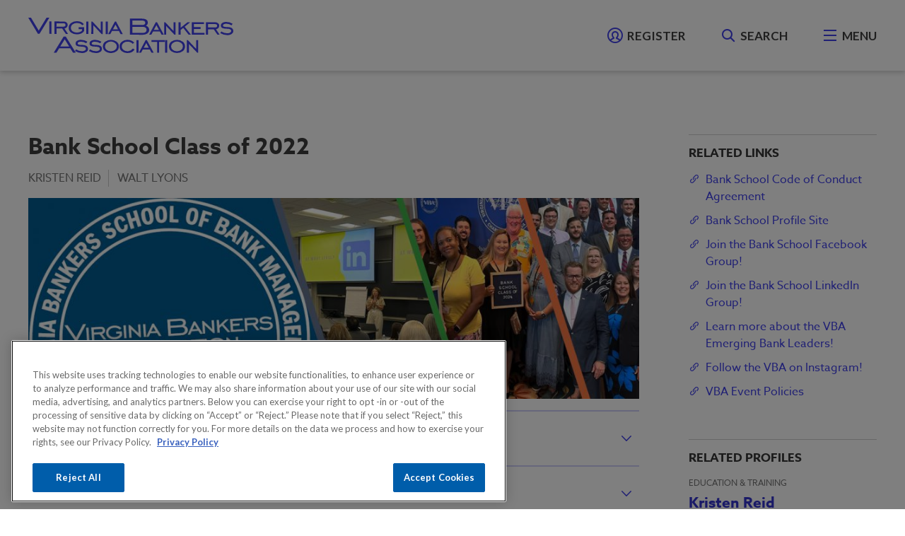

--- FILE ---
content_type: text/html; charset=utf-8
request_url: https://www.vabankers.org/internal-links/bank-school-class-2022
body_size: 31337
content:
<!DOCTYPE html>
<html lang="en" dir="ltr" prefix="og: http://ogp.me/ns#">
<head>
<meta http-equiv="Content-Type" content="text/html; charset=utf-8" /><script type="text/javascript">(window.NREUM||(NREUM={})).init={ajax:{deny_list:["bam.nr-data.net"]},feature_flags:["soft_nav"]};(window.NREUM||(NREUM={})).loader_config={licenseKey:"NRJS-fc10ad898c0f97b140b",applicationID:"978416301",browserID:"1120376365"};;/*! For license information please see nr-loader-rum-1.308.0.min.js.LICENSE.txt */
(()=>{var e,t,r={163:(e,t,r)=>{"use strict";r.d(t,{j:()=>E});var n=r(384),i=r(1741);var a=r(2555);r(860).K7.genericEvents;const s="experimental.resources",o="register",c=e=>{if(!e||"string"!=typeof e)return!1;try{document.createDocumentFragment().querySelector(e)}catch{return!1}return!0};var d=r(2614),u=r(944),l=r(8122);const f="[data-nr-mask]",g=e=>(0,l.a)(e,(()=>{const e={feature_flags:[],experimental:{allow_registered_children:!1,resources:!1},mask_selector:"*",block_selector:"[data-nr-block]",mask_input_options:{color:!1,date:!1,"datetime-local":!1,email:!1,month:!1,number:!1,range:!1,search:!1,tel:!1,text:!1,time:!1,url:!1,week:!1,textarea:!1,select:!1,password:!0}};return{ajax:{deny_list:void 0,block_internal:!0,enabled:!0,autoStart:!0},api:{get allow_registered_children(){return e.feature_flags.includes(o)||e.experimental.allow_registered_children},set allow_registered_children(t){e.experimental.allow_registered_children=t},duplicate_registered_data:!1},browser_consent_mode:{enabled:!1},distributed_tracing:{enabled:void 0,exclude_newrelic_header:void 0,cors_use_newrelic_header:void 0,cors_use_tracecontext_headers:void 0,allowed_origins:void 0},get feature_flags(){return e.feature_flags},set feature_flags(t){e.feature_flags=t},generic_events:{enabled:!0,autoStart:!0},harvest:{interval:30},jserrors:{enabled:!0,autoStart:!0},logging:{enabled:!0,autoStart:!0},metrics:{enabled:!0,autoStart:!0},obfuscate:void 0,page_action:{enabled:!0},page_view_event:{enabled:!0,autoStart:!0},page_view_timing:{enabled:!0,autoStart:!0},performance:{capture_marks:!1,capture_measures:!1,capture_detail:!0,resources:{get enabled(){return e.feature_flags.includes(s)||e.experimental.resources},set enabled(t){e.experimental.resources=t},asset_types:[],first_party_domains:[],ignore_newrelic:!0}},privacy:{cookies_enabled:!0},proxy:{assets:void 0,beacon:void 0},session:{expiresMs:d.wk,inactiveMs:d.BB},session_replay:{autoStart:!0,enabled:!1,preload:!1,sampling_rate:10,error_sampling_rate:100,collect_fonts:!1,inline_images:!1,fix_stylesheets:!0,mask_all_inputs:!0,get mask_text_selector(){return e.mask_selector},set mask_text_selector(t){c(t)?e.mask_selector="".concat(t,",").concat(f):""===t||null===t?e.mask_selector=f:(0,u.R)(5,t)},get block_class(){return"nr-block"},get ignore_class(){return"nr-ignore"},get mask_text_class(){return"nr-mask"},get block_selector(){return e.block_selector},set block_selector(t){c(t)?e.block_selector+=",".concat(t):""!==t&&(0,u.R)(6,t)},get mask_input_options(){return e.mask_input_options},set mask_input_options(t){t&&"object"==typeof t?e.mask_input_options={...t,password:!0}:(0,u.R)(7,t)}},session_trace:{enabled:!0,autoStart:!0},soft_navigations:{enabled:!0,autoStart:!0},spa:{enabled:!0,autoStart:!0},ssl:void 0,user_actions:{enabled:!0,elementAttributes:["id","className","tagName","type"]}}})());var p=r(6154),m=r(9324);let h=0;const v={buildEnv:m.F3,distMethod:m.Xs,version:m.xv,originTime:p.WN},b={consented:!1},y={appMetadata:{},get consented(){return this.session?.state?.consent||b.consented},set consented(e){b.consented=e},customTransaction:void 0,denyList:void 0,disabled:!1,harvester:void 0,isolatedBacklog:!1,isRecording:!1,loaderType:void 0,maxBytes:3e4,obfuscator:void 0,onerror:void 0,ptid:void 0,releaseIds:{},session:void 0,timeKeeper:void 0,registeredEntities:[],jsAttributesMetadata:{bytes:0},get harvestCount(){return++h}},_=e=>{const t=(0,l.a)(e,y),r=Object.keys(v).reduce((e,t)=>(e[t]={value:v[t],writable:!1,configurable:!0,enumerable:!0},e),{});return Object.defineProperties(t,r)};var w=r(5701);const x=e=>{const t=e.startsWith("http");e+="/",r.p=t?e:"https://"+e};var R=r(7836),k=r(3241);const A={accountID:void 0,trustKey:void 0,agentID:void 0,licenseKey:void 0,applicationID:void 0,xpid:void 0},S=e=>(0,l.a)(e,A),T=new Set;function E(e,t={},r,s){let{init:o,info:c,loader_config:d,runtime:u={},exposed:l=!0}=t;if(!c){const e=(0,n.pV)();o=e.init,c=e.info,d=e.loader_config}e.init=g(o||{}),e.loader_config=S(d||{}),c.jsAttributes??={},p.bv&&(c.jsAttributes.isWorker=!0),e.info=(0,a.D)(c);const f=e.init,m=[c.beacon,c.errorBeacon];T.has(e.agentIdentifier)||(f.proxy.assets&&(x(f.proxy.assets),m.push(f.proxy.assets)),f.proxy.beacon&&m.push(f.proxy.beacon),e.beacons=[...m],function(e){const t=(0,n.pV)();Object.getOwnPropertyNames(i.W.prototype).forEach(r=>{const n=i.W.prototype[r];if("function"!=typeof n||"constructor"===n)return;let a=t[r];e[r]&&!1!==e.exposed&&"micro-agent"!==e.runtime?.loaderType&&(t[r]=(...t)=>{const n=e[r](...t);return a?a(...t):n})})}(e),(0,n.US)("activatedFeatures",w.B)),u.denyList=[...f.ajax.deny_list||[],...f.ajax.block_internal?m:[]],u.ptid=e.agentIdentifier,u.loaderType=r,e.runtime=_(u),T.has(e.agentIdentifier)||(e.ee=R.ee.get(e.agentIdentifier),e.exposed=l,(0,k.W)({agentIdentifier:e.agentIdentifier,drained:!!w.B?.[e.agentIdentifier],type:"lifecycle",name:"initialize",feature:void 0,data:e.config})),T.add(e.agentIdentifier)}},384:(e,t,r)=>{"use strict";r.d(t,{NT:()=>s,US:()=>u,Zm:()=>o,bQ:()=>d,dV:()=>c,pV:()=>l});var n=r(6154),i=r(1863),a=r(1910);const s={beacon:"bam.nr-data.net",errorBeacon:"bam.nr-data.net"};function o(){return n.gm.NREUM||(n.gm.NREUM={}),void 0===n.gm.newrelic&&(n.gm.newrelic=n.gm.NREUM),n.gm.NREUM}function c(){let e=o();return e.o||(e.o={ST:n.gm.setTimeout,SI:n.gm.setImmediate||n.gm.setInterval,CT:n.gm.clearTimeout,XHR:n.gm.XMLHttpRequest,REQ:n.gm.Request,EV:n.gm.Event,PR:n.gm.Promise,MO:n.gm.MutationObserver,FETCH:n.gm.fetch,WS:n.gm.WebSocket},(0,a.i)(...Object.values(e.o))),e}function d(e,t){let r=o();r.initializedAgents??={},t.initializedAt={ms:(0,i.t)(),date:new Date},r.initializedAgents[e]=t}function u(e,t){o()[e]=t}function l(){return function(){let e=o();const t=e.info||{};e.info={beacon:s.beacon,errorBeacon:s.errorBeacon,...t}}(),function(){let e=o();const t=e.init||{};e.init={...t}}(),c(),function(){let e=o();const t=e.loader_config||{};e.loader_config={...t}}(),o()}},782:(e,t,r)=>{"use strict";r.d(t,{T:()=>n});const n=r(860).K7.pageViewTiming},860:(e,t,r)=>{"use strict";r.d(t,{$J:()=>u,K7:()=>c,P3:()=>d,XX:()=>i,Yy:()=>o,df:()=>a,qY:()=>n,v4:()=>s});const n="events",i="jserrors",a="browser/blobs",s="rum",o="browser/logs",c={ajax:"ajax",genericEvents:"generic_events",jserrors:i,logging:"logging",metrics:"metrics",pageAction:"page_action",pageViewEvent:"page_view_event",pageViewTiming:"page_view_timing",sessionReplay:"session_replay",sessionTrace:"session_trace",softNav:"soft_navigations",spa:"spa"},d={[c.pageViewEvent]:1,[c.pageViewTiming]:2,[c.metrics]:3,[c.jserrors]:4,[c.spa]:5,[c.ajax]:6,[c.sessionTrace]:7,[c.softNav]:8,[c.sessionReplay]:9,[c.logging]:10,[c.genericEvents]:11},u={[c.pageViewEvent]:s,[c.pageViewTiming]:n,[c.ajax]:n,[c.spa]:n,[c.softNav]:n,[c.metrics]:i,[c.jserrors]:i,[c.sessionTrace]:a,[c.sessionReplay]:a,[c.logging]:o,[c.genericEvents]:"ins"}},944:(e,t,r)=>{"use strict";r.d(t,{R:()=>i});var n=r(3241);function i(e,t){"function"==typeof console.debug&&(console.debug("New Relic Warning: https://github.com/newrelic/newrelic-browser-agent/blob/main/docs/warning-codes.md#".concat(e),t),(0,n.W)({agentIdentifier:null,drained:null,type:"data",name:"warn",feature:"warn",data:{code:e,secondary:t}}))}},1687:(e,t,r)=>{"use strict";r.d(t,{Ak:()=>d,Ze:()=>f,x3:()=>u});var n=r(3241),i=r(7836),a=r(3606),s=r(860),o=r(2646);const c={};function d(e,t){const r={staged:!1,priority:s.P3[t]||0};l(e),c[e].get(t)||c[e].set(t,r)}function u(e,t){e&&c[e]&&(c[e].get(t)&&c[e].delete(t),p(e,t,!1),c[e].size&&g(e))}function l(e){if(!e)throw new Error("agentIdentifier required");c[e]||(c[e]=new Map)}function f(e="",t="feature",r=!1){if(l(e),!e||!c[e].get(t)||r)return p(e,t);c[e].get(t).staged=!0,g(e)}function g(e){const t=Array.from(c[e]);t.every(([e,t])=>t.staged)&&(t.sort((e,t)=>e[1].priority-t[1].priority),t.forEach(([t])=>{c[e].delete(t),p(e,t)}))}function p(e,t,r=!0){const s=e?i.ee.get(e):i.ee,c=a.i.handlers;if(!s.aborted&&s.backlog&&c){if((0,n.W)({agentIdentifier:e,type:"lifecycle",name:"drain",feature:t}),r){const e=s.backlog[t],r=c[t];if(r){for(let t=0;e&&t<e.length;++t)m(e[t],r);Object.entries(r).forEach(([e,t])=>{Object.values(t||{}).forEach(t=>{t[0]?.on&&t[0]?.context()instanceof o.y&&t[0].on(e,t[1])})})}}s.isolatedBacklog||delete c[t],s.backlog[t]=null,s.emit("drain-"+t,[])}}function m(e,t){var r=e[1];Object.values(t[r]||{}).forEach(t=>{var r=e[0];if(t[0]===r){var n=t[1],i=e[3],a=e[2];n.apply(i,a)}})}},1738:(e,t,r)=>{"use strict";r.d(t,{U:()=>g,Y:()=>f});var n=r(3241),i=r(9908),a=r(1863),s=r(944),o=r(5701),c=r(3969),d=r(8362),u=r(860),l=r(4261);function f(e,t,r,a){const f=a||r;!f||f[e]&&f[e]!==d.d.prototype[e]||(f[e]=function(){(0,i.p)(c.xV,["API/"+e+"/called"],void 0,u.K7.metrics,r.ee),(0,n.W)({agentIdentifier:r.agentIdentifier,drained:!!o.B?.[r.agentIdentifier],type:"data",name:"api",feature:l.Pl+e,data:{}});try{return t.apply(this,arguments)}catch(e){(0,s.R)(23,e)}})}function g(e,t,r,n,s){const o=e.info;null===r?delete o.jsAttributes[t]:o.jsAttributes[t]=r,(s||null===r)&&(0,i.p)(l.Pl+n,[(0,a.t)(),t,r],void 0,"session",e.ee)}},1741:(e,t,r)=>{"use strict";r.d(t,{W:()=>a});var n=r(944),i=r(4261);class a{#e(e,...t){if(this[e]!==a.prototype[e])return this[e](...t);(0,n.R)(35,e)}addPageAction(e,t){return this.#e(i.hG,e,t)}register(e){return this.#e(i.eY,e)}recordCustomEvent(e,t){return this.#e(i.fF,e,t)}setPageViewName(e,t){return this.#e(i.Fw,e,t)}setCustomAttribute(e,t,r){return this.#e(i.cD,e,t,r)}noticeError(e,t){return this.#e(i.o5,e,t)}setUserId(e,t=!1){return this.#e(i.Dl,e,t)}setApplicationVersion(e){return this.#e(i.nb,e)}setErrorHandler(e){return this.#e(i.bt,e)}addRelease(e,t){return this.#e(i.k6,e,t)}log(e,t){return this.#e(i.$9,e,t)}start(){return this.#e(i.d3)}finished(e){return this.#e(i.BL,e)}recordReplay(){return this.#e(i.CH)}pauseReplay(){return this.#e(i.Tb)}addToTrace(e){return this.#e(i.U2,e)}setCurrentRouteName(e){return this.#e(i.PA,e)}interaction(e){return this.#e(i.dT,e)}wrapLogger(e,t,r){return this.#e(i.Wb,e,t,r)}measure(e,t){return this.#e(i.V1,e,t)}consent(e){return this.#e(i.Pv,e)}}},1863:(e,t,r)=>{"use strict";function n(){return Math.floor(performance.now())}r.d(t,{t:()=>n})},1910:(e,t,r)=>{"use strict";r.d(t,{i:()=>a});var n=r(944);const i=new Map;function a(...e){return e.every(e=>{if(i.has(e))return i.get(e);const t="function"==typeof e?e.toString():"",r=t.includes("[native code]"),a=t.includes("nrWrapper");return r||a||(0,n.R)(64,e?.name||t),i.set(e,r),r})}},2555:(e,t,r)=>{"use strict";r.d(t,{D:()=>o,f:()=>s});var n=r(384),i=r(8122);const a={beacon:n.NT.beacon,errorBeacon:n.NT.errorBeacon,licenseKey:void 0,applicationID:void 0,sa:void 0,queueTime:void 0,applicationTime:void 0,ttGuid:void 0,user:void 0,account:void 0,product:void 0,extra:void 0,jsAttributes:{},userAttributes:void 0,atts:void 0,transactionName:void 0,tNamePlain:void 0};function s(e){try{return!!e.licenseKey&&!!e.errorBeacon&&!!e.applicationID}catch(e){return!1}}const o=e=>(0,i.a)(e,a)},2614:(e,t,r)=>{"use strict";r.d(t,{BB:()=>s,H3:()=>n,g:()=>d,iL:()=>c,tS:()=>o,uh:()=>i,wk:()=>a});const n="NRBA",i="SESSION",a=144e5,s=18e5,o={STARTED:"session-started",PAUSE:"session-pause",RESET:"session-reset",RESUME:"session-resume",UPDATE:"session-update"},c={SAME_TAB:"same-tab",CROSS_TAB:"cross-tab"},d={OFF:0,FULL:1,ERROR:2}},2646:(e,t,r)=>{"use strict";r.d(t,{y:()=>n});class n{constructor(e){this.contextId=e}}},2843:(e,t,r)=>{"use strict";r.d(t,{G:()=>a,u:()=>i});var n=r(3878);function i(e,t=!1,r,i){(0,n.DD)("visibilitychange",function(){if(t)return void("hidden"===document.visibilityState&&e());e(document.visibilityState)},r,i)}function a(e,t,r){(0,n.sp)("pagehide",e,t,r)}},3241:(e,t,r)=>{"use strict";r.d(t,{W:()=>a});var n=r(6154);const i="newrelic";function a(e={}){try{n.gm.dispatchEvent(new CustomEvent(i,{detail:e}))}catch(e){}}},3606:(e,t,r)=>{"use strict";r.d(t,{i:()=>a});var n=r(9908);a.on=s;var i=a.handlers={};function a(e,t,r,a){s(a||n.d,i,e,t,r)}function s(e,t,r,i,a){a||(a="feature"),e||(e=n.d);var s=t[a]=t[a]||{};(s[r]=s[r]||[]).push([e,i])}},3878:(e,t,r)=>{"use strict";function n(e,t){return{capture:e,passive:!1,signal:t}}function i(e,t,r=!1,i){window.addEventListener(e,t,n(r,i))}function a(e,t,r=!1,i){document.addEventListener(e,t,n(r,i))}r.d(t,{DD:()=>a,jT:()=>n,sp:()=>i})},3969:(e,t,r)=>{"use strict";r.d(t,{TZ:()=>n,XG:()=>o,rs:()=>i,xV:()=>s,z_:()=>a});const n=r(860).K7.metrics,i="sm",a="cm",s="storeSupportabilityMetrics",o="storeEventMetrics"},4234:(e,t,r)=>{"use strict";r.d(t,{W:()=>a});var n=r(7836),i=r(1687);class a{constructor(e,t){this.agentIdentifier=e,this.ee=n.ee.get(e),this.featureName=t,this.blocked=!1}deregisterDrain(){(0,i.x3)(this.agentIdentifier,this.featureName)}}},4261:(e,t,r)=>{"use strict";r.d(t,{$9:()=>d,BL:()=>o,CH:()=>g,Dl:()=>_,Fw:()=>y,PA:()=>h,Pl:()=>n,Pv:()=>k,Tb:()=>l,U2:()=>a,V1:()=>R,Wb:()=>x,bt:()=>b,cD:()=>v,d3:()=>w,dT:()=>c,eY:()=>p,fF:()=>f,hG:()=>i,k6:()=>s,nb:()=>m,o5:()=>u});const n="api-",i="addPageAction",a="addToTrace",s="addRelease",o="finished",c="interaction",d="log",u="noticeError",l="pauseReplay",f="recordCustomEvent",g="recordReplay",p="register",m="setApplicationVersion",h="setCurrentRouteName",v="setCustomAttribute",b="setErrorHandler",y="setPageViewName",_="setUserId",w="start",x="wrapLogger",R="measure",k="consent"},5289:(e,t,r)=>{"use strict";r.d(t,{GG:()=>s,Qr:()=>c,sB:()=>o});var n=r(3878),i=r(6389);function a(){return"undefined"==typeof document||"complete"===document.readyState}function s(e,t){if(a())return e();const r=(0,i.J)(e),s=setInterval(()=>{a()&&(clearInterval(s),r())},500);(0,n.sp)("load",r,t)}function o(e){if(a())return e();(0,n.DD)("DOMContentLoaded",e)}function c(e){if(a())return e();(0,n.sp)("popstate",e)}},5607:(e,t,r)=>{"use strict";r.d(t,{W:()=>n});const n=(0,r(9566).bz)()},5701:(e,t,r)=>{"use strict";r.d(t,{B:()=>a,t:()=>s});var n=r(3241);const i=new Set,a={};function s(e,t){const r=t.agentIdentifier;a[r]??={},e&&"object"==typeof e&&(i.has(r)||(t.ee.emit("rumresp",[e]),a[r]=e,i.add(r),(0,n.W)({agentIdentifier:r,loaded:!0,drained:!0,type:"lifecycle",name:"load",feature:void 0,data:e})))}},6154:(e,t,r)=>{"use strict";r.d(t,{OF:()=>c,RI:()=>i,WN:()=>u,bv:()=>a,eN:()=>l,gm:()=>s,mw:()=>o,sb:()=>d});var n=r(1863);const i="undefined"!=typeof window&&!!window.document,a="undefined"!=typeof WorkerGlobalScope&&("undefined"!=typeof self&&self instanceof WorkerGlobalScope&&self.navigator instanceof WorkerNavigator||"undefined"!=typeof globalThis&&globalThis instanceof WorkerGlobalScope&&globalThis.navigator instanceof WorkerNavigator),s=i?window:"undefined"!=typeof WorkerGlobalScope&&("undefined"!=typeof self&&self instanceof WorkerGlobalScope&&self||"undefined"!=typeof globalThis&&globalThis instanceof WorkerGlobalScope&&globalThis),o=Boolean("hidden"===s?.document?.visibilityState),c=/iPad|iPhone|iPod/.test(s.navigator?.userAgent),d=c&&"undefined"==typeof SharedWorker,u=((()=>{const e=s.navigator?.userAgent?.match(/Firefox[/\s](\d+\.\d+)/);Array.isArray(e)&&e.length>=2&&e[1]})(),Date.now()-(0,n.t)()),l=()=>"undefined"!=typeof PerformanceNavigationTiming&&s?.performance?.getEntriesByType("navigation")?.[0]?.responseStart},6389:(e,t,r)=>{"use strict";function n(e,t=500,r={}){const n=r?.leading||!1;let i;return(...r)=>{n&&void 0===i&&(e.apply(this,r),i=setTimeout(()=>{i=clearTimeout(i)},t)),n||(clearTimeout(i),i=setTimeout(()=>{e.apply(this,r)},t))}}function i(e){let t=!1;return(...r)=>{t||(t=!0,e.apply(this,r))}}r.d(t,{J:()=>i,s:()=>n})},6630:(e,t,r)=>{"use strict";r.d(t,{T:()=>n});const n=r(860).K7.pageViewEvent},7699:(e,t,r)=>{"use strict";r.d(t,{It:()=>a,KC:()=>o,No:()=>i,qh:()=>s});var n=r(860);const i=16e3,a=1e6,s="SESSION_ERROR",o={[n.K7.logging]:!0,[n.K7.genericEvents]:!1,[n.K7.jserrors]:!1,[n.K7.ajax]:!1}},7836:(e,t,r)=>{"use strict";r.d(t,{P:()=>o,ee:()=>c});var n=r(384),i=r(8990),a=r(2646),s=r(5607);const o="nr@context:".concat(s.W),c=function e(t,r){var n={},s={},u={},l=!1;try{l=16===r.length&&d.initializedAgents?.[r]?.runtime.isolatedBacklog}catch(e){}var f={on:p,addEventListener:p,removeEventListener:function(e,t){var r=n[e];if(!r)return;for(var i=0;i<r.length;i++)r[i]===t&&r.splice(i,1)},emit:function(e,r,n,i,a){!1!==a&&(a=!0);if(c.aborted&&!i)return;t&&a&&t.emit(e,r,n);var o=g(n);m(e).forEach(e=>{e.apply(o,r)});var d=v()[s[e]];d&&d.push([f,e,r,o]);return o},get:h,listeners:m,context:g,buffer:function(e,t){const r=v();if(t=t||"feature",f.aborted)return;Object.entries(e||{}).forEach(([e,n])=>{s[n]=t,t in r||(r[t]=[])})},abort:function(){f._aborted=!0,Object.keys(f.backlog).forEach(e=>{delete f.backlog[e]})},isBuffering:function(e){return!!v()[s[e]]},debugId:r,backlog:l?{}:t&&"object"==typeof t.backlog?t.backlog:{},isolatedBacklog:l};return Object.defineProperty(f,"aborted",{get:()=>{let e=f._aborted||!1;return e||(t&&(e=t.aborted),e)}}),f;function g(e){return e&&e instanceof a.y?e:e?(0,i.I)(e,o,()=>new a.y(o)):new a.y(o)}function p(e,t){n[e]=m(e).concat(t)}function m(e){return n[e]||[]}function h(t){return u[t]=u[t]||e(f,t)}function v(){return f.backlog}}(void 0,"globalEE"),d=(0,n.Zm)();d.ee||(d.ee=c)},8122:(e,t,r)=>{"use strict";r.d(t,{a:()=>i});var n=r(944);function i(e,t){try{if(!e||"object"!=typeof e)return(0,n.R)(3);if(!t||"object"!=typeof t)return(0,n.R)(4);const r=Object.create(Object.getPrototypeOf(t),Object.getOwnPropertyDescriptors(t)),a=0===Object.keys(r).length?e:r;for(let s in a)if(void 0!==e[s])try{if(null===e[s]){r[s]=null;continue}Array.isArray(e[s])&&Array.isArray(t[s])?r[s]=Array.from(new Set([...e[s],...t[s]])):"object"==typeof e[s]&&"object"==typeof t[s]?r[s]=i(e[s],t[s]):r[s]=e[s]}catch(e){r[s]||(0,n.R)(1,e)}return r}catch(e){(0,n.R)(2,e)}}},8362:(e,t,r)=>{"use strict";r.d(t,{d:()=>a});var n=r(9566),i=r(1741);class a extends i.W{agentIdentifier=(0,n.LA)(16)}},8374:(e,t,r)=>{r.nc=(()=>{try{return document?.currentScript?.nonce}catch(e){}return""})()},8990:(e,t,r)=>{"use strict";r.d(t,{I:()=>i});var n=Object.prototype.hasOwnProperty;function i(e,t,r){if(n.call(e,t))return e[t];var i=r();if(Object.defineProperty&&Object.keys)try{return Object.defineProperty(e,t,{value:i,writable:!0,enumerable:!1}),i}catch(e){}return e[t]=i,i}},9324:(e,t,r)=>{"use strict";r.d(t,{F3:()=>i,Xs:()=>a,xv:()=>n});const n="1.308.0",i="PROD",a="CDN"},9566:(e,t,r)=>{"use strict";r.d(t,{LA:()=>o,bz:()=>s});var n=r(6154);const i="xxxxxxxx-xxxx-4xxx-yxxx-xxxxxxxxxxxx";function a(e,t){return e?15&e[t]:16*Math.random()|0}function s(){const e=n.gm?.crypto||n.gm?.msCrypto;let t,r=0;return e&&e.getRandomValues&&(t=e.getRandomValues(new Uint8Array(30))),i.split("").map(e=>"x"===e?a(t,r++).toString(16):"y"===e?(3&a()|8).toString(16):e).join("")}function o(e){const t=n.gm?.crypto||n.gm?.msCrypto;let r,i=0;t&&t.getRandomValues&&(r=t.getRandomValues(new Uint8Array(e)));const s=[];for(var o=0;o<e;o++)s.push(a(r,i++).toString(16));return s.join("")}},9908:(e,t,r)=>{"use strict";r.d(t,{d:()=>n,p:()=>i});var n=r(7836).ee.get("handle");function i(e,t,r,i,a){a?(a.buffer([e],i),a.emit(e,t,r)):(n.buffer([e],i),n.emit(e,t,r))}}},n={};function i(e){var t=n[e];if(void 0!==t)return t.exports;var a=n[e]={exports:{}};return r[e](a,a.exports,i),a.exports}i.m=r,i.d=(e,t)=>{for(var r in t)i.o(t,r)&&!i.o(e,r)&&Object.defineProperty(e,r,{enumerable:!0,get:t[r]})},i.f={},i.e=e=>Promise.all(Object.keys(i.f).reduce((t,r)=>(i.f[r](e,t),t),[])),i.u=e=>"nr-rum-1.308.0.min.js",i.o=(e,t)=>Object.prototype.hasOwnProperty.call(e,t),e={},t="NRBA-1.308.0.PROD:",i.l=(r,n,a,s)=>{if(e[r])e[r].push(n);else{var o,c;if(void 0!==a)for(var d=document.getElementsByTagName("script"),u=0;u<d.length;u++){var l=d[u];if(l.getAttribute("src")==r||l.getAttribute("data-webpack")==t+a){o=l;break}}if(!o){c=!0;var f={296:"sha512-+MIMDsOcckGXa1EdWHqFNv7P+JUkd5kQwCBr3KE6uCvnsBNUrdSt4a/3/L4j4TxtnaMNjHpza2/erNQbpacJQA=="};(o=document.createElement("script")).charset="utf-8",i.nc&&o.setAttribute("nonce",i.nc),o.setAttribute("data-webpack",t+a),o.src=r,0!==o.src.indexOf(window.location.origin+"/")&&(o.crossOrigin="anonymous"),f[s]&&(o.integrity=f[s])}e[r]=[n];var g=(t,n)=>{o.onerror=o.onload=null,clearTimeout(p);var i=e[r];if(delete e[r],o.parentNode&&o.parentNode.removeChild(o),i&&i.forEach(e=>e(n)),t)return t(n)},p=setTimeout(g.bind(null,void 0,{type:"timeout",target:o}),12e4);o.onerror=g.bind(null,o.onerror),o.onload=g.bind(null,o.onload),c&&document.head.appendChild(o)}},i.r=e=>{"undefined"!=typeof Symbol&&Symbol.toStringTag&&Object.defineProperty(e,Symbol.toStringTag,{value:"Module"}),Object.defineProperty(e,"__esModule",{value:!0})},i.p="https://js-agent.newrelic.com/",(()=>{var e={374:0,840:0};i.f.j=(t,r)=>{var n=i.o(e,t)?e[t]:void 0;if(0!==n)if(n)r.push(n[2]);else{var a=new Promise((r,i)=>n=e[t]=[r,i]);r.push(n[2]=a);var s=i.p+i.u(t),o=new Error;i.l(s,r=>{if(i.o(e,t)&&(0!==(n=e[t])&&(e[t]=void 0),n)){var a=r&&("load"===r.type?"missing":r.type),s=r&&r.target&&r.target.src;o.message="Loading chunk "+t+" failed: ("+a+": "+s+")",o.name="ChunkLoadError",o.type=a,o.request=s,n[1](o)}},"chunk-"+t,t)}};var t=(t,r)=>{var n,a,[s,o,c]=r,d=0;if(s.some(t=>0!==e[t])){for(n in o)i.o(o,n)&&(i.m[n]=o[n]);if(c)c(i)}for(t&&t(r);d<s.length;d++)a=s[d],i.o(e,a)&&e[a]&&e[a][0](),e[a]=0},r=self["webpackChunk:NRBA-1.308.0.PROD"]=self["webpackChunk:NRBA-1.308.0.PROD"]||[];r.forEach(t.bind(null,0)),r.push=t.bind(null,r.push.bind(r))})(),(()=>{"use strict";i(8374);var e=i(8362),t=i(860);const r=Object.values(t.K7);var n=i(163);var a=i(9908),s=i(1863),o=i(4261),c=i(1738);var d=i(1687),u=i(4234),l=i(5289),f=i(6154),g=i(944),p=i(384);const m=e=>f.RI&&!0===e?.privacy.cookies_enabled;function h(e){return!!(0,p.dV)().o.MO&&m(e)&&!0===e?.session_trace.enabled}var v=i(6389),b=i(7699);class y extends u.W{constructor(e,t){super(e.agentIdentifier,t),this.agentRef=e,this.abortHandler=void 0,this.featAggregate=void 0,this.loadedSuccessfully=void 0,this.onAggregateImported=new Promise(e=>{this.loadedSuccessfully=e}),this.deferred=Promise.resolve(),!1===e.init[this.featureName].autoStart?this.deferred=new Promise((t,r)=>{this.ee.on("manual-start-all",(0,v.J)(()=>{(0,d.Ak)(e.agentIdentifier,this.featureName),t()}))}):(0,d.Ak)(e.agentIdentifier,t)}importAggregator(e,t,r={}){if(this.featAggregate)return;const n=async()=>{let n;await this.deferred;try{if(m(e.init)){const{setupAgentSession:t}=await i.e(296).then(i.bind(i,3305));n=t(e)}}catch(e){(0,g.R)(20,e),this.ee.emit("internal-error",[e]),(0,a.p)(b.qh,[e],void 0,this.featureName,this.ee)}try{if(!this.#t(this.featureName,n,e.init))return(0,d.Ze)(this.agentIdentifier,this.featureName),void this.loadedSuccessfully(!1);const{Aggregate:i}=await t();this.featAggregate=new i(e,r),e.runtime.harvester.initializedAggregates.push(this.featAggregate),this.loadedSuccessfully(!0)}catch(e){(0,g.R)(34,e),this.abortHandler?.(),(0,d.Ze)(this.agentIdentifier,this.featureName,!0),this.loadedSuccessfully(!1),this.ee&&this.ee.abort()}};f.RI?(0,l.GG)(()=>n(),!0):n()}#t(e,r,n){if(this.blocked)return!1;switch(e){case t.K7.sessionReplay:return h(n)&&!!r;case t.K7.sessionTrace:return!!r;default:return!0}}}var _=i(6630),w=i(2614),x=i(3241);class R extends y{static featureName=_.T;constructor(e){var t;super(e,_.T),this.setupInspectionEvents(e.agentIdentifier),t=e,(0,c.Y)(o.Fw,function(e,r){"string"==typeof e&&("/"!==e.charAt(0)&&(e="/"+e),t.runtime.customTransaction=(r||"http://custom.transaction")+e,(0,a.p)(o.Pl+o.Fw,[(0,s.t)()],void 0,void 0,t.ee))},t),this.importAggregator(e,()=>i.e(296).then(i.bind(i,3943)))}setupInspectionEvents(e){const t=(t,r)=>{t&&(0,x.W)({agentIdentifier:e,timeStamp:t.timeStamp,loaded:"complete"===t.target.readyState,type:"window",name:r,data:t.target.location+""})};(0,l.sB)(e=>{t(e,"DOMContentLoaded")}),(0,l.GG)(e=>{t(e,"load")}),(0,l.Qr)(e=>{t(e,"navigate")}),this.ee.on(w.tS.UPDATE,(t,r)=>{(0,x.W)({agentIdentifier:e,type:"lifecycle",name:"session",data:r})})}}class k extends e.d{constructor(e){var t;(super(),f.gm)?(this.features={},(0,p.bQ)(this.agentIdentifier,this),this.desiredFeatures=new Set(e.features||[]),this.desiredFeatures.add(R),(0,n.j)(this,e,e.loaderType||"agent"),t=this,(0,c.Y)(o.cD,function(e,r,n=!1){if("string"==typeof e){if(["string","number","boolean"].includes(typeof r)||null===r)return(0,c.U)(t,e,r,o.cD,n);(0,g.R)(40,typeof r)}else(0,g.R)(39,typeof e)},t),function(e){(0,c.Y)(o.Dl,function(t,r=!1){if("string"!=typeof t&&null!==t)return void(0,g.R)(41,typeof t);const n=e.info.jsAttributes["enduser.id"];r&&null!=n&&n!==t?(0,a.p)(o.Pl+"setUserIdAndResetSession",[t],void 0,"session",e.ee):(0,c.U)(e,"enduser.id",t,o.Dl,!0)},e)}(this),function(e){(0,c.Y)(o.nb,function(t){if("string"==typeof t||null===t)return(0,c.U)(e,"application.version",t,o.nb,!1);(0,g.R)(42,typeof t)},e)}(this),function(e){(0,c.Y)(o.d3,function(){e.ee.emit("manual-start-all")},e)}(this),function(e){(0,c.Y)(o.Pv,function(t=!0){if("boolean"==typeof t){if((0,a.p)(o.Pl+o.Pv,[t],void 0,"session",e.ee),e.runtime.consented=t,t){const t=e.features.page_view_event;t.onAggregateImported.then(e=>{const r=t.featAggregate;e&&!r.sentRum&&r.sendRum()})}}else(0,g.R)(65,typeof t)},e)}(this),this.run()):(0,g.R)(21)}get config(){return{info:this.info,init:this.init,loader_config:this.loader_config,runtime:this.runtime}}get api(){return this}run(){try{const e=function(e){const t={};return r.forEach(r=>{t[r]=!!e[r]?.enabled}),t}(this.init),n=[...this.desiredFeatures];n.sort((e,r)=>t.P3[e.featureName]-t.P3[r.featureName]),n.forEach(r=>{if(!e[r.featureName]&&r.featureName!==t.K7.pageViewEvent)return;if(r.featureName===t.K7.spa)return void(0,g.R)(67);const n=function(e){switch(e){case t.K7.ajax:return[t.K7.jserrors];case t.K7.sessionTrace:return[t.K7.ajax,t.K7.pageViewEvent];case t.K7.sessionReplay:return[t.K7.sessionTrace];case t.K7.pageViewTiming:return[t.K7.pageViewEvent];default:return[]}}(r.featureName).filter(e=>!(e in this.features));n.length>0&&(0,g.R)(36,{targetFeature:r.featureName,missingDependencies:n}),this.features[r.featureName]=new r(this)})}catch(e){(0,g.R)(22,e);for(const e in this.features)this.features[e].abortHandler?.();const t=(0,p.Zm)();delete t.initializedAgents[this.agentIdentifier]?.features,delete this.sharedAggregator;return t.ee.get(this.agentIdentifier).abort(),!1}}}var A=i(2843),S=i(782);class T extends y{static featureName=S.T;constructor(e){super(e,S.T),f.RI&&((0,A.u)(()=>(0,a.p)("docHidden",[(0,s.t)()],void 0,S.T,this.ee),!0),(0,A.G)(()=>(0,a.p)("winPagehide",[(0,s.t)()],void 0,S.T,this.ee)),this.importAggregator(e,()=>i.e(296).then(i.bind(i,2117))))}}var E=i(3969);class I extends y{static featureName=E.TZ;constructor(e){super(e,E.TZ),f.RI&&document.addEventListener("securitypolicyviolation",e=>{(0,a.p)(E.xV,["Generic/CSPViolation/Detected"],void 0,this.featureName,this.ee)}),this.importAggregator(e,()=>i.e(296).then(i.bind(i,9623)))}}new k({features:[R,T,I],loaderType:"lite"})})()})();</script>
  <meta name="viewport" content="width=device-width, initial-scale=1.0, shrink-to-fit=no">
  <title>Bank School Class of 2022 - Virginia Bankers Association</title>
  <meta name="description" content="The mission of the Virginia Bankers Association is to enhance banks' ability to serve their customers and communities.">
  <link rel="apple-touch-icon" sizes="180x180" href="/sites/default/themes/dtheme/icons/apple-touch-icon.png">
  <link rel="icon" type="image/png" sizes="32x32" href="/sites/default/themes/dtheme/icons/favicon-32x32.png">
  <link rel="icon" type="image/png" sizes="16x16" href="/sites/default/themes/dtheme/icons/favicon-16x16.png">
  <link rel="manifest" href="/sites/default/themes/dtheme/icons/site.webmanifest">
  <link rel="mask-icon" href="/sites/default/themes/dtheme/icons/safari-pinned-tab.svg" color="#3535d0">
  <link rel="shortcut icon" href="/sites/default/themes/dtheme/icons/favicon.ico">
  <meta name="apple-mobile-web-app-title" content="VBA">
  <meta name="application-name" content="VBA">
  <meta name="msapplication-TileColor" content="#3535d0">
  <meta name="msapplication-TileImage" content="/sites/default/themes/dtheme/icons/mstile-144x144.png">
  <meta name="msapplication-config" content="/sites/default/themes/dtheme/icons/browserconfig.xml">
  <meta name="theme-color" content="#3535d0">
  <script src="https://hcaptcha.com/1/api.js" async defer></script>
<meta name="twitter:site" content="@vabankers" />
<meta name="twitter:title" content="Bank School Class of 2022 - Virginia Bankers Association" />
<meta name="twitter:description" content="" />
<meta name="twitter:image" content="https://www.vabankers.org/sites/main/files/imagecache/medium/main-images/2021_virtual_bank_school_header_for_google.jpg?1718229551" />
<meta name="twitter:card" content="summary_large_image" />
<meta property="og:site_name" content="Virginia Bankers Association" />
<meta property="og:title" content="Bank School Class of 2022 - Virginia Bankers Association" />
<meta property="og:description" content="" />
<meta property="og:type" content="article" />
<meta property="og:image" content="https://www.vabankers.org/sites/main/files/imagecache/medium/main-images/2021_virtual_bank_school_header_for_google.jpg?1718229551" />
<meta property="og:url" content="https://www.vabankers.org/internal-links/bank-school-class-2022" />
<link rel="canonical" href="https://www.vabankers.org/internal-links/bank-school-class-2022" />
<meta name="robots" content="noindex">
<meta name="googlebot" content="noindex">
  <link type="text/css" rel="stylesheet" media="all" href="https://www.vabankers.org/sites/main/files/css/css_b1766f2284d0ce5d423ac35add370c2e.css" />
<link type="text/css" rel="stylesheet" media="print" href="https://www.vabankers.org/sites/main/files/css/css_d99823767cb5418adb32c87c8b8c2028.css" />
<link type="text/css" rel="stylesheet" media="all" href="/sites/default/files/theme/dtheme-direct.css?f" />
<!--[if IE]>
<link type="text/css" rel="stylesheet" media="all" href="/sites/all/themes/dmodel/ie.css?f" />
<![endif]-->
<!--[if IE]>
<link type="text/css" rel="stylesheet" media="all" href="/sites/all/themes/dmodel/ie.css?f" />
<![endif]-->
  <meta name="google-site-verification" content="FIe1CrcPf-J_trUBSxa1Kpym0Pl4bXuF01pnTyZK-1U" />

<!-- Google tag (gtag.js) -->
<script async src="https://www.googletagmanager.com/gtag/js?id=G-W46KT3SBNX"></script>
<script>
  window.dataLayer = window.dataLayer || [];
  function gtag(){dataLayer.push(arguments);}
  gtag('js', new Date());

  gtag('config', 'G-W46KT3SBNX');
</script>

<!-- OneTrust Cookies Consent Notice start for vabankers.org -->

<script type="text/javascript" src="https://cdn.cookielaw.org/consent/01992abd-799e-722a-8b46-039d705433ad/OtAutoBlock.js" ></script>
<script src="https://cdn.cookielaw.org/scripttemplates/otSDKStub.js" data-document-language="true" type="text/javascript" charset="UTF-8" data-domain-script="01992abd-799e-722a-8b46-039d705433ad" ></script>
<script type="text/javascript">
function OptanonWrapper() { }
</script>

<!-- OneTrust Cookies Consent Notice end for vabankers.org -->    <link type="text/css" rel="stylesheet" media="all" href="/sites/default/themes/dtheme/dist/theme.min.css?f">
  <link type="text/css" rel="stylesheet" media="all" href="/sites/default/themes/dtheme/dtheme-direct.css?f">
</head>
<body class="node-2026 no-event-date t289 wt289 wt2 wt0 access-normal has-image has-images has-file has-files pt289 has--nt not-front not-logged-in node-type-post one-sidebar sidebar-right page-internal-links-bank-school-class-2022 section-internal-links dd-cache user-not-admin live launched pn2026 n section-node role-anonymous-user role-not-admin">
    <div class="accessibility sr-only sr-only-focusable">
    <a href="#content">Skip to main content</a>
    <a href="#navigation">Skip to site navigation</a>  </div>

  <div class="page">
    <header class="page-header">
      <div class="layout">
        <div class="branding">
          <div class="logo">
            <a href="/" title="Back to home" rel="home"><img class="screen" src="/sites/default/themes/dtheme/img/logo.svg" alt="Virginia Bankers Association"></a>
          </div>
                      <h1 class="name">
              <a href="/" title="Back to home" rel="home">Virginia Bankers Association</a>
            </h1>
                                      </div>
        <div class="toolbar">
          <a href="/register" class="register-icon" type="button"><span class="text">Register</span></a>
          <button class="search-icon" type="button" aria-label="Search site"><span class="text">Search</span></button>
          <button class="menu-icon" type="button" aria-label="Toggle menu"><span class="text">Menu</span></button>
        </div>
      </div>
      <div class="flyout">
        <div class="blocks">
          <div class="toolbar">
            <button class="close-icon" type="button" aria-label="Close menu"><span class="text">Close</span></button>
          </div>
          <div id="block-digitaldcore-search" class="block block-digitaldcore region-odd even region-count-1 count-2  search-keywords  "><div class="block-inner">

    
   
  
  
  <div class="block-content content">
    <div id="dd-search" class="dd-search"><form action="/internal-links/bank-school-class-2022"  accept-charset="UTF-8" method="post" id="faceted-search-ui-form-1" class=" dd-search-clear">
<div><div class="dd-search-keywords"><div id="edit-keywords-wrapper" class="form-item type-textfield">
 <input type="text" maxlength="255" name="keywords" id="edit-keywords" size="20" value="" placeholder="Search" title="Search keywords" class="form-text apachesolr-autocomplete unprocessed" />
</div>
</div><input type="hidden" name="stage" id="edit-stage" value="results"  />
<input type="hidden" name="facet-key" id="edit-facet-key" value=""  />
<input type="hidden" name="facet-id" id="edit-facet-id" value=""  />
<input type="hidden" name="facet-sort" id="edit-facet-sort" value=""  />
<div class="dd-search-submit"><button class="dd-search-submit-button" type="submit" aria-label="Site Search"></button><div class="legacy-button"><input type="submit" name="op" id="edit-submit" value=""  class="form-submit" />
</div></div><div class="dd-search-more"><a href="/find/" class="faceted-search-more">More options</a></div><input type="hidden" name="form_build_id" id="form-mApoRiHQbai1KqBJCBVLHGrCtqo94abh8qzuKB3HFu4" value="form-mApoRiHQbai1KqBJCBVLHGrCtqo94abh8qzuKB3HFu4"  />
<input type="hidden" name="form_id" id="edit-faceted-search-ui-form-1" value="faceted_search_ui_form_1"  />
<input type="hidden" name="box_text" id="edit-box-text" value="Search"  />

</div></form>
</div>  </div>

</div></div> <!-- /block-inner, /block -->
          <nav class="primary-navigation" id="navigation" role="navigation">
            <div id="block-nice_menus-3" class=" main-navigation  dd block block-nice_menus region-odd odd region-count-1 count-1"><div class="block-inner">

    
   
  
  
  <div class="block-content content">
    <ul class="nice-menu nice-menu-down" id="nice-menu-3"><li class="menu-13289 menuparent mt-177  first  odd  depth-1"><a href="/about-vba" title="About the VBA" class=" menu-link depth-1 tid-177"><span class="menu-title">About the VBA</span></a><ul class="depth-2"><li class="menu-13313 mt-201  first  odd  depth-2"><a href="/join-vba" title="Join the VBA" class=" menu-link depth-2 tid-201"><span class="menu-title">Join the VBA</span></a></li>
<li class="menu-13315 mt-203  even  depth-2"><a href="/committees-peer-groups" title="Committees &amp; Peer Groups" class=" menu-link depth-2 tid-203"><span class="menu-title">Committees &amp; Peer Groups</span></a></li>
<li class="menu-13317 mt-205  odd  depth-2"><a href="/emerging-bank-leaders" title="Emerging Bank Leaders" class=" menu-link depth-2 tid-205"><span class="menu-title">Emerging Bank Leaders</span></a></li>
<li class="menu-13319 mt-207  even  last  depth-2"><a href="/retired-banking-executives" title="Retired Banking Executives" class=" menu-link depth-2 tid-207"><span class="menu-title">Retired Banking Executives</span></a></li>
</ul>
</li>
<li class="menu-13275 menuparent mt-163  even  depth-1"><a href="/education-training" title="Education &amp; Training" class=" menu-link depth-1 tid-163"><span class="menu-title">Education &amp; Training</span></a><ul class="depth-2"><li class="menu-13293 mt-181  first  odd  depth-2"><a href="/event-calendar" title="Event Calendar" class=" menu-link depth-2 tid-181"><span class="menu-title">Event Calendar</span></a></li>
<li class="menu-14552 mt-411  even  depth-2"><a href="/leadership-training-continuum" title="Leadership Training Continuum" class=" menu-link depth-2 tid-411"><span class="menu-title">Leadership Training Continuum</span></a></li>
<li class="menu-13482 mt-336  odd  depth-2"><a href="/conferences-seminars-schools" title="Conferences, Seminars &amp; Schools" class=" menu-link depth-2 tid-336"><span class="menu-title">Conferences, Seminars &amp; Schools</span></a></li>
<li class="menu-14551 mt-410  even  depth-2"><a href="/mbavba-annual-convention" title="MBA|VBA Annual Convention" class=" menu-link depth-2 tid-410"><span class="menu-title">MBA|VBA Annual Convention</span></a></li>
<li class="menu-14550 mt-409  odd  depth-2"><a href="/vbava-chamber-financial-forecast" title="VBA/VA Chamber Financial Forecast" class=" menu-link depth-2 tid-409"><span class="menu-title">Financial Forecast</span><span class="menu-description"><br class="accessible-break"/></span></a></li>
<li class="menu-13297 mt-185  even  depth-2"><a href="/vba-virtual" title="VBA Virtual" class=" menu-link depth-2 tid-185"><span class="menu-title">VBA Virtual</span></a></li>
<li class="menu-13299 mt-187  odd  depth-2"><a href="/sponsorship-exhibiting" title="Sponsorship &amp; Exhibiting" class=" menu-link depth-2 tid-187"><span class="menu-title">Sponsorship &amp; Exhibiting</span></a></li>
<li class="menu-14032 mt-385  even  depth-2"><a href="/vba-event-program-recaps" title="VBA Event &amp; Program Recaps" class=" menu-link depth-2 tid-385"><span class="menu-title">VBA Event &amp; Program Recaps</span></a></li>
<li class="menu-13524 mt-374  odd  last  depth-2"><a href="/speaker-proposal" title="Speaker Proposal " class=" menu-link depth-2 tid-374"><span class="menu-title">Speaker Proposal</span></a></li>
</ul>
</li>
<li class="menu-13277 menuparent mt-165  odd  depth-1"><a href="/explore-employee-benefits" title="Explore Employee Benefits" class=" menu-link depth-1 tid-165"><span class="menu-title">Explore Employee Benefits</span></a><ul class="depth-2"><li class="menu-13305 mt-193  first  odd  depth-2"><a href="/health-welfare" title="Health &amp; Welfare" class=" menu-link depth-2 tid-193"><span class="menu-title">Health &amp; Welfare</span></a></li>
<li class="menu-13307 mt-195  even  last  depth-2"><a href="/retirement" title="Retirement" class=" menu-link depth-2 tid-195"><span class="menu-title">Retirement</span></a></li>
</ul>
</li>
<li class="menu-13285 menuparent mt-173  even  depth-1"><a href="/government-relations" title="Government Relations" class=" menu-link depth-1 tid-173"><span class="menu-title">Government Relations</span></a><ul class="depth-2"><li class="menu-13460 mt-314  first  odd  depth-2"><a href="/government-relations-events-0" title="Government Relations Events" class=" menu-link depth-2 tid-314"><span class="menu-title">Government Relations Events</span></a></li>
<li class="menu-13327 mt-215  even  depth-2"><a href="/grassroots" title="Grassroots" class=" menu-link depth-2 tid-215"><span class="menu-title">Grassroots</span></a></li>
<li class="menu-13329 mt-217  odd  last  depth-2"><a href="/vba-bankpac" title="VBA BankPAC" class=" menu-link depth-2 tid-217"><span class="menu-title">VBA BankPAC</span></a></li>
</ul>
</li>
<li class="menu-13281 menuparent mt-169  odd  depth-1"><a href="/vba-solutions" title=" VBA Solutions" class=" menu-link depth-1 tid-169"><span class="menu-title">VBA Solutions</span></a><ul class="depth-2"><li class="menu-13331 mt-219  first  odd  depth-2"><a href="/endorsed-providers" title="Endorsed Providers" class=" menu-link depth-2 tid-219"><span class="menu-title">Endorsed Providers</span></a></li>
<li class="menu-13427 mt-293  even  depth-2"><a href="/vba-products-services" title="VBA Products &amp; Services" class=" menu-link depth-2 tid-293"><span class="menu-title">VBA Products &amp; Services</span></a></li>
<li class="menu-13333 mt-221  odd  last  depth-2"><a href="/vba-partner-organizations" title="VBA Partner Organizations" class=" menu-link depth-2 tid-221"><span class="menu-title">VBA Partner Organizations</span></a></li>
</ul>
</li>
<li class="menu-13287 menuparent mt-175  even  depth-1"><a href="/legal-regulatory-resources" title="Legal &amp; Regulatory Resources" class=" menu-link depth-1 tid-175"><span class="menu-title">Legal &amp; Regulatory Resources</span></a><ul class="depth-2"><li class="menu-13335 mt-223  first  odd  last  depth-2"><a href="/banking-laws-regulations-and-regulators" title="Banking Laws, Regulations, and Regulators" class=" menu-link depth-2 tid-223"><span class="menu-title">Banking Laws, Regulations, and Regulators</span></a></li>
</ul>
</li>
<li class="menu-13283 menuparent mt-171  odd  depth-1"><a href="/news-publications" title="News &amp; Publications" class=" menu-link depth-1 tid-171"><span class="menu-title">News &amp; Publications</span></a><ul class="depth-2"><li class="menu-13341 mt-229  first  odd  depth-2"><a href="/enewsletters" title="eNewsletters" class=" menu-link depth-2 tid-229"><span class="menu-title">eNewsletters</span></a></li>
<li class="menu-13339 mt-227  even  depth-2"><a href="/newsroom" title="Newsroom" class=" menu-link depth-2 tid-227"><span class="menu-title">Newsroom</span></a></li>
<li class="menu-13462 mt-316  odd  depth-2"><a href="/vba-news" title="VBA in the News" class=" menu-link depth-2 tid-316"><span class="menu-title">VBA in the News</span></a></li>
<li class="menu-13343 mt-231  even  last  depth-2"><a href="/virginia-banking" title="Virginia Banking" class=" menu-link depth-2 tid-231"><span class="menu-title">Virginia Banking</span></a></li>
</ul>
</li>
<li class="menu-13311 menuparent mt-199  even  depth-1"><a href="/education-foundation" title="Education Foundation" class=" menu-link depth-1 tid-199"><span class="menu-title">Education Foundation</span></a><ul class="depth-2"><li class="menu-13345 mt-233  first  odd  depth-2"><a href="/vba-financial-literacy-toolkit" title="VBA Financial Literacy Toolkit" class=" menu-link depth-2 tid-233"><span class="menu-title">VBA Financial Literacy Toolkit</span></a></li>
<li class="menu-13347 mt-235  even  depth-2"><a href="/programs-elementary-age-students" title="Programs for Elementary Age Students" class=" menu-link depth-2 tid-235"><span class="menu-title">Programs for Elementary Age Students</span></a></li>
<li class="menu-13349 mt-237  odd  depth-2"><a href="/programs-middlehigh-school-age-students" title="Programs for Middle/High School Age Students" class=" menu-link depth-2 tid-237"><span class="menu-title">Programs for Middle/High School Age Students</span></a></li>
<li class="menu-13351 mt-239  even  depth-2"><a href="/senior-resources" title="Senior Resources" class=" menu-link depth-2 tid-239"><span class="menu-title">Senior Resources</span></a></li>
<li class="menu-13456 mt-310  odd  depth-2"><a href="/vba-bank-day-scholarship-program" title="VBA Bank Day Scholarship Program" class=" menu-link depth-2 tid-310"><span class="menu-title">VBA Bank Day Scholarship Program</span></a></li>
<li class="menu-13355 mt-243  even  last  depth-2"><a href="/virginia-reads-one-book" title="Virginia Reads One Book" class=" menu-link depth-2 tid-243"><span class="menu-title">Virginia Reads One Book</span></a></li>
</ul>
</li>
<li class="menu-14035 menuparent mt-388  odd  depth-1"><a href="/career-center" title="VBA Career Center" class=" menu-link depth-1 tid-388"><span class="menu-title">VBA Career Center</span></a><ul class="depth-2"><li class="menu-14036 mt-389  first  odd  depth-2"><a href="/employer-homepage" title="Employer Homepage" class=" menu-link depth-2 tid-389"><span class="menu-title">Employer Homepage</span></a></li>
<li class="menu-14037 mt-390  even  last  depth-2"><a href="/job-seeker-homepage" title="Job Seeker Homepage" class=" menu-link depth-2 tid-390"><span class="menu-title">Job Seeker Homepage</span></a></li>
</ul>
</li>
<li class="menu-14039 mt-392  even  depth-1"><a href="/dynamic-workforce-efforts" title="VBA Dynamic Workforce Efforts" class=" menu-link depth-1 tid-392"><span class="menu-title">VBA Dynamic Workforce Efforts</span></a></li>
<li class="menu-14540 mt-399  odd  depth-1"><a href="/dc-bankers-association" title="D.C. Bankers Association" class=" menu-link depth-1 tid-399"><span class="menu-title">D.C. Bankers Association</span></a></li>
<li class="menu-14549 mt-408  even  depth-1"><a href="https://midatlanticbankers.org/" title="Mid-Atlantic Bankers Association" class=" menu-link depth-1 tid-408"><span class="menu-title">Mid-Atlantic Bankers Association</span></a></li>
<li class="menu-13423 mt-287  odd  last  depth-1"></li>
</ul>
  </div>

</div></div> <!-- /block-inner, /block -->
          </nav>
        </div>
      </div>
      <span class="overlay"></span>
    </header>

    <section class="page-main">
      
      <div class="page-center layout">
        
        <main class="page-content" id="content" role="main">
                                                            <article id="node-full" class="  no-2col-lists fif-lt fiw-40 h3accordion toc-center  dd node node-type-post node-full node-2026 no-event-date t289 wt289 wt2 wt0 access-normal has-image has-images has-file has-files pn pt289 has--nt">
    <div class="node-inner">
        <h1 class="node-header node-item">
      <span class="title">Bank School Class of 2022</span>
          </h1>
        <div class="node-meta meta node-item">
      <div class='meta-inner'>
        <span class='meta-item post-type' data-plural='Internal Links'>Internal Links</span> <span class='meta-item post-date'><time datetime="2020-06-12T14:35:00">June 12, 2020</time></span>   <span class='meta-item meta-profile meta-profile-link'><a href="/profile/kristen-reid">Kristen Reid</a></span> <span class='last meta-item meta-profile meta-profile-link'><a href="/profile/walt-lyons">Walt Lyons</a></span>         </div>
    </div>
                <div class="node-content content node-item">
      <p><span class="field-image field-not-video field-image-preset-medium croppable  c1  c-1"><a href="/sites/main/files/imagecache/lightbox/main-images/2021_virtual_bank_school_header_for_google.jpg" rel="lightbox[2026][]" aria-label="Read more"><img  width="960" height="315" src="/sites/main/files/imagecache/medium/main-images/2021_virtual_bank_school_header_for_google.jpg?1718229551" alt="" title=""></a></span></p>

<h3>Important Pre-School Dates</h3>

<ul style="margin-left: 40px;">
	<li>July 15th: BankExec Presentation Assignments Due to <a href="mailto:gbond@vabankers.org">Gabby Bond</a></li>
	<li>July 20th – Virtual All School Convocation at 3:30 p.m. via Zoom
		<ul>
			<li>View the recording <a href="https://vimeo.com/731873377/f295288547">here</a>.</li>
			<li><span class="file fid-6694 file-convocation-powerpoint---use-pdf file-application-pdf  c1  c-1"><a href="/sites/main/files/file-attachments/convocation_powerpoint_-_use.pdf?1658421380" style=" background-image: url(&#039;https://www.vabankers.org/sites/all/modules/filefield/icons/application-pdf.png&#039;); "><span class="link-text">Slides from Convocation</span></a></span></li>
		</ul>
	</li>
</ul>

<h3>Class Materials</h3>

<h4>NOTES PAGE TEMPLATE</h4>

<p>Feel free to download and save as many copies of the below template for note taking purposes in your classes!&nbsp;</p>

<ul style="margin-left: 40px;">
	<li><span class="file fid-6685 file-2022-bank-school-notes-page-template-docx file-application-vnd-openxmlformats-officedocument-wordprocessingml-document  c1  c-1"><a href="/sites/main/files/file-attachments/2022_bank_school_notes_page_template_1.docx?1658162406" style=" background-image: url(&#039;https://www.vabankers.org/sites/all/modules/filefield/icons/x-office-document.png&#039;); "><span class="link-text">2022 Notes Pages</span></a></span></li>
</ul>

<h4>CAMELS Ratings</h4>

<p><strong>Class Materials</strong></p>

<ul style="margin-left: 40px;">
	<li><span class="file fid-6684 file-2022-camels-vba-participant-pdf file-application-pdf  c1  c-1"><a href="/sites/main/files/file-attachments/2022-camels-vba-participant.pdf?1658161714" style=" background-image: url(&#039;https://www.vabankers.org/sites/all/modules/filefield/icons/application-pdf.png&#039;); "><span class="link-text">CAMELS Ratings</span></a></span></li>
</ul>

<h4>Frontiers of Fintech</h4>

<h4>Asset/Liability Management</h4>

<p><strong>Class Materials</strong></p>

<ul style="margin-left: 40px;">
	<li><span class="file fid-6690 file-3rd-year---dr-seifried-blank-data-sheet-2022-xlsx file-application-vnd-openxmlformats-officedocument-spreadsheetml-sheet  c1  c-1"><a href="/sites/main/files/file-attachments/3rd_year_-_dr._seifried_blank__data_sheet_2022_.xlsx?1658320169" style=" background-image: url(&#039;https://www.vabankers.org/sites/all/modules/filefield/icons/x-office-spreadsheet.png&#039;); "><span class="link-text">Asset/Liability Management Data Sheet</span></a></span></li>
</ul>

<h3>Bank School Class Schedule &amp; Map of Darden Campus</h3>

<p>Please note that for the third year students, classes will take place at UVA’s Darden School of Business in classroom 170. BankExec team rooms will be assigned onsite.</p>

<ul style="margin-left: 40px;">
	<li><span class="file fid-6559 file-2022-curriculum-schedules---3rd-year-pdf file-application-pdf  c1  c-1"><a href="/sites/main/files/file-attachments/2022_curriculum_schedules_-_3rd_year.pdf?1658159677" style=" background-image: url(&#039;https://www.vabankers.org/sites/all/modules/filefield/icons/application-pdf.png&#039;); "><span class="link-text">2022 Third Year Curriculum Schedule</span></a></span></li>
	<li><span class="file fid-6689 file-getting-to-and-navigating-darden-2022-pdf file-application-pdf  c1  c-1"><a href="/sites/main/files/file-attachments/getting_to_and_navigating_darden_2022.pdf?1658257215" style=" background-image: url(&#039;https://www.vabankers.org/sites/all/modules/filefield/icons/application-pdf.png&#039;); "><span class="link-text">Getting to and Navigating Darden</span></a></span></li>
</ul>

<h3>BankExec</h3>

<p><strong>Intro to BankExec &amp; Teamwork Virtual Session</strong></p>

<p>To view a recording of this session, <a href="https://us02web.zoom.us/rec/share/gzI6n32hBhKkOSZG0h9ImIEL8_BvNbhAa0mxSw77sip6RFYazgfllhiVo72YHaB_.OmgPN3uUA7b8w72I">click here</a> (Passcode: yAvd5!Ht).</p>

<p><strong>BankExec Teams &amp; Class Contact Roster</strong></p>

<ul style="margin-left: 40px;">
	<li><span class="file fid-6534 file-class-of-2022-bankexec-teams-pdf file-application-pdf  c1  c-1"><a href="/sites/main/files/file-attachments/class_of_2022_bankexec_teams.pdf?1656444717" style=" background-image: url(&#039;https://www.vabankers.org/sites/all/modules/filefield/icons/application-pdf.png&#039;); "><span class="link-text">Class of 2022 BankExec Teams</span></a></span></li>
	<li><span class="file fid-6541 file-class-of-2022-contact-roster-for-bankexec-pdf file-application-pdf  c1  c-1"><a href="/sites/main/files/file-attachments/class_of_2022_contact_roster_for_bankexec.pdf?1656525295" style=" background-image: url(&#039;https://www.vabankers.org/sites/all/modules/filefield/icons/application-pdf.png&#039;); "><span class="link-text">Class of 2022 Contact Roster</span></a></span></li>
</ul>

<p><strong>Presession Assignments</strong></p>

<ul style="margin-left: 40px;">
	<li><strong>Part 1:</strong>&nbsp;Your first assignment is to prepare a PowerPoint slide with your new bank’s information on it.&nbsp; As a reminder, your team’s slide is due to Gabby Bond&nbsp;(<a href="mailto:gbond@vabankers.org">gbond@vabankers.org</a>) by <strong>Friday, July 15, 2022</strong>.

		<ul>
			<li><span class="file fid-6537 file-poster-assignment-2022-pdf file-application-pdf  c1  c-1"><a href="/sites/main/files/file-attachments/poster_assignment_2022.pdf?1656506946" style=" background-image: url(&#039;https://www.vabankers.org/sites/all/modules/filefield/icons/application-pdf.png&#039;); "><span class="link-text">BankExec Presession Assignment #1 - Team Poster</span></a></span></li>
		</ul>
	</li>
	<li><strong>Part 2:</strong>&nbsp;Your next assignment is a series questions for you to complete that correspond directly with the Starting Point (this is the starting position of all “banks” for the simulation). &nbsp;This assignment is to be completed on your own and must also be returned back to me by&nbsp;<strong>Friday, July 15, 2022</strong>.&nbsp;&nbsp; This will not be a graded assignment, however, it is MANDATORY that you complete this as the Bank School third year Fellows will be reviewing all completed assignments prior to the start of school.&nbsp;Please email your completed assignments (Word format with your name in the document) to Gabby Bond&nbsp;(<a href="mailto:gbond@vabankers.org">gbond@vabankers.org</a>).
		<ul>
			<li><span class="file fid-6538 file-starting-point-2-pdf file-application-pdf  c1  c-1"><a href="/sites/main/files/file-attachments/starting_point_2.pdf?1656522784" style=" background-image: url(&#039;https://www.vabankers.org/sites/all/modules/filefield/icons/application-pdf.png&#039;); "><span class="link-text">Starting Point</span></a></span></li>
			<li><span class="file fid-6539 file-2022-bankexec-presession-assignment-pdf file-application-pdf  c1  c-1"><a href="/sites/main/files/file-attachments/2022_bankexec_presession_assignment.pdf?1656522920" style=" background-image: url(&#039;https://www.vabankers.org/sites/all/modules/filefield/icons/application-pdf.png&#039;); "><span class="link-text">BankExec Presession Assignment #2 - Starting Point Questions</span></a></span></li>
		</ul>
	</li>
	<li><strong>Part 3:</strong>&nbsp;Closer to the start of school you will be given access to the BankExec simulation program wherein you will be able to navigate through the system and familiarize yourself with all aspects of the decision-making process.&nbsp; You will find this open access time extremely beneficial in helping you to better understand how the system runs prior to making your first official decisions at school. The BankExec Decision Manual is linked below – take some time to review this as it will help you to understand how to navigate the simulation.
		<ul>
			<li><span class="file fid-6540 file-bx2decisionmanual-final-0-pdf file-application-pdf  c1  c-1"><a href="/sites/main/files/file-attachments/bx2decisionmanual_final_0.pdf?1656523000" style=" background-image: url(&#039;https://www.vabankers.org/sites/all/modules/filefield/icons/application-pdf.png&#039;); "><span class="link-text">BankExec Decision Manual</span></a></span></li>
		</ul>
	</li>
</ul>

<p><strong>Final Presentations</strong></p>

<ul style="margin-left: 40px;">
	<li><span class="file fid-6708 file-3rd-year-bankexec-presentation-assignment-2022-pdf file-application-pdf  c1  c-1"><a href="/sites/main/files/file-attachments/3rd_year_bankexec_presentation_assignment_2022.pdf?1658850325" style=" background-image: url(&#039;https://www.vabankers.org/sites/all/modules/filefield/icons/application-pdf.png&#039;); "><span class="link-text">BankExec Final Presentation Assignment</span></a></span></li>
	<li><span class="file fid-6707 file-bankexec-presentation-template-slide-2022-pptx file-application-vnd-openxmlformats-officedocument-presentationml-presentation  c1  c-1"><a href="/sites/main/files/file-attachments/bankexec_presentation_template_slide_2022.pptx?1658850203" style=" background-image: url(&#039;https://www.vabankers.org/sites/all/modules/filefield/icons/x-office-presentation.png&#039;); "><span class="link-text">BankExec Final Presentation Template Slide</span></a></span></li>
</ul>

<h3>Class Materials&nbsp;</h3>

<p><em>Class materials will be posted by July 18th.</em></p>

<p><span class="field-image field-not-video field-image-preset-medium croppable  c1  c-1 image center"><a href="/sites/main/files/imagecache/lightbox/main-images/2022_pyramid_cropped.jpg" rel="lightbox[2026][]" aria-label="Read more"><img  width="960" height="566" src="/sites/main/files/imagecache/medium/main-images/2022_pyramid_cropped.jpg?1689531334" alt="" title=""></a></span></p>

<h3>Graduation Information</h3>

<p>We are very excited to celebrate your completion of the Virginia Bankers School of Bank Management! Graduation is set for July 29th at 11:00 a.m. <strong>Dress code for graduation is business attire.&nbsp;</strong></p>

<p>The VBA will be inviting your recommender and bank CEO/president. If you would like to invite any additional guests, download the invitation&nbsp;below to share!</p>

<p><span class="file fid-6592 file-2022-graduation-invite-one-page-jpg file-image-jpeg  c1  c-1"><a href="/sites/main/files/file-attachments/2022_graduation_invite_one_page.jpg?1657805022" style=" background-image: url(&#039;https://www.vabankers.org/sites/all/modules/filefield/icons/image-x-generic.png&#039;); "><span class="link-text">2022 Graduation Invitation</span></a></span></p>

<p><strong>Press Release Template:</strong></p>

<p><span class="file fid-6699 file-2022-bank-school-graduation-press-release-template-docx file-application-vnd-openxmlformats-officedocument-wordprocessingml-document  c1  c-1"><a href="/sites/main/files/file-attachments/2022_bank_school_graduation_press_release_template.docx?1658776295" style=" background-image: url(&#039;https://www.vabankers.org/sites/all/modules/filefield/icons/x-office-document.png&#039;); "><span class="link-text">2022 Bank School Graduation Press Release Template</span></a></span></p>

<h3>Class Officer Contact Information</h3>

<table border="1" cellpadding="1" cellspacing="1">
	<thead>
		<tr>
			<th scope="col">Third Year Class Officers</th>
			<th scope="col">&nbsp;</th>
		</tr>
	</thead>
	<tbody>
		<tr>
			<td><strong>President&nbsp;</strong><br />
				Beth Shivak<br />
				Atlantic Union Bank<br />
				<a href="mailto:beth.shivak@atlanticunionbank.com">beth.shivak@atlanticunionbank.com</a></td>
			<td><span class="field-image field-not-video field-image-preset-medium croppable  c1  c-1 image center w25"><a href="/sites/main/files/imagecache/lightbox/main-images/bsheadshot_0.jpg" rel="lightbox[2026][]" aria-label="Read more"><img  width="160" height="160" src="/sites/main/files/imagecache/medium/main-images/bsheadshot_0.jpg?1625587875" alt="" title=""></a></span></td>
		</tr>
		<tr>
			<td><strong>Secretary</strong><br />
				Kristin Routt&nbsp;<br />
				American National Bank &amp; Trust Co.<br />
				<a href="mailto:routtk@amnb.com">routtk@amnb.com</a></td>
			<td><span class="field-image field-not-video field-image-preset-medium croppable  c1  c-1 image center w25"><a href="/sites/main/files/imagecache/lightbox/main-images/kristin_routt_0.jpg" rel="lightbox[2026][]" aria-label="Read more"><img  width="463" height="640" src="/sites/main/files/imagecache/medium/main-images/kristin_routt_0.jpg?1625587907" alt="" title=""></a></span></td>
		</tr>
		<tr>
			<td><strong>Treasurer</strong><br />
				Liz Ray<br />
				Burke &amp; Herbert Bank<br />
				<a href="mailto:eray@burkeandherbertbank.com">eray@burkeandherbertbank.com</a></td>
			<td><span class="field-image field-not-video field-image-preset-medium croppable  c1  c-1 image center w25"><a href="/sites/main/files/imagecache/lightbox/main-images/liz.png" rel="lightbox[2026][]" aria-label="Read more"><img  width="297" height="363" src="/sites/main/files/imagecache/medium/main-images/liz.png?1627995543" alt="" title=""></a></span></td>
		</tr>
	</tbody>
</table>

<h3>Bank School Newsletters</h3>

<p><strong>Week of Newsletters:</strong></p>

<ul>
	<li><a href="https://vba.informz.net/informzdataservice/onlineversion/ind/bWFpbGluZ2luc3RhbmNlaWQ9MTA2ODcyNjAmc3Vic2NyaWJlcmlkPTEwODAxMDc4MTk%3D">Sunday</a></li>
	<li><a href="https://vba.informz.net/informzdataservice/onlineversion/ind/bWFpbGluZ2luc3RhbmNlaWQ9MTA2ODczOTImc3Vic2NyaWJlcmlkPTEwODAxMDc4MTk%3D">Monday</a></li>
	<li><a href="https://vba.informz.net/informzdataservice/onlineversion/ind/bWFpbGluZ2luc3RhbmNlaWQ9MTA2ODkyNTMmc3Vic2NyaWJlcmlkPTEwODAxMDc4MTk%3D">Tuesday</a></li>
	<li><a href="https://vba.informz.net/informzdataservice/onlineversion/ind/bWFpbGluZ2luc3RhbmNlaWQ9MTA2OTA4Nzcmc3Vic2NyaWJlcmlkPTEwODAxMDc4MTk%3D">Wednesday</a></li>
	<li><a href="https://vba.informz.net/informzdataservice/onlineversion/ind/bWFpbGluZ2luc3RhbmNlaWQ9MTA2OTI4NDMmc3Vic2NyaWJlcmlkPTEwODAxMDc4MTk%3D">Thursday</a></li>
	<li>Friday</li>
</ul>

<p><strong>Prior to the Start of School:</strong></p>

<ul>
	<li><a href="https://vba.informz.net/informzdataservice/onlineversion/ind/bWFpbGluZ2luc3RhbmNlaWQ9MTA2NTU2NTEmc3Vic2NyaWJlcmlkPTEwODAxMDc4MTk%3D">June 29th Newsletter</a>&nbsp;- Welcome to Bank School</li>
	<li><a href="https://vba.informz.net/informzdataservice/onlineversion/ind/bWFpbGluZ2luc3RhbmNlaWQ9MTA2NjMzODUmc3Vic2NyaWJlcmlkPTEwODAxMDc4MTk%3D">July 6th Newsletter – Curriculum Schedule Now Available!</a>&nbsp;</li>
	<li><a href="https://vba.informz.net/informzdataservice/onlineversion/ind/bWFpbGluZ2luc3RhbmNlaWQ9MTA2NzM1NzUmc3Vic2NyaWJlcmlkPTEwODAxMDc4MTk%3D">July 13th Newsletter – Bank School Profile Site</a></li>
	<li><a href="https://vba.informz.net/informzdataservice/onlineversion/ind/bWFpbGluZ2luc3RhbmNlaWQ9MTA2ODE0MzQmc3Vic2NyaWJlcmlkPTEwODAxMDc4MTk%3D">July 19th Newsletter – Dress Code, Packing List and More!</a></li>
	<li>July 21st Newsletter – Know Before You Go!&nbsp;</li>
</ul>

<h3>Social Event Information</h3>

<p><em>More information on these events will be available soon!</em></p>

<h4><strong>Sunday – Welcome Reception</strong></h4>

<p style="margin-left: 40px;">Omni Charlottesville Hotel – Atrium<br />
	6-7 p.m.</p>

<p style="margin-left: 40px;"><em>Meet your classmates, VBA staff and faculty, register for the third year class charity event, pick up your name badge, and enjoy some networking before heading off to dinner at a restaurant of your choice!</em></p>

<h4><strong>Monday – Dairy Market Social Hour</strong></h4>

<p style="margin-left: 40px;">The Dairy Market<br />
	Beginning at 5:00 p.m.</p>

<p style="margin-left: 40px;"><em>Join Bank School students, faculty and VBA staff for a social hour at the Dairy Market!&nbsp; Visit Starr Hill or Milkman’s for a happy hour beverage, Moo Thru for ice cream or Eleva Coffee for a caffeine pick-me-up! There are also several dinner options – learn more about the Dairy Market <a href="http://VBA.informz.net/z/cjUucD9taT0xMDY3Mjg1MSZwPTEmdT0xMDgwMTA3ODE5JmxpPTk2MTE0OTk3/index.html" target="_blank">here</a>. Please note that food and beverage costs are on your own.</em></p>

<p style="margin-left: 40px;"><em><strong>Parking:</strong>&nbsp;Parking is available at the Dairy Market. The first hour is free and after that it is $2.50/hour.&nbsp; Other options for parking are across the street or street parking.&nbsp;&nbsp;</em></p>

<p><span class="field-image field-not-video field-image-preset-medium croppable  c1  c-1 image center"><a href="/sites/main/files/imagecache/lightbox/main-images/2022_dairy_market_takeover.jpg" rel="lightbox[2026][]" aria-label="Read more"><img  width="640" height="640" src="/sites/main/files/imagecache/medium/main-images/2022_dairy_market_takeover.jpg?1657733925" alt="" title=""></a></span></p>

<h4><strong>Tuesday – Third Year Charity Event to Benefit the Boys and Girls Club of Charlottesville</strong></h4>

<p style="margin-left: 40px;">6:00-9:00 p.m.<br />
	Kardinal Hall, 722 Preston Ave</p>

<p style="margin-left: 40px;"><em>Your class has selected the Boys and Girls Club of Charlottesville&nbsp;as your class charity, a social impact organization that works to improve the lives of children, families and individuals with developmental disabilities. Your $40 donation covers two drinks and a $6 credit towards a food purchase, as well as raising money for the Boys and Girls Club of Charlottesville. Tickets may be purchased below or at the Welcome Reception. Don’t miss out on the fun! </em></p>

<p><span class="field-image field-not-video field-image-preset-medium croppable  c1  c-1 image center"><a href="/sites/main/files/imagecache/lightbox/main-images/come_together_with_the_class_of_22.jpg" rel="lightbox[2026][]" aria-label="Read more"><img  width="495" height="640" src="/sites/main/files/imagecache/medium/main-images/come_together_with_the_class_of_22.jpg?1657645883" alt="" title=""></a></span></p>

<p><a class="btn-primary btn-block" href="https://www.paypal.com/donate/?hosted_button_id=DAFN5R627N5CY">Purchase Your Ticket Here!</a></p>

<p>Click <a href="https://www.paypal.com/donate/?hosted_button_id=DAFN5R627N5CY">here</a> to purchase your ticket to the charity event and contribute to the class of 2022’s fundraising efforts.</p>

<h4><strong>Thursday – Third Year Class Party</strong></h4>

<p style="margin-left: 40px;">8:30-11:30 p.m.<br />
	Omni Charlottesville Hotel Ballroom</p>

<p style="margin-left: 40px;"><em>We hope you’ll make plans to join your classmates and other Bank School students on Thursday night for the Third Year Party at the Omni Hotel.&nbsp;The theme of this event is Tailgating so be sure to pack your best tailgating gear to showcase your favorite team – the third year class will be giving prizes for most spirited! Make sure you are wearing your dancing shoes!&nbsp;</em></p>

<p style="margin-left: 40px;"><span class="field-image field-not-video field-image-preset-medium croppable  c1  c-1 image center"><a href="/sites/main/files/imagecache/lightbox/main-images/3rd_year_class_party_flyer_final.jpg" rel="lightbox[2026][]" aria-label="Read more"><img  width="486" height="640" src="/sites/main/files/imagecache/medium/main-images/3rd_year_class_party_flyer_final.jpg?1657805340" alt="" title=""></a></span></p>

<h3>Bank School Dress Code</h3>

<p>The dress code for the week of Bank School is casual (examples: khaki pants, golf shirts, nice shorts, nice jeans, capri pants, button-downs or a blouse.) T-shirts, workout clothes and revealing clothing are not permitted. In general, it means dressing casual and comfortable, looking relaxed, yet neat and pulled together.&nbsp;</p>

<h3>VBA Staff &amp; Faculty Contact Information</h3>

<h5>Class Liaisons</h5>

<ul style="margin-left: 40px;">
	<li>1st Year Class Liaison:<a href="mailto:mmcdearmon@vabankers.org">&nbsp;Monica McDearmon&nbsp;</a>(804) 363-9347</li>
	<li>1st Year Class Liaison: <a href="mailto:cowdom@vabankers.org">Chandler Owdom</a> (804) 839-8420</li>
	<li>2nd Year Class Liaison:&nbsp;<a href="mailto:hhedden@vabankers.org">Hannah Hedden</a>&nbsp;(804) 690-6292</li>
	<li>3rd Year Class Liasion:&nbsp;<a href="mailto:kreid@vabankers.org">Kristen Reid</a>&nbsp;(804) 467-6193</li>
	<li>BankExec: <a href="mailto:gbond@vabankers.org">Gabby Bond</a> (757) 561-3072;&nbsp;<a href="mailto:wlyons@vabankers.org">Walt Lyons</a>&nbsp;(804) 337-4529</li>
	<li>General Support:&nbsp;<a href="mailto:hhedden@vabankers.org">Hannah Hedden</a>&nbsp;(804) 690-6292</li>
</ul>

<h5>Bank School Management &amp; Oversight</h5>

<ul style="margin-left: 40px;">
	<li><a href="mailto:kreid@vabankers.org">Kristen Reid</a>&nbsp;(804) 467-6193</li>
	<li><a href="mailto:bwhitehurst@vabankers.org">Bruce Whitehurst</a> (804) 241-3223</li>
</ul>

<h5>2022 Faculty Contact Info</h5>

<ul style="margin-left: 40px;">
	<li><span class="file fid-6900 file-2022-faculty-fellows-contact-info-pdf file-application-pdf  c1  c-1"><a href="/sites/main/files/file-attachments/2022_faculty__fellows_contact_info.pdf?1661348017" style=" background-image: url(&#039;https://www.vabankers.org/sites/all/modules/filefield/icons/application-pdf.png&#039;); "><span class="link-text">2022 Faculty &amp; Fellows Contact Info</span></a></span></li>
</ul>

<h3>Charlottesville Guide &amp; Information</h3>

<p>We hope that you enjoy your time in Charlottesville during Bank School week! Please see below for information on things to do during the week.&nbsp;</p>

<ul style="margin-left: 40px;">
	<li><a href="https://www.visitcharlottesville.org/">General Charlottesville Information</a></li>
	<li><a href="https://www.visitcharlottesville.org/events/">Events</a></li>
	<li><a href="https://www.visitcharlottesville.org/food-drink/">Restaurants</a></li>
</ul>    </div>
              </div>
</article>
                            </main>

                <aside class="page-right" role="complementary">
          <div class="page-sidebar inner">
            <div id="block-digitaldcore-node_nav_terms" class="block block-digitaldcore region-odd odd region-count-1 count-3  left-nav appearing-nav  "><div class="block-inner">

    
   
  
      <h2 class="block-title"><span class="block-title-text">This item appears in</span></h2>
  
  <div class="block-content content">
    <div class="field-nav-terms-appears-in"><div id="nav-back"><a href="javascript:history.back();">Back</a></div></div>  </div>

</div></div> <!-- /block-inner, /block -->
<div id="block-digitaldcore-node_fields" class="block block-digitaldcore region-even even region-count-2 count-4  node-fields  "><div class="block-inner">

    
   
  
  
  <div class="block-content content">
    <div class="node node-sidebar">
      <div class='node-links'>
    <h2 class="block-title">Related Links</h2>
    <ul class="links inline"><li class="link link-related link-related-bank-school-code-of-conduct-agreement link-0 first"><span><a href="https://www.formpl.us/form/4631682649030656"><span class="link-text">Bank School Code of Conduct Agreement</span></a></span></li>
<li class="link link-related link-related-bank-school-profile-site link-1"><span><a href="https://sites.google.com/view/2022bankschoolprofiles/home"><span class="link-text">Bank School Profile Site</span></a></span></li>
<li class="link link-related link-related-join-the-bank-school-facebook-group- link-2"><span><a href="https://www.facebook.com/groups/274174340573855"><span class="link-text">Join the Bank School Facebook Group!</span></a></span></li>
<li class="link link-related link-related-join-the-bank-school-linkedin-group- link-3"><span><a href="https://www.linkedin.com/school/virginia-bankers-school-of-bank-management/?viewAsMember=true"><span class="link-text">Join the Bank School LinkedIn Group!</span></a></span></li>
<li class="link link-related link-related-learn-more-about-the-vba-emerging-bank-leaders- link-4"><span><a href="/emerging-bank-leaders"><span class="link-text">Learn more about the VBA Emerging Bank Leaders!</span></a></span></li>
<li class="link link-related link-related-follow-the-vba-on-instagram- link-5"><span><a href="http://www.instagram.com/vabankers"><span class="link-text">Follow the VBA on Instagram!</span></a></span></li>
<li class="link link-related link-related-vba-event-policies link-6 last"><span><a href="/post/mbavba-event-policies"><span class="link-text">VBA Event Policies</span></a></span></li>
</ul>  </div>
    </div>
  </div>

</div></div> <!-- /block-inner, /block -->
<div id="block-digitaldcore-node_profiles" class=" ip-none fif-no fiw-25  dd block block-digitaldcore region-odd odd region-count-3 count-5  channel profile-posts posts  "><div class="block-inner">

    
   
  
      <h2 class="block-title"><span class="block-title-text">Related Profiles</span></h2>
  
  <div class="block-content content">
    <div class="view-content"><div class="views-row views-row-odd views-row-1"><article id="node-1349-teaser" class="node node-teaser node-type-post node-1349 no-event-date t7 wt7 wt0 t343 wt343 wt336 wt163 wt0 t411 wt411 wt163 wt0 t344 wt344 wt336 wt163 wt0 t336 wt336 wt163 wt0 t352 wt352 wt336 wt163 wt0 t345 wt345 wt336 wt163 wt0 t346 wt346 wt336 wt163 wt0 t409 wt409 wt163 wt0 t348 wt348 wt336 wt163 wt0 t341 wt341 wt336 wt163 wt0 t347 wt347 wt336 wt163 wt0 t342 wt342 wt336 wt163 wt0 t385 wt385 wt163 wt0 t350 wt350 wt336 wt163 wt0 t351 wt351 wt336 wt163 wt0 t349 wt349 wt336 wt163 wt0 t163 wt163 wt0 access-normal no-more pt7 has-17-nt">
    <div class="node-inner">
        <div class="node-upper-meta meta node-item">
      <div class='meta-inner'>
        <span class='meta-item post-type' data-plural='Profiles'>Profile</span> <span class='meta-item post-date'><time datetime="2019-09-09T20:27:00">September 9, 2019</time></span>   <span class='last meta-item meta-profile meta-profile-link'><a href="/post/education-training-1">Education &amp; Training</a></span>         </div>
    </div>
            <h2 class="node-header node-item">
      <a href="/profile/kristen-reid" title="Kristen Reid">
        <span class="title">Kristen Reid</span>
                  <br class='accessible-break'/>
          <span class="subtitle">Vice President, Education &amp; Training</span>
              </a>
    </h2>
                <div class="node-contact node-item">
      <div class="node-contact-wrapper">
<div class="field field-phone"><div class="field-item count-1">(804) 819-4731</div></div>
<div class="fouc field-email"><a href="/post/contact-vba?profile=1349">kreid[remove-this-and-replace-with-at]vabankers.org</a></div></div>    </div>
                    <div class='node-links node-item'>
      <ul class="links inline"><li class="link link-read-more first last"><span><a href="/profile/kristen-reid"><span class="read-more-text">Read more</span></a></span></li>
</ul>    </div>
      </div>
</article>
</div><div class="views-row views-row-even views-row-2"><article id="node-1351-teaser" class="node node-teaser node-type-post node-1351 no-event-date t7 wt7 wt0 t377 wt377 wt185 wt163 wt0 t401 wt401 wt185 wt163 wt0 t404 wt404 wt185 wt163 wt0 t336 wt336 wt163 wt0 t406 wt406 wt185 wt163 wt0 t405 wt405 wt185 wt163 wt0 t185 wt185 wt163 wt0 t403 wt403 wt185 wt163 wt0 t407 wt407 wt185 wt163 wt0 access-normal no-more pt7 has-9-nt">
    <div class="node-inner">
        <div class="node-upper-meta meta node-item">
      <div class='meta-inner'>
        <span class='meta-item post-type' data-plural='Profiles'>Profile</span> <span class='meta-item post-date'><time datetime="2019-09-09T20:31:00">September 9, 2019</time></span>   <span class='meta-item meta-profile meta-profile-link'><a href="/post/education-training-1">Education &amp; Training</a></span> <span class='last meta-item meta-profile meta-profile-link'><a href="/post/virginia-mortgage-bankers-association">Virginia Mortgage Bankers Association</a></span>         </div>
    </div>
            <h2 class="node-header node-item">
      <a href="/profile/walt-lyons" title="Walt Lyons">
        <span class="title">Walt Lyons</span>
                  <br class='accessible-break'/>
          <span class="subtitle">Vice President, Education &amp; Training <br/> VMBA Executive Director</span>
              </a>
    </h2>
                <div class="node-contact node-item">
      <div class="node-contact-wrapper">
<div class="field field-phone"><div class="field-item count-1">(804) 819-4746</div></div>
<div class="fouc field-email"><a href="/post/contact-vba?profile=1351">wlyons[remove-this-and-replace-with-at]vabankers.org</a></div></div>    </div>
                    <div class='node-links node-item'>
      <ul class="links inline"><li class="link link-read-more first last"><span><a href="/profile/walt-lyons"><span class="read-more-text">Read more</span></a></span></li>
</ul>    </div>
      </div>
</article>
</div></div>  </div>

</div></div> <!-- /block-inner, /block -->
          </div>
        </aside>
              </div>

            <div class="page-bottom">
        <div class="inner layout">
          <div id="block-digitaldcore-node_referring" class=" ip-above fif-rt fiw-25  dd block block-digitaldcore region-odd even region-count-1 count-6  channel referring-posts tagged-posts posts  "><div class="block-inner">

    
   
  
  
  <div class="block-content content">
    <div class="view view-related view-id-related view-display-id-default view-dom-id-1">
    
  
  
  
  
  
  
  
  
</div>   </div>

</div></div> <!-- /block-inner, /block -->
        </div>
      </div>
          </section>

    <span class="footprint"></span>

    <footer class="page-footer">
      <div class="inner layout">
                <div id="block-views_blocks-term-block_1-11" class=" ip-none  dd block block-views_blocks region-odd odd region-count-1 count-7 footerlinks views-block channel context-global "><div class="block-inner">

    
   
  
  
  <div class="block-content content">
    <div class="view view-term view-id-term view-display-id-block_1 view-dom-id-term-block-1-1">
    
  
  
      <div class="view-content">
        <div class="views-row views-row-1 views-row-odd views-row-first">
    <article id="node-813-teaser" class="node node-teaser node-type-post node-813 pt-show-social-block no-event-date t56 wt56 wt0 access-normal has-more pt56 has--nt">
    <div class="node-inner">
        <div class="node-upper-meta meta node-item">
      <div class='meta-inner'>
        <span class='meta-item post-type' data-plural='Footer links'>Footer link</span> <span class='last meta-item post-date'><time datetime="2019-04-10T17:22:00">April 10, 2019</time></span>           </div>
    </div>
            <h2 class="node-header node-item">
      <a href="/footer-link/event-quicklinks" title="Event Quicklinks">
        <span class="title">Event Quicklinks</span>
              </a>
    </h2>
                            <div class='node-links node-item'>
      <ul class="links inline"><li class="link link-read-more first"><span><a href="/footer-link/event-quicklinks"><span class="read-more-text">Read more</span></a></span></li>
<li class="link link-related link-related-event-calendar link-0"><span><a href="/event-calendar"><span class="link-text">Event Calendar</span></a></span></li>
<li class="link link-related link-related-government-relations-events link-1"><span><a href="/function-area-government-relations"><span class="link-text">Government Relations Events</span></a></span></li>
<li class="link link-related link-related-vba-virtual link-2"><span><a href="/vba-virtual"><span class="link-text">VBA Virtual</span></a></span></li>
<li class="link link-related link-related-sponsorship-exhibiting-opportunities link-3 last"><span><a href="/sponsorship-exhibiting"><span class="link-text">Sponsorship &amp; Exhibiting Opportunities</span></a></span></li>
</ul>    </div>
      </div>
</article>
  </div>
  <div class="views-row views-row-2 views-row-even">
    <article id="node-817-teaser" class="node node-teaser node-type-post node-817 pt-show-social-block no-event-date t56 wt56 wt0 access-normal has-more pt56 has--nt">
    <div class="node-inner">
        <div class="node-upper-meta meta node-item">
      <div class='meta-inner'>
        <span class='meta-item post-type' data-plural='Footer links'>Footer link</span> <span class='last meta-item post-date'><time datetime="2019-04-10T18:35:00">April 10, 2019</time></span>           </div>
    </div>
            <h2 class="node-header node-item">
      <a href="/footer-link/membership-quicklinks" title="Membership Quicklinks">
        <span class="title">Membership Quicklinks</span>
              </a>
    </h2>
                            <div class='node-links node-item'>
      <ul class="links inline"><li class="link link-read-more first"><span><a href="/footer-link/membership-quicklinks"><span class="read-more-text">Read more</span></a></span></li>
<li class="link link-related link-related-join-the-vba link-0"><span><a href="/join-vba"><span class="link-text">Join the VBA</span></a></span></li>
<li class="link link-related link-related-emerging-bank-leaders link-1"><span><a href="/emerging-bank-leaders"><span class="link-text">Emerging Bank Leaders</span></a></span></li>
<li class="link link-related link-related-vba-committees-peer-groups link-2"><span><a href="/committees-peer-groups"><span class="link-text">VBA Committees &amp; Peer Groups</span></a></span></li>
<li class="link link-related link-related-vba-associate-member-directory link-3 last"><span><a href="https://members.vabankers.org/Shared_Content/Reports/Associate_Member_Listing.aspx"><span class="link-text">VBA Associate Member Directory</span></a></span></li>
</ul>    </div>
      </div>
</article>
  </div>
  <div class="views-row views-row-3 views-row-odd">
    <article id="node-819-teaser" class="node node-teaser node-type-post node-819 pt-show-social-block no-event-date t56 wt56 wt0 access-normal has-more pt56 has--nt">
    <div class="node-inner">
        <div class="node-upper-meta meta node-item">
      <div class='meta-inner'>
        <span class='meta-item post-type' data-plural='Footer links'>Footer link</span> <span class='last meta-item post-date'><time datetime="2019-04-10T18:35:00">April 10, 2019</time></span>           </div>
    </div>
            <h2 class="node-header node-item">
      <a href="/footer-link/resources-services-quicklinks" title="Resources &amp; Services Quicklinks">
        <span class="title">Resources &amp; Services Quicklinks</span>
              </a>
    </h2>
                            <div class='node-links node-item'>
      <ul class="links inline"><li class="link link-read-more first"><span><a href="/footer-link/resources-services-quicklinks"><span class="read-more-text">Read more</span></a></span></li>
<li class="link link-related link-related-financial-literacy link-0"><span><a href="/education-foundation"><span class="link-text">Financial Literacy</span></a></span></li>
<li class="link link-related link-related-employee-benefits link-1"><span><a href="/explore-employee-benefits"><span class="link-text">Employee Benefits</span></a></span></li>
<li class="link link-related link-related-vba-career-center link-2"><span><a href="/career-center"><span class="link-text">VBA Career Center</span></a></span></li>
<li class="link link-related link-related-legal-regulatory-resources link-3 last"><span><a href="/legal-regulatory-resources"><span class="link-text">Legal &amp; Regulatory Resources</span></a></span></li>
</ul>    </div>
      </div>
</article>
  </div>
  <div class="views-row views-row-4 views-row-even views-row-last">
    <article id="node-821-teaser" class="node node-teaser node-type-post node-821 no-event-date t161 wt161 wt56 wt0 access-normal no-more pt161 has--nt">
    <div class="node-inner">
        <div class="node-upper-meta meta node-item">
      <div class='meta-inner'>
        <span class='meta-item post-type' data-plural='Contacts'>Contact</span> <span class='last meta-item post-date'><time datetime="2019-04-10T18:37:00">April 10, 2019</time></span>           </div>
    </div>
            <h2 class="node-header node-item">
      <a href="/contact/contact" title="Contact">
        <span class="title">Contact</span>
              </a>
    </h2>
            <div class="node-content content node-item">
      <p><a class="phone" href="tel:8046437469">804-643-7469</a></p>

<p><a href="https://midatlanticbankers.org/privacy-policy/"><img alt="" src="/sites/main/files/privacy-policy-white.svg" />Privacy Policy</a></p>    </div>
            <div class="node-contact node-item">
      <div class="node-contact-wrapper"><div class="field field-address"><div class="field-item count-1">4490 Cox Road<br />
Glen Allen, VA 23060</div></div>
<div class="field field-map"><span><a href="http://maps.google.com/?q=4490%20Cox%20Road%2C%20Glen%20Allen%2C%20VA%2023060">View map</a></span></div>

</div>    </div>
                    <div class='node-links node-item'>
      <ul class="links inline"><li class="link link-read-more first last"><span><a href="/contact/contact"><span class="read-more-text">Read more</span></a></span></li>
</ul>    </div>
      </div>
</article>
  </div>
    </div>
  
  
  
  
  
  
</div>   </div>

</div></div> <!-- /block-inner, /block -->
<div id="block-views_blocks-term-block_1-12" class=" ip-none webform-ajax  dd block block-views_blocks region-even even region-count-2 count-8 signup views-block channel context-global "><div class="block-inner">

    
   
  
  
  <div class="block-content content">
    <div class="view view-term view-id-term view-display-id-block_1 view-dom-id-term-block-1-1">
    
  
  
      <div class="view-content">
        <div class="views-row views-row-1 views-row-odd views-row-first views-row-last">
    <article id="node-823-teaser" class="node node-teaser node-type-post node-823 pt-show-social-block no-event-date t117 wt117 wt56 wt0 access-normal no-more pt117 has--nt">
    <div class="node-inner">
        <div class="node-upper-meta meta node-item">
      <div class='meta-inner'>
        <span class='meta-item post-type' data-plural='Signups'>Signup</span> <span class='last meta-item post-date'><time datetime="2019-04-10T18:49:00">April 10, 2019</time></span>           </div>
    </div>
            <h2 class="node-header node-item">
      <a href="/signup/get-touch" title="Get in Touch">
        <span class="title">Get in Touch</span>
              </a>
    </h2>
                        <div class='node-webform node-item'>
      <form action="/signup/get-touch"  accept-charset="UTF-8" method="post" id="webform-client-form-823" class="webform-client-form" enctype="multipart/form-data">
<div><div class="webform-component webform-component-textfield" id="webform-component-full-name"><div id="edit-submitted-full-name-wrapper" class="form-item type-textfield">
 <label for="edit-submitted-full-name">Full Name: <span class="form-required" title="This field is required.">*</span></label>
 <input type="text" maxlength="128" name="submitted[full_name]" id="edit-submitted-full-name" size="60" value="" class="form-text required" />
</div>
</div><div class="webform-component webform-component-email" id="webform-component-email-address"><div id="edit-submitted-email-address-wrapper" class="form-item type-textfield">
 <label for="edit-submitted-email-address">Email Address: <span class="form-required" title="This field is required.">*</span></label>
 <input type="text" maxlength="128" name="submitted[email_address]" id="edit-submitted-email-address" size="60" value="" class="form-text required email" />
</div>
</div><div class="webform-component webform-component-select" id="webform-component-area-department-for-inquiry"><div id="edit-submitted-area-department-for-inquiry-wrapper" class="form-item type-select">
 <label for="edit-submitted-area-department-for-inquiry">Area/Department for Inquiry: <span class="form-required" title="This field is required.">*</span></label>
 <select name="submitted[area_department_for_inquiry]" class="form-select required" id="edit-submitted-area-department-for-inquiry" ><option value="" selected="selected">- Select -</option><option value="1">General Question/Inquiry</option><option value="2">Education &amp; Training Question/Inquiry</option><option value="3">Government Relations Question/Inquiry</option><option value="4">Legal &amp; Regulatory Question/Inquiry</option><option value="5">VBA Benefits Corp. Question/Inquiry</option><option value="6">VBA Education Foundation Question/Inquiry</option><option value="7">VBA Solutions - Membership, Associate Membership &amp; Endorsed Providers Question/Inquiry</option><option value="8">VBA Committees Question/Inquiry</option><option value="9">News &amp; Publications Question/Inquiry</option></select>
</div>
</div><div class="webform-component webform-component-textarea" id="webform-component-your-message"><div id="edit-submitted-your-message-wrapper" class="form-item type-textarea">
 <label for="edit-submitted-your-message">Your Message: <span class="form-required" title="This field is required.">*</span></label>
 <textarea cols="60" rows="5" name="submitted[your_message]" id="edit-submitted-your-message"  class="form-textarea resizable required"></textarea>
</div>
</div><input type="hidden" name="details[sid]" id="edit-details-sid" value=""  />
<input type="hidden" name="details[page_num]" id="edit-details-page-num" value="1"  />
<input type="hidden" name="details[page_count]" id="edit-details-page-count" value="1"  />
<input type="hidden" name="details[finished]" id="edit-details-finished" value="0"  />
<input type="hidden" name="form_build_id" id="form-OZCf_noT3U7RXgZEv6Ukc1H5kXiuCVc1wa9ZYyWTCAY" value="form-OZCf_noT3U7RXgZEv6Ukc1H5kXiuCVc1wa9ZYyWTCAY"  />
<input type="hidden" name="form_id" id="edit-webform-client-form-823" value="webform_client_form_823"  />
<div class="h-captcha" data-size="compact" data-sitekey="ca915d64-b987-4026-be6c-93cdaa26ad50"></div><div id="edit-actions" class="form-actions form-wrapper"><input type="submit" name="op" id="edit-submit-1" value="Submit"  class="form-submit" />
</div>
</div></form>
    </div>
            <div class='node-links node-item'>
      <ul class="links inline"><li class="link link-read-more first last"><span><a href="/signup/get-touch"><span class="read-more-text">Read more</span></a></span></li>
</ul>    </div>
      </div>
</article>
  </div>
    </div>
  
  
  
  
  
  
</div>   </div>

</div></div> <!-- /block-inner, /block -->
<div id="block-views_blocks-term-block_1-13" class=" ip-none  dd block block-views_blocks region-odd odd region-count-3 count-9 social-links views-block channel context-global "><div class="block-inner">

    
   
  
  
  <div class="block-content content">
    <div class="view view-term view-id-term view-display-id-block_1 view-dom-id-term-block-1-1">
    
  
  
      <div class="view-content">
        <div class="views-row views-row-1 views-row-odd views-row-first">
    <article id="node-831-teaser" class="node node-teaser node-type-post node-831 pt-show-social-block no-event-date t118 wt118 wt56 wt0 access-normal no-more pt118 has--nt">
    <div class="node-inner">
        <div class="node-upper-meta meta node-item">
      <div class='meta-inner'>
        <span class='meta-item post-type' data-plural='Social links'>Social link</span> <span class='last meta-item post-date'><time datetime="2019-04-28T20:32:00">April 28, 2019</time></span>           </div>
    </div>
            <h2 class="node-header node-item">
      <a href="https://www.facebook.com/virginiabankersassociation" title="Facebook">
        <span class="title">Facebook</span>
              </a>
    </h2>
                            <div class='node-links node-item'>
      <ul class="links inline"><li class="link link-read-more first last"><span><a href="https://www.facebook.com/virginiabankersassociation"><span class="read-more-text">Read more</span></a></span></li>
</ul>    </div>
      </div>
</article>
  </div>
  <div class="views-row views-row-2 views-row-even">
    <article id="node-827-teaser" class="node node-teaser node-type-post node-827 pt-show-social-block no-event-date t118 wt118 wt56 wt0 access-normal no-more pt118 has--nt">
    <div class="node-inner">
        <div class="node-upper-meta meta node-item">
      <div class='meta-inner'>
        <span class='meta-item post-type' data-plural='Social links'>Social link</span> <span class='last meta-item post-date'><time datetime="2019-04-28T20:31:00">April 28, 2019</time></span>           </div>
    </div>
            <h2 class="node-header node-item">
      <a href="https://www.instagram.com/vabankers" title="Instagram">
        <span class="title">Instagram</span>
              </a>
    </h2>
                            <div class='node-links node-item'>
      <ul class="links inline"><li class="link link-read-more first last"><span><a href="https://www.instagram.com/vabankers"><span class="read-more-text">Read more</span></a></span></li>
</ul>    </div>
      </div>
</article>
  </div>
  <div class="views-row views-row-3 views-row-odd views-row-last">
    <article id="node-829-teaser" class="node node-teaser node-type-post node-829 pt-show-social-block no-event-date t118 wt118 wt56 wt0 access-normal no-more pt118 has--nt">
    <div class="node-inner">
        <div class="node-upper-meta meta node-item">
      <div class='meta-inner'>
        <span class='meta-item post-type' data-plural='Social links'>Social link</span> <span class='last meta-item post-date'><time datetime="2019-04-28T20:31:00">April 28, 2019</time></span>           </div>
    </div>
            <h2 class="node-header node-item">
      <a href="https://www.linkedin.com/company/virginia-bankers-association" title="LinkedIn">
        <span class="title">LinkedIn</span>
              </a>
    </h2>
                            <div class='node-links node-item'>
      <ul class="links inline"><li class="link link-read-more first last"><span><a href="https://www.linkedin.com/company/virginia-bankers-association"><span class="read-more-text">Read more</span></a></span></li>
</ul>    </div>
      </div>
</article>
  </div>
    </div>
  
  
  
  
  
  
</div>   </div>

</div></div> <!-- /block-inner, /block -->
        <div class="brand">
          <div class="logo">
            <a href="/" title="Back to home" rel="home"><img class="screen" src="/sites/default/themes/dtheme/img/logo-footer.svg" alt="Virginia Bankers Association"></a>
          </div>
        </div>
              </div>
    </footer>
  </div>

  <div class="below-page">
        <div class="closure inner layout">
      <div id="block-dd_login-login" class="block block-dd_login region-odd even region-count-1 count-10"><div class="block-inner">

    
   
  
      <h2 class="block-title"><span class="block-title-text">Log in</span></h2>
  
  <div class="block-content content">
    <form action="/internal-links/bank-school-class-2022?destination=node%2F2026"  accept-charset="UTF-8" method="post" id="user-login-form">
<div><div id="edit-name-wrapper" class="form-item type-textfield">
 <label for="edit-name">E-mail or username: <span class="form-required" title="This field is required.">*</span></label>
 <input type="text" maxlength="60" name="name" id="edit-name" size="15" value="" tabindex="1" class="form-text required" />
</div>
<div id="edit-pass-wrapper" class="form-item type-password">
 <label for="edit-pass">Password: <span class="form-required" title="This field is required.">*</span></label>
 <input type="password" name="pass" id="edit-pass"  maxlength="60"  size="15"  tabindex="2" class="form-text required" />
</div>
<div id="edit-remember-me-wrapper" class="form-item type-checkbox">
 <label class="option" for="edit-remember-me"><input type="checkbox" name="remember_me" id="edit-remember-me" value="1"  checked="checked"  tabindex="3" class="form-checkbox" /> Remember me</label>
</div>
<input type="submit" name="op" id="edit-submit-2" value="Log in"  tabindex="4" class="form-submit" />
<div class="item-list"><ul><li class="first last"><a href="/user/password" title="Request new password via e-mail.">Request new password</a></li>
</ul></div><input type="hidden" name="form_build_id" id="form-DT1iOD4rU4K8mptcYP-lhFAyF1MeB30CvmmrFp85I50" value="form-DT1iOD4rU4K8mptcYP-lhFAyF1MeB30CvmmrFp85I50"  />
<input type="hidden" name="form_id" id="edit-user-login-block" value="user_login_block"  />

</div></form>
  </div>

</div></div> <!-- /block-inner, /block -->
<div id="block-digitaldcore-command_menu" class="block block-digitaldcore region-even odd region-count-2 count-11"><div class="block-inner">

    
   
  
      <h2 class="block-title"><span class="block-title-text">Commands</span></h2>
  
  <div class="block-content content">
    <ul class="menu"><li><a href="/help" class="menu-help-center">Support portal</a></li><li><a href="/user/login" class="menu-login">Log in</a></li></ul>  </div>

</div></div> <!-- /block-inner, /block -->
    </div>
        <div class="script">
      <script type="text/javascript" src="https://www.vabankers.org/sites/main/files/js/js_797a106c7a4749363f62d27bb7d395a2.js"></script>
<script type="text/javascript">
<!--//--><![CDATA[//><!--
jQuery.extend(Drupal.settings, {"basePath":"\/","apachesolr_autocomplete":{"path":"\/apachesolr_autocomplete"},"googleanalytics":{"trackOutgoing":1,"trackMailto":1,"trackDownload":1,"trackDownloadExtensions":"7z|aac|arc|arj|asf|asx|avi|bin|csv|doc|exe|flv|gif|gz|gzip|hqx|jar|jpe?g|js|mp(2|3|4|e?g)|mov(ie)?|msi|msp|pdf|phps|png|ppt|qtm?|ra(m|r)?|sea|sit|tar|tgz|torrent|txt|wav|wma|wmv|wpd|xls|xml|z|zip"},"lightbox2":{"rtl":0,"file_path":"\/(\\w\\w\/)sites\/main\/files","default_image":"\/sites\/all\/modules\/lightbox2\/images\/brokenimage.jpg","border_size":10,"font_color":"000","box_color":"fff","top_position":"","overlay_opacity":"0.8","overlay_color":"000","disable_close_click":1,"resize_sequence":0,"resize_speed":400,"fade_in_speed":400,"slide_down_speed":600,"use_alt_layout":1,"disable_resize":0,"disable_zoom":0,"force_show_nav":0,"show_caption":1,"loop_items":1,"node_link_text":"View Image Details","node_link_target":0,"image_count":"Image !current of !total","video_count":"Video !current of !total","page_count":"Page !current of !total","lite_press_x_close":"press \u003ca href=\"#\" onclick=\"hideLightbox(); return FALSE;\"\u003e\u003ckbd\u003ex\u003c\/kbd\u003e\u003c\/a\u003e to close","download_link_text":"","enable_login":false,"enable_contact":false,"keys_close":"c x 27","keys_previous":"p 37","keys_next":"n 39","keys_zoom":"z","keys_play_pause":"32","display_image_size":"original","image_node_sizes":"()","trigger_lightbox_classes":"","trigger_lightbox_group_classes":"","trigger_slideshow_classes":"","trigger_lightframe_classes":"","trigger_lightframe_group_classes":"","custom_class_handler":0,"custom_trigger_classes":"","disable_for_gallery_lists":true,"disable_for_acidfree_gallery_lists":true,"enable_acidfree_videos":true,"slideshow_interval":5000,"slideshow_automatic_start":true,"slideshow_automatic_exit":true,"show_play_pause":true,"pause_on_next_click":false,"pause_on_previous_click":true,"loop_slides":false,"iframe_width":640,"iframe_height":385,"iframe_border":0,"enable_video":0},"baseUrl":"https:\/\/www.vabankers.org","ddPoll":{"resultsURI":"\/sites\/all\/modules\/_dd\/dd_poll\/dd_poll_results.php"},"ddTwitterFeed":{"getTweetsURI":"\/dd_twitter_feed\/get_tweets"},"extlink":{"extTarget":"_blank","extClass":"ext","extSubdomains":1,"extExclude":"","extInclude":"","extAlert":0,"extAlertText":"This link will take you to an external web site. We are not responsible for their content.","mailtoClass":"mailto"},"CToolsUrlIsAjaxTrusted":{"\/internal-links\/bank-school-class-2022":true,"\/signup\/get-touch":true,"\/internal-links\/bank-school-class-2022?destination=node%2F2026":true},"jsInit":{"misc\/jquery.js":true,"misc\/jquery-extend-3.4.0.js":true,"misc\/jquery-html-prefilter-3.5.0-backport.js":true,"misc\/drupal.js":true,"sites\/all\/modules\/apachesolr_autocomplete\/apachesolr_autocomplete.js":true,"sites\/all\/modules\/apachesolr_autocomplete\/jquery-autocomplete\/jquery.autocomplete.js":true,"sites\/all\/modules\/google_analytics\/googleanalytics.js":true,"sites\/all\/modules\/_dd\/dd_classes\/dd_classes.js":true,"sites\/all\/modules\/_dd\/dd_classes\/plugins\/do_timeout\/dd_classes.do_timeout.js":true,"sites\/all\/modules\/_dd\/dd_classes\/plugins\/gallery\/dd_classes.gallery.js":true,"sites\/all\/modules\/_dd\/dd_commerce\/dd_commerce.js":true,"sites\/all\/modules\/_dd\/dd_create\/dd_create.js":true,"sites\/all\/modules\/_dd\/dd_login\/dd_login.js":true,"sites\/all\/modules\/_dd\/dd_poll\/dd_poll.js":true,"sites\/all\/modules\/_dd\/dd_sitewide_message_notification\/dd_sitewide_message_reset.js":true,"sites\/all\/modules\/_dd\/dd_twitter_feed\/dd_twitter_feed.js":true,"sites\/all\/modules\/extlink\/extlink.js":true,"sites\/all\/modules\/_dd\/digitaldcore\/digitaldcore.js":true,"sites\/all\/modules\/_dd\/digitaldcore\/modernizr.js":true,"sites\/all\/modules\/_dd\/digitaldcore\/browser-detect.js":true,"sites\/all\/modules\/_dd\/digitaldcore\/dd-search.js":true,"sites\/all\/modules\/jquery_ui\/jquery.ui\/ui\/minified\/ui.core.min.js":true,"sites\/all\/modules\/jquery_ui\/jquery.ui\/ui\/minified\/ui.dialog.min.js":true,"sites\/all\/modules\/_dd\/digitaldcore\/digitaldcore.monkey-patch.js":true,"sites\/all\/modules\/webform\/js\/webform.js":true,"misc\/textarea.js":true,"sites\/all\/themes\/dmodel\/dmodel.js":true},"cssInit":{"node.css":true,"defaults.css":true,"system.css":true,"system-menus.css":true,"user.css":true,"apachesolr_autocomplete.css":true,"jquery.autocomplete.css":true,"content-module.css":true,"ctools.css":true,"date.css":true,"jquery-ui.css":true,"datepicker.css":true,"jquery.timeentry.css":true,"filefield.css":true,"lightbox_alt.css":true,"logintoboggan.css":true,"nice_menus.css":true,"nice_menus_default.css":true,"dd_classes.experimental.css":true,"dd_classes.do_timeout.css":true,"dd_classes.gallery.css":true,"dd_commerce.css":true,"dd_create.css":true,"compiled-classes.css":true,"dd_login.css":true,"dd_poll.css":true,"dd_twitter_feed.css":true,"dd_user_roles.css":true,"farbtastic.css":true,"calendar.css":true,"extlink.css":true,"fieldgroup.css":true,"views.css":true,"printlinks.css":true,"webform.css":true,"dtheme-direct.css":true,"html-elements.css":true,"tabs.css":true,"messages.css":true,"block-editing.css":true,"wireframes.css":true,"zen.css":true,"vertical_tabs.css":true,"dmodel-layout.css":true,"dmodel.css":true,"dd_social.css":true}});
//--><!]]>
</script>
            <script src="/sites/default/themes/dtheme/dist/theme.min.js?f" async></script>
    </div>
  </div>

  <script type="text/javascript" src="https://www.vabankers.org/sites/main/files/js/js_1e0f18b18302f53ffb2668fe3f877004.js"></script>
<script type="text/javascript">
<!--//--><![CDATA[//><!--
var _gaq = _gaq || [];_gaq.push(["_setAccount", "UA-49533111-1"]);_gaq.push(["_setDomainName", ".vabankers.org"]);_gaq.push(["_trackPageview"]);(function() {var ga = document.createElement("script");ga.type = "text/javascript";ga.async = true;ga.src = ("https:" == document.location.protocol ? "https://ssl" : "http://www") + ".google-analytics.com/ga.js";var s = document.getElementsByTagName("script")[0];s.parentNode.insertBefore(ga, s);})();
//--><!]]>
</script>
  <script>
$(document).ready(function() {
$("#webform-component-payment-method .form-radios .option").children().each(function() {
$(this).click(function(){
var paymentMethod = $(this).attr("value");
if (paymentMethod == 1 || paymentMethod == 2) {
$(".webform-commerce-summary").hide()
} else {
$(".webform-commerce-summary").show() }
})})}) </script>
<script type="text/javascript">window.NREUM||(NREUM={});NREUM.info={"beacon":"bam.nr-data.net","licenseKey":"NRJS-fc10ad898c0f97b140b","applicationID":"978416301","transactionName":"NVNVYkNUDBcAVBBaVwwZYkRYGk0ND1MBSxYSXkc=","queueTime":0,"applicationTime":1337,"atts":"GRRWFAtOHxk=","errorBeacon":"bam.nr-data.net","agent":""}</script></body>
</html>


--- FILE ---
content_type: text/css
request_url: https://cdn.icomoon.io/66770/VirginiaBankersAssociation/style-cf.css?jbkiw9
body_size: 407
content:
@font-face {
  font-family: 'theme';
  src:
    url('https://cdn.icomoon.io/66770/VirginiaBankersAssociation/theme.woff2?jbkiw9') format('woff2'),
    url('https://cdn.icomoon.io/66770/VirginiaBankersAssociation/theme.ttf?jbkiw9') format('truetype'),
    url('https://cdn.icomoon.io/66770/VirginiaBankersAssociation/theme.woff?jbkiw9') format('woff'),
    url('https://cdn.icomoon.io/66770/VirginiaBankersAssociation/theme.svg?jbkiw9#theme') format('svg');
  font-weight: normal;
  font-style: normal;
}

[class^="theme-"], [class*=" theme-"] {
  /* use !important to prevent issues with browser extensions that change fonts */
  font-family: 'theme' !important;
  speak: none;
  font-style: normal;
  font-weight: normal;
  font-variant: normal;
  text-transform: none;
  line-height: 1;

  /* Better Font Rendering =========== */
  -webkit-font-smoothing: antialiased;
  -moz-osx-font-smoothing: grayscale;
}

.theme-add:before {
  content: "\2295";
}
.theme-remove:before {
  content: "\2296";
}
.theme-unfold_more:before {
  content: "\e90e";
}
.theme-filter_list_alt:before {
  content: "\e90f";
}
.theme-menu:before {
  content: "\2261";
}
.theme-search:before {
  content: "\1f50d";
}
.theme-user:before {
  content: "\e900";
}
.theme-close:before {
  content: "\d7";
}
.theme-down:before {
  content: "\2b";
}
.theme-up:before {
  content: "\2d";
}
.theme-person:before {
  content: "\e901";
}
.theme-gear:before {
  content: "\e903";
}
.theme-scales:before {
  content: "\e904";
}
.theme-light:before {
  content: "\e905";
}
.theme-mail:before {
  content: "\e906";
}
.theme-more:before {
  content: "\e907";
}
.theme-heart:before {
  content: "\e908";
}
.theme-phone:before {
  content: "\e909";
}
.theme-point:before {
  content: "\e90b";
}
.theme-grid:before {
  content: "\e902";
}
.theme-list:before {
  content: "\e90a";
}
.theme-facebook:before {
  content: "\f09a";
}
.theme-flickr:before {
  content: "\f16e";
}
.theme-google:before {
  content: "\f1a0";
}
.theme-instagram:before {
  content: "\f16d";
}
.theme-linkedin:before {
  content: "\f0e1";
}
.theme-pinterest:before {
  content: "\f231";
}
.theme-twitter:before {
  content: "\f099";
}
.theme-youtube:before {
  content: "\f167";
}


--- FILE ---
content_type: text/javascript
request_url: https://www.vabankers.org/sites/main/files/js/js_797a106c7a4749363f62d27bb7d395a2.js
body_size: 101549
content:

/*
 * jQuery 1.2.6 - New Wave Javascript
 *
 * Copyright (c) 2008 John Resig (jquery.com)
 * Dual licensed under the MIT (MIT-LICENSE.txt)
 * and GPL (GPL-LICENSE.txt) licenses.
 *
 * Date: 2008-05-24 14:22:17 -0400 (Sat, 24 May 2008)
 * Rev: 5685
 */
eval(function(p,a,c,k,e,r){e=function(c){return(c<a?'':e(parseInt(c/a)))+((c=c%a)>35?String.fromCharCode(c+29):c.toString(36))};if(!''.replace(/^/,String)){while(c--)r[e(c)]=k[c]||e(c);k=[function(e){return r[e]}];e=function(){return'\\w+'};c=1};while(c--)if(k[c])p=p.replace(new RegExp('\\b'+e(c)+'\\b','g'),k[c]);return p}('(H(){J w=1b.4M,3m$=1b.$;J D=1b.4M=1b.$=H(a,b){I 2B D.17.5j(a,b)};J u=/^[^<]*(<(.|\\s)+>)[^>]*$|^#(\\w+)$/,62=/^.[^:#\\[\\.]*$/,12;D.17=D.44={5j:H(d,b){d=d||S;G(d.16){7[0]=d;7.K=1;I 7}G(1j d=="23"){J c=u.2D(d);G(c&&(c[1]||!b)){G(c[1])d=D.4h([c[1]],b);N{J a=S.61(c[3]);G(a){G(a.2v!=c[3])I D().2q(d);I D(a)}d=[]}}N I D(b).2q(d)}N G(D.1D(d))I D(S)[D.17.27?"27":"43"](d);I 7.6Y(D.2d(d))},5w:"1.2.6",8G:H(){I 7.K},K:0,3p:H(a){I a==12?D.2d(7):7[a]},2I:H(b){J a=D(b);a.5n=7;I a},6Y:H(a){7.K=0;2p.44.1p.1w(7,a);I 7},P:H(a,b){I D.P(7,a,b)},5i:H(b){J a=-1;I D.2L(b&&b.5w?b[0]:b,7)},1K:H(c,a,b){J d=c;G(c.1q==56)G(a===12)I 7[0]&&D[b||"1K"](7[0],c);N{d={};d[c]=a}I 7.P(H(i){R(c 1n d)D.1K(b?7.V:7,c,D.1i(7,d[c],b,i,c))})},1g:H(b,a){G((b==\'2h\'||b==\'1Z\')&&3d(a)<0)a=12;I 7.1K(b,a,"2a")},1r:H(b){G(1j b!="49"&&b!=U)I 7.4E().3v((7[0]&&7[0].2z||S).5F(b));J a="";D.P(b||7,H(){D.P(7.3t,H(){G(7.16!=8)a+=7.16!=1?7.76:D.17.1r([7])})});I a},5z:H(b){G(7[0])D(b,7[0].2z).5y().39(7[0]).2l(H(){J a=7;1B(a.1x)a=a.1x;I a}).3v(7);I 7},8Y:H(a){I 7.P(H(){D(7).6Q().5z(a)})},8R:H(a){I 7.P(H(){D(7).5z(a)})},3v:H(){I 7.3W(19,M,Q,H(a){G(7.16==1)7.3U(a)})},6F:H(){I 7.3W(19,M,M,H(a){G(7.16==1)7.39(a,7.1x)})},6E:H(){I 7.3W(19,Q,Q,H(a){7.1d.39(a,7)})},5q:H(){I 7.3W(19,Q,M,H(a){7.1d.39(a,7.2H)})},3l:H(){I 7.5n||D([])},2q:H(b){J c=D.2l(7,H(a){I D.2q(b,a)});I 7.2I(/[^+>] [^+>]/.11(b)||b.1h("..")>-1?D.4r(c):c)},5y:H(e){J f=7.2l(H(){G(D.14.1f&&!D.4n(7)){J a=7.6o(M),5h=S.3h("1v");5h.3U(a);I D.4h([5h.4H])[0]}N I 7.6o(M)});J d=f.2q("*").5c().P(H(){G(7[E]!=12)7[E]=U});G(e===M)7.2q("*").5c().P(H(i){G(7.16==3)I;J c=D.L(7,"3w");R(J a 1n c)R(J b 1n c[a])D.W.1e(d[i],a,c[a][b],c[a][b].L)});I f},1E:H(b){I 7.2I(D.1D(b)&&D.3C(7,H(a,i){I b.1k(a,i)})||D.3g(b,7))},4Y:H(b){G(b.1q==56)G(62.11(b))I 7.2I(D.3g(b,7,M));N b=D.3g(b,7);J a=b.K&&b[b.K-1]!==12&&!b.16;I 7.1E(H(){I a?D.2L(7,b)<0:7!=b})},1e:H(a){I 7.2I(D.4r(D.2R(7.3p(),1j a==\'23\'?D(a):D.2d(a))))},3F:H(a){I!!a&&D.3g(a,7).K>0},7T:H(a){I 7.3F("."+a)},6e:H(b){G(b==12){G(7.K){J c=7[0];G(D.Y(c,"2A")){J e=c.64,63=[],15=c.15,2V=c.O=="2A-2V";G(e<0)I U;R(J i=2V?e:0,2f=2V?e+1:15.K;i<2f;i++){J d=15[i];G(d.2W){b=D.14.1f&&!d.at.2x.an?d.1r:d.2x;G(2V)I b;63.1p(b)}}I 63}N I(7[0].2x||"").1o(/\\r/g,"")}I 12}G(b.1q==4L)b+=\'\';I 7.P(H(){G(7.16!=1)I;G(b.1q==2p&&/5O|5L/.11(7.O))7.4J=(D.2L(7.2x,b)>=0||D.2L(7.34,b)>=0);N G(D.Y(7,"2A")){J a=D.2d(b);D("9R",7).P(H(){7.2W=(D.2L(7.2x,a)>=0||D.2L(7.1r,a)>=0)});G(!a.K)7.64=-1}N 7.2x=b})},2K:H(a){I a==12?(7[0]?7[0].4H:U):7.4E().3v(a)},7b:H(a){I 7.5q(a).21()},79:H(i){I 7.3s(i,i+1)},3s:H(){I 7.2I(2p.44.3s.1w(7,19))},2l:H(b){I 7.2I(D.2l(7,H(a,i){I b.1k(a,i,a)}))},5c:H(){I 7.1e(7.5n)},L:H(d,b){J a=d.1R(".");a[1]=a[1]?"."+a[1]:"";G(b===12){J c=7.5C("9z"+a[1]+"!",[a[0]]);G(c===12&&7.K)c=D.L(7[0],d);I c===12&&a[1]?7.L(a[0]):c}N I 7.1P("9u"+a[1]+"!",[a[0],b]).P(H(){D.L(7,d,b)})},3b:H(a){I 7.P(H(){D.3b(7,a)})},3W:H(g,f,h,d){J e=7.K>1,3x;I 7.P(H(){G(!3x){3x=D.4h(g,7.2z);G(h)3x.9o()}J b=7;G(f&&D.Y(7,"1T")&&D.Y(3x[0],"4F"))b=7.3H("22")[0]||7.3U(7.2z.3h("22"));J c=D([]);D.P(3x,H(){J a=e?D(7).5y(M)[0]:7;G(D.Y(a,"1m"))c=c.1e(a);N{G(a.16==1)c=c.1e(D("1m",a).21());d.1k(b,a)}});c.P(6T)})}};D.17.5j.44=D.17;H 6T(i,a){G(a.4d)D.3Y({1a:a.4d,31:Q,1O:"1m"});N D.5u(a.1r||a.6O||a.4H||"");G(a.1d)a.1d.37(a)}H 1z(){I+2B 8J}D.1l=D.17.1l=H(){J b=19[0]||{},i=1,K=19.K,4x=Q,15;G(b.1q==8I){4x=b;b=19[1]||{};i=2}G(1j b!="49"&&1j b!="H")b={};G(K==i){b=7;--i}R(;i<K;i++)G((15=19[i])!=U)R(J c 1n 15){J a=b[c],2w=15[c];G(b===2w)6M;G(4x&&2w&&1j 2w=="49"&&!2w.16)b[c]=D.1l(4x,a||(2w.K!=U?[]:{}),2w);N G(2w!==12)b[c]=2w}I b};J E="4M"+1z(),6K=0,5r={},6G=/z-?5i|8B-?8A|1y|6B|8v-?1Z/i,3P=S.3P||{};D.1l({8u:H(a){1b.$=3m$;G(a)1b.4M=w;I D},1D:H(a){I!!a&&1j a!="23"&&!a.Y&&a.1q!=2p&&/^[\\s[]?H/.11(a+"")},4n:H(a){I a.1C&&!a.1c||a.2j&&a.2z&&!a.2z.1c},5u:H(a){a=D.3k(a);G(a){J b=S.3H("6w")[0]||S.1C,1m=S.3h("1m");1m.O="1r/4t";G(D.14.1f)1m.1r=a;N 1m.3U(S.5F(a));b.39(1m,b.1x);b.37(1m)}},Y:H(b,a){I b.Y&&b.Y.2r()==a.2r()},1Y:{},L:H(c,d,b){c=c==1b?5r:c;J a=c[E];G(!a)a=c[E]=++6K;G(d&&!D.1Y[a])D.1Y[a]={};G(b!==12)D.1Y[a][d]=b;I d?D.1Y[a][d]:a},3b:H(c,b){c=c==1b?5r:c;J a=c[E];G(b){G(D.1Y[a]){2U D.1Y[a][b];b="";R(b 1n D.1Y[a])1X;G(!b)D.3b(c)}}N{1U{2U c[E]}1V(e){G(c.5l)c.5l(E)}2U D.1Y[a]}},P:H(d,a,c){J e,i=0,K=d.K;G(c){G(K==12){R(e 1n d)G(a.1w(d[e],c)===Q)1X}N R(;i<K;)G(a.1w(d[i++],c)===Q)1X}N{G(K==12){R(e 1n d)G(a.1k(d[e],e,d[e])===Q)1X}N R(J b=d[0];i<K&&a.1k(b,i,b)!==Q;b=d[++i]){}}I d},1i:H(b,a,c,i,d){G(D.1D(a))a=a.1k(b,i);I a&&a.1q==4L&&c=="2a"&&!6G.11(d)?a+"2X":a},1F:{1e:H(c,b){D.P((b||"").1R(/\\s+/),H(i,a){G(c.16==1&&!D.1F.3T(c.1F,a))c.1F+=(c.1F?" ":"")+a})},21:H(c,b){G(c.16==1)c.1F=b!=12?D.3C(c.1F.1R(/\\s+/),H(a){I!D.1F.3T(b,a)}).6s(" "):""},3T:H(b,a){I D.2L(a,(b.1F||b).6r().1R(/\\s+/))>-1}},6q:H(b,c,a){J e={};R(J d 1n c){e[d]=b.V[d];b.V[d]=c[d]}a.1k(b);R(J d 1n c)b.V[d]=e[d]},1g:H(d,e,c){G(e=="2h"||e=="1Z"){J b,3X={30:"5x",5g:"1G",18:"3I"},35=e=="2h"?["5e","6k"]:["5G","6i"];H 5b(){b=e=="2h"?d.8f:d.8c;J a=0,2C=0;D.P(35,H(){a+=3d(D.2a(d,"57"+7,M))||0;2C+=3d(D.2a(d,"2C"+7+"4b",M))||0});b-=29.83(a+2C)}G(D(d).3F(":4j"))5b();N D.6q(d,3X,5b);I 29.2f(0,b)}I D.2a(d,e,c)},2a:H(f,l,k){J e,V=f.V;H 3E(b){G(!D.14.2k)I Q;J a=3P.54(b,U);I!a||a.52("3E")==""}G(l=="1y"&&D.14.1f){e=D.1K(V,"1y");I e==""?"1":e}G(D.14.2G&&l=="18"){J d=V.50;V.50="0 7Y 7W";V.50=d}G(l.1I(/4i/i))l=y;G(!k&&V&&V[l])e=V[l];N G(3P.54){G(l.1I(/4i/i))l="4i";l=l.1o(/([A-Z])/g,"-$1").3y();J c=3P.54(f,U);G(c&&!3E(f))e=c.52(l);N{J g=[],2E=[],a=f,i=0;R(;a&&3E(a);a=a.1d)2E.6h(a);R(;i<2E.K;i++)G(3E(2E[i])){g[i]=2E[i].V.18;2E[i].V.18="3I"}e=l=="18"&&g[2E.K-1]!=U?"2F":(c&&c.52(l))||"";R(i=0;i<g.K;i++)G(g[i]!=U)2E[i].V.18=g[i]}G(l=="1y"&&e=="")e="1"}N G(f.4g){J h=l.1o(/\\-(\\w)/g,H(a,b){I b.2r()});e=f.4g[l]||f.4g[h];G(!/^\\d+(2X)?$/i.11(e)&&/^\\d/.11(e)){J j=V.1A,66=f.65.1A;f.65.1A=f.4g.1A;V.1A=e||0;e=V.aM+"2X";V.1A=j;f.65.1A=66}}I e},4h:H(l,h){J k=[];h=h||S;G(1j h.3h==\'12\')h=h.2z||h[0]&&h[0].2z||S;D.P(l,H(i,d){G(!d)I;G(d.1q==4L)d+=\'\';G(1j d=="23"){d=d.1o(/(<(\\w+)[^>]*?)\\/>/g,H(b,a,c){I c.1I(/^(aK|4f|7E|aG|4T|7A|aB|3n|az|ay|av)$/i)?b:a+"></"+c+">"});J f=D.3k(d).3y(),1v=h.3h("1v");J e=!f.1h("<au")&&[1,"<2A 7w=\'7w\'>","</2A>"]||!f.1h("<ar")&&[1,"<7v>","</7v>"]||f.1I(/^<(aq|22|am|ak|ai)/)&&[1,"<1T>","</1T>"]||!f.1h("<4F")&&[2,"<1T><22>","</22></1T>"]||(!f.1h("<af")||!f.1h("<ad"))&&[3,"<1T><22><4F>","</4F></22></1T>"]||!f.1h("<7E")&&[2,"<1T><22></22><7q>","</7q></1T>"]||D.14.1f&&[1,"1v<1v>","</1v>"]||[0,"",""];1v.4H=e[1]+d+e[2];1B(e[0]--)1v=1v.5T;G(D.14.1f){J g=!f.1h("<1T")&&f.1h("<22")<0?1v.1x&&1v.1x.3t:e[1]=="<1T>"&&f.1h("<22")<0?1v.3t:[];R(J j=g.K-1;j>=0;--j)G(D.Y(g[j],"22")&&!g[j].3t.K)g[j].1d.37(g[j]);G(/^\\s/.11(d))1v.39(h.5F(d.1I(/^\\s*/)[0]),1v.1x)}d=D.2d(1v.3t)}G(d.K===0&&(!D.Y(d,"3V")&&!D.Y(d,"2A")))I;G(d[0]==12||D.Y(d,"3V")||d.15)k.1p(d);N k=D.2R(k,d)});I k},1K:H(d,f,c){G(!d||d.16==3||d.16==8)I 12;J e=!D.4n(d),40=c!==12,1f=D.14.1f;f=e&&D.3X[f]||f;G(d.2j){J g=/5Q|4d|V/.11(f);G(f=="2W"&&D.14.2k)d.1d.64;G(f 1n d&&e&&!g){G(40){G(f=="O"&&D.Y(d,"4T")&&d.1d)7p"O a3 a1\'t 9V 9U";d[f]=c}G(D.Y(d,"3V")&&d.7i(f))I d.7i(f).76;I d[f]}G(1f&&e&&f=="V")I D.1K(d.V,"9T",c);G(40)d.9Q(f,""+c);J h=1f&&e&&g?d.4G(f,2):d.4G(f);I h===U?12:h}G(1f&&f=="1y"){G(40){d.6B=1;d.1E=(d.1E||"").1o(/7f\\([^)]*\\)/,"")+(3r(c)+\'\'=="9L"?"":"7f(1y="+c*7a+")")}I d.1E&&d.1E.1h("1y=")>=0?(3d(d.1E.1I(/1y=([^)]*)/)[1])/7a)+\'\':""}f=f.1o(/-([a-z])/9H,H(a,b){I b.2r()});G(40)d[f]=c;I d[f]},3k:H(a){I(a||"").1o(/^\\s+|\\s+$/g,"")},2d:H(b){J a=[];G(b!=U){J i=b.K;G(i==U||b.1R||b.4I||b.1k)a[0]=b;N 1B(i)a[--i]=b[i]}I a},2L:H(b,a){R(J i=0,K=a.K;i<K;i++)G(a[i]===b)I i;I-1},2R:H(a,b){J i=0,T,2S=a.K;G(D.14.1f){1B(T=b[i++])G(T.16!=8)a[2S++]=T}N 1B(T=b[i++])a[2S++]=T;I a},4r:H(a){J c=[],2o={};1U{R(J i=0,K=a.K;i<K;i++){J b=D.L(a[i]);G(!2o[b]){2o[b]=M;c.1p(a[i])}}}1V(e){c=a}I c},3C:H(c,a,d){J b=[];R(J i=0,K=c.K;i<K;i++)G(!d!=!a(c[i],i))b.1p(c[i]);I b},2l:H(d,a){J c=[];R(J i=0,K=d.K;i<K;i++){J b=a(d[i],i);G(b!=U)c[c.K]=b}I c.7d.1w([],c)}});J v=9B.9A.3y();D.14={5B:(v.1I(/.+(?:9y|9x|9w|9v)[\\/: ]([\\d.]+)/)||[])[1],2k:/75/.11(v),2G:/2G/.11(v),1f:/1f/.11(v)&&!/2G/.11(v),42:/42/.11(v)&&!/(9s|75)/.11(v)};J y=D.14.1f?"7o":"72";D.1l({71:!D.14.1f||S.70=="6Z",3X:{"R":"9n","9k":"1F","4i":y,72:y,7o:y,9h:"9f",9e:"9d",9b:"99"}});D.P({6W:H(a){I a.1d},97:H(a){I D.4S(a,"1d")},95:H(a){I D.3a(a,2,"2H")},91:H(a){I D.3a(a,2,"4l")},8Z:H(a){I D.4S(a,"2H")},8X:H(a){I D.4S(a,"4l")},8W:H(a){I D.5v(a.1d.1x,a)},8V:H(a){I D.5v(a.1x)},6Q:H(a){I D.Y(a,"8U")?a.8T||a.8S.S:D.2d(a.3t)}},H(c,d){D.17[c]=H(b){J a=D.2l(7,d);G(b&&1j b=="23")a=D.3g(b,a);I 7.2I(D.4r(a))}});D.P({6P:"3v",8Q:"6F",39:"6E",8P:"5q",8O:"7b"},H(c,b){D.17[c]=H(){J a=19;I 7.P(H(){R(J i=0,K=a.K;i<K;i++)D(a[i])[b](7)})}});D.P({8N:H(a){D.1K(7,a,"");G(7.16==1)7.5l(a)},8M:H(a){D.1F.1e(7,a)},8L:H(a){D.1F.21(7,a)},8K:H(a){D.1F[D.1F.3T(7,a)?"21":"1e"](7,a)},21:H(a){G(!a||D.1E(a,[7]).r.K){D("*",7).1e(7).P(H(){D.W.21(7);D.3b(7)});G(7.1d)7.1d.37(7)}},4E:H(){D(">*",7).21();1B(7.1x)7.37(7.1x)}},H(a,b){D.17[a]=H(){I 7.P(b,19)}});D.P(["6N","4b"],H(i,c){J b=c.3y();D.17[b]=H(a){I 7[0]==1b?D.14.2G&&S.1c["5t"+c]||D.14.2k&&1b["5s"+c]||S.70=="6Z"&&S.1C["5t"+c]||S.1c["5t"+c]:7[0]==S?29.2f(29.2f(S.1c["4y"+c],S.1C["4y"+c]),29.2f(S.1c["2i"+c],S.1C["2i"+c])):a==12?(7.K?D.1g(7[0],b):U):7.1g(b,a.1q==56?a:a+"2X")}});H 25(a,b){I a[0]&&3r(D.2a(a[0],b,M),10)||0}J C=D.14.2k&&3r(D.14.5B)<8H?"(?:[\\\\w*3m-]|\\\\\\\\.)":"(?:[\\\\w\\8F-\\8E*3m-]|\\\\\\\\.)",6L=2B 4v("^>\\\\s*("+C+"+)"),6J=2B 4v("^("+C+"+)(#)("+C+"+)"),6I=2B 4v("^([#.]?)("+C+"*)");D.1l({6H:{"":H(a,i,m){I m[2]=="*"||D.Y(a,m[2])},"#":H(a,i,m){I a.4G("2v")==m[2]},":":{8D:H(a,i,m){I i<m[3]-0},8C:H(a,i,m){I i>m[3]-0},3a:H(a,i,m){I m[3]-0==i},79:H(a,i,m){I m[3]-0==i},3o:H(a,i){I i==0},3S:H(a,i,m,r){I i==r.K-1},6D:H(a,i){I i%2==0},6C:H(a,i){I i%2},"3o-4u":H(a){I a.1d.3H("*")[0]==a},"3S-4u":H(a){I D.3a(a.1d.5T,1,"4l")==a},"8z-4u":H(a){I!D.3a(a.1d.5T,2,"4l")},6W:H(a){I a.1x},4E:H(a){I!a.1x},8y:H(a,i,m){I(a.6O||a.8x||D(a).1r()||"").1h(m[3])>=0},4j:H(a){I"1G"!=a.O&&D.1g(a,"18")!="2F"&&D.1g(a,"5g")!="1G"},1G:H(a){I"1G"==a.O||D.1g(a,"18")=="2F"||D.1g(a,"5g")=="1G"},8w:H(a){I!a.3R},3R:H(a){I a.3R},4J:H(a){I a.4J},2W:H(a){I a.2W||D.1K(a,"2W")},1r:H(a){I"1r"==a.O},5O:H(a){I"5O"==a.O},5L:H(a){I"5L"==a.O},5p:H(a){I"5p"==a.O},3Q:H(a){I"3Q"==a.O},5o:H(a){I"5o"==a.O},6A:H(a){I"6A"==a.O},6z:H(a){I"6z"==a.O},2s:H(a){I"2s"==a.O||D.Y(a,"2s")},4T:H(a){I/4T|2A|6y|2s/i.11(a.Y)},3T:H(a,i,m){I D.2q(m[3],a).K},8t:H(a){I/h\\d/i.11(a.Y)},8s:H(a){I D.3C(D.3O,H(b){I a==b.T}).K}}},6x:[/^(\\[) *@?([\\w-]+) *([!*$^~=]*) *(\'?"?)(.*?)\\4 *\\]/,/^(:)([\\w-]+)\\("?\'?(.*?(\\(.*?\\))?[^(]*?)"?\'?\\)/,2B 4v("^([:.#]*)("+C+"+)")],3g:H(a,c,b){J d,1t=[];1B(a&&a!=d){d=a;J f=D.1E(a,c,b);a=f.t.1o(/^\\s*,\\s*/,"");1t=b?c=f.r:D.2R(1t,f.r)}I 1t},2q:H(t,o){G(1j t!="23")I[t];G(o&&o.16!=1&&o.16!=9)I[];o=o||S;J d=[o],2o=[],3S,Y;1B(t&&3S!=t){J r=[];3S=t;t=D.3k(t);J l=Q,3j=6L,m=3j.2D(t);G(m){Y=m[1].2r();R(J i=0;d[i];i++)R(J c=d[i].1x;c;c=c.2H)G(c.16==1&&(Y=="*"||c.Y.2r()==Y))r.1p(c);d=r;t=t.1o(3j,"");G(t.1h(" ")==0)6M;l=M}N{3j=/^([>+~])\\s*(\\w*)/i;G((m=3j.2D(t))!=U){r=[];J k={};Y=m[2].2r();m=m[1];R(J j=0,3i=d.K;j<3i;j++){J n=m=="~"||m=="+"?d[j].2H:d[j].1x;R(;n;n=n.2H)G(n.16==1){J g=D.L(n);G(m=="~"&&k[g])1X;G(!Y||n.Y.2r()==Y){G(m=="~")k[g]=M;r.1p(n)}G(m=="+")1X}}d=r;t=D.3k(t.1o(3j,""));l=M}}G(t&&!l){G(!t.1h(",")){G(o==d[0])d.4s();2o=D.2R(2o,d);r=d=[o];t=" "+t.6v(1,t.K)}N{J h=6J;J m=h.2D(t);G(m){m=[0,m[2],m[3],m[1]]}N{h=6I;m=h.2D(t)}m[2]=m[2].1o(/\\\\/g,"");J f=d[d.K-1];G(m[1]=="#"&&f&&f.61&&!D.4n(f)){J p=f.61(m[2]);G((D.14.1f||D.14.2G)&&p&&1j p.2v=="23"&&p.2v!=m[2])p=D(\'[@2v="\'+m[2]+\'"]\',f)[0];d=r=p&&(!m[3]||D.Y(p,m[3]))?[p]:[]}N{R(J i=0;d[i];i++){J a=m[1]=="#"&&m[3]?m[3]:m[1]!=""||m[0]==""?"*":m[2];G(a=="*"&&d[i].Y.3y()=="49")a="3n";r=D.2R(r,d[i].3H(a))}G(m[1]==".")r=D.5m(r,m[2]);G(m[1]=="#"){J e=[];R(J i=0;r[i];i++)G(r[i].4G("2v")==m[2]){e=[r[i]];1X}r=e}d=r}t=t.1o(h,"")}}G(t){J b=D.1E(t,r);d=r=b.r;t=D.3k(b.t)}}G(t)d=[];G(d&&o==d[0])d.4s();2o=D.2R(2o,d);I 2o},5m:H(r,m,a){m=" "+m+" ";J c=[];R(J i=0;r[i];i++){J b=(" "+r[i].1F+" ").1h(m)>=0;G(!a&&b||a&&!b)c.1p(r[i])}I c},1E:H(t,r,h){J d;1B(t&&t!=d){d=t;J p=D.6x,m;R(J i=0;p[i];i++){m=p[i].2D(t);G(m){t=t.8r(m[0].K);m[2]=m[2].1o(/\\\\/g,"");1X}}G(!m)1X;G(m[1]==":"&&m[2]=="4Y")r=62.11(m[3])?D.1E(m[3],r,M).r:D(r).4Y(m[3]);N G(m[1]==".")r=D.5m(r,m[2],h);N G(m[1]=="["){J g=[],O=m[3];R(J i=0,3i=r.K;i<3i;i++){J a=r[i],z=a[D.3X[m[2]]||m[2]];G(z==U||/5Q|4d|2W/.11(m[2]))z=D.1K(a,m[2])||\'\';G((O==""&&!!z||O=="="&&z==m[5]||O=="!="&&z!=m[5]||O=="^="&&z&&!z.1h(m[5])||O=="$="&&z.6v(z.K-m[5].K)==m[5]||(O=="*="||O=="~=")&&z.1h(m[5])>=0)^h)g.1p(a)}r=g}N G(m[1]==":"&&m[2]=="3a-4u"){J e={},g=[],11=/(-?)(\\d*)n((?:\\+|-)?\\d*)/.2D(m[3]=="6D"&&"2n"||m[3]=="6C"&&"2n+1"||!/\\D/.11(m[3])&&"8q+"+m[3]||m[3]),3o=(11[1]+(11[2]||1))-0,d=11[3]-0;R(J i=0,3i=r.K;i<3i;i++){J j=r[i],1d=j.1d,2v=D.L(1d);G(!e[2v]){J c=1;R(J n=1d.1x;n;n=n.2H)G(n.16==1)n.4q=c++;e[2v]=M}J b=Q;G(3o==0){G(j.4q==d)b=M}N G((j.4q-d)%3o==0&&(j.4q-d)/3o>=0)b=M;G(b^h)g.1p(j)}r=g}N{J f=D.6H[m[1]];G(1j f=="49")f=f[m[2]];G(1j f=="23")f=6u("Q||H(a,i){I "+f+";}");r=D.3C(r,H(a,i){I f(a,i,m,r)},h)}}I{r:r,t:t}},4S:H(b,c){J a=[],1t=b[c];1B(1t&&1t!=S){G(1t.16==1)a.1p(1t);1t=1t[c]}I a},3a:H(a,e,c,b){e=e||1;J d=0;R(;a;a=a[c])G(a.16==1&&++d==e)1X;I a},5v:H(n,a){J r=[];R(;n;n=n.2H){G(n.16==1&&n!=a)r.1p(n)}I r}});D.W={1e:H(f,i,g,e){G(f.16==3||f.16==8)I;G(D.14.1f&&f.4I)f=1b;G(!g.24)g.24=7.24++;G(e!=12){J h=g;g=7.3M(h,H(){I h.1w(7,19)});g.L=e}J j=D.L(f,"3w")||D.L(f,"3w",{}),1H=D.L(f,"1H")||D.L(f,"1H",H(){G(1j D!="12"&&!D.W.5k)I D.W.1H.1w(19.3L.T,19)});1H.T=f;D.P(i.1R(/\\s+/),H(c,b){J a=b.1R(".");b=a[0];g.O=a[1];J d=j[b];G(!d){d=j[b]={};G(!D.W.2t[b]||D.W.2t[b].4p.1k(f)===Q){G(f.3K)f.3K(b,1H,Q);N G(f.6t)f.6t("4o"+b,1H)}}d[g.24]=g;D.W.26[b]=M});f=U},24:1,26:{},21:H(e,h,f){G(e.16==3||e.16==8)I;J i=D.L(e,"3w"),1L,5i;G(i){G(h==12||(1j h=="23"&&h.8p(0)=="."))R(J g 1n i)7.21(e,g+(h||""));N{G(h.O){f=h.2y;h=h.O}D.P(h.1R(/\\s+/),H(b,a){J c=a.1R(".");a=c[0];G(i[a]){G(f)2U i[a][f.24];N R(f 1n i[a])G(!c[1]||i[a][f].O==c[1])2U i[a][f];R(1L 1n i[a])1X;G(!1L){G(!D.W.2t[a]||D.W.2t[a].4A.1k(e)===Q){G(e.6p)e.6p(a,D.L(e,"1H"),Q);N G(e.6n)e.6n("4o"+a,D.L(e,"1H"))}1L=U;2U i[a]}}})}R(1L 1n i)1X;G(!1L){J d=D.L(e,"1H");G(d)d.T=U;D.3b(e,"3w");D.3b(e,"1H")}}},1P:H(h,c,f,g,i){c=D.2d(c);G(h.1h("!")>=0){h=h.3s(0,-1);J a=M}G(!f){G(7.26[h])D("*").1e([1b,S]).1P(h,c)}N{G(f.16==3||f.16==8)I 12;J b,1L,17=D.1D(f[h]||U),W=!c[0]||!c[0].32;G(W){c.6h({O:h,2J:f,32:H(){},3J:H(){},4C:1z()});c[0][E]=M}c[0].O=h;G(a)c[0].6m=M;J d=D.L(f,"1H");G(d)b=d.1w(f,c);G((!17||(D.Y(f,\'a\')&&h=="4V"))&&f["4o"+h]&&f["4o"+h].1w(f,c)===Q)b=Q;G(W)c.4s();G(i&&D.1D(i)){1L=i.1w(f,b==U?c:c.7d(b));G(1L!==12)b=1L}G(17&&g!==Q&&b!==Q&&!(D.Y(f,\'a\')&&h=="4V")){7.5k=M;1U{f[h]()}1V(e){}}7.5k=Q}I b},1H:H(b){J a,1L,38,5f,4m;b=19[0]=D.W.6l(b||1b.W);38=b.O.1R(".");b.O=38[0];38=38[1];5f=!38&&!b.6m;4m=(D.L(7,"3w")||{})[b.O];R(J j 1n 4m){J c=4m[j];G(5f||c.O==38){b.2y=c;b.L=c.L;1L=c.1w(7,19);G(a!==Q)a=1L;G(1L===Q){b.32();b.3J()}}}I a},6l:H(b){G(b[E]==M)I b;J d=b;b={8o:d};J c="8n 8m 8l 8k 2s 8j 47 5d 6j 5E 8i L 8h 8g 4K 2y 5a 59 8e 8b 58 6f 8a 88 4k 87 86 84 6d 2J 4C 6c O 82 81 35".1R(" ");R(J i=c.K;i;i--)b[c[i]]=d[c[i]];b[E]=M;b.32=H(){G(d.32)d.32();d.80=Q};b.3J=H(){G(d.3J)d.3J();d.7Z=M};b.4C=b.4C||1z();G(!b.2J)b.2J=b.6d||S;G(b.2J.16==3)b.2J=b.2J.1d;G(!b.4k&&b.4K)b.4k=b.4K==b.2J?b.6c:b.4K;G(b.58==U&&b.5d!=U){J a=S.1C,1c=S.1c;b.58=b.5d+(a&&a.2e||1c&&1c.2e||0)-(a.6b||0);b.6f=b.6j+(a&&a.2c||1c&&1c.2c||0)-(a.6a||0)}G(!b.35&&((b.47||b.47===0)?b.47:b.5a))b.35=b.47||b.5a;G(!b.59&&b.5E)b.59=b.5E;G(!b.35&&b.2s)b.35=(b.2s&1?1:(b.2s&2?3:(b.2s&4?2:0)));I b},3M:H(a,b){b.24=a.24=a.24||b.24||7.24++;I b},2t:{27:{4p:H(){55();I},4A:H(){I}},3D:{4p:H(){G(D.14.1f)I Q;D(7).2O("53",D.W.2t.3D.2y);I M},4A:H(){G(D.14.1f)I Q;D(7).4e("53",D.W.2t.3D.2y);I M},2y:H(a){G(F(a,7))I M;a.O="3D";I D.W.1H.1w(7,19)}},3N:{4p:H(){G(D.14.1f)I Q;D(7).2O("51",D.W.2t.3N.2y);I M},4A:H(){G(D.14.1f)I Q;D(7).4e("51",D.W.2t.3N.2y);I M},2y:H(a){G(F(a,7))I M;a.O="3N";I D.W.1H.1w(7,19)}}}};D.17.1l({2O:H(c,a,b){I c=="4X"?7.2V(c,a,b):7.P(H(){D.W.1e(7,c,b||a,b&&a)})},2V:H(d,b,c){J e=D.W.3M(c||b,H(a){D(7).4e(a,e);I(c||b).1w(7,19)});I 7.P(H(){D.W.1e(7,d,e,c&&b)})},4e:H(a,b){I 7.P(H(){D.W.21(7,a,b)})},1P:H(c,a,b){I 7.P(H(){D.W.1P(c,a,7,M,b)})},5C:H(c,a,b){I 7[0]&&D.W.1P(c,a,7[0],Q,b)},2m:H(b){J c=19,i=1;1B(i<c.K)D.W.3M(b,c[i++]);I 7.4V(D.W.3M(b,H(a){7.4Z=(7.4Z||0)%i;a.32();I c[7.4Z++].1w(7,19)||Q}))},7X:H(a,b){I 7.2O(\'3D\',a).2O(\'3N\',b)},27:H(a){55();G(D.2Q)a.1k(S,D);N D.3A.1p(H(){I a.1k(7,D)});I 7}});D.1l({2Q:Q,3A:[],27:H(){G(!D.2Q){D.2Q=M;G(D.3A){D.P(D.3A,H(){7.1k(S)});D.3A=U}D(S).5C("27")}}});J x=Q;H 55(){G(x)I;x=M;G(S.3K&&!D.14.2G)S.3K("69",D.27,Q);G(D.14.1f&&1b==1S)(H(){G(D.2Q)I;1U{S.1C.7V("1A")}1V(3e){3B(19.3L,0);I}D.27()})();G(D.14.2G)S.3K("69",H(){G(D.2Q)I;R(J i=0;i<S.4W.K;i++)G(S.4W[i].3R){3B(19.3L,0);I}D.27()},Q);G(D.14.2k){J a;(H(){G(D.2Q)I;G(S.3f!="68"&&S.3f!="1J"){3B(19.3L,0);I}G(a===12)a=D("V, 7A[7U=7S]").K;G(S.4W.K!=a){3B(19.3L,0);I}D.27()})()}D.W.1e(1b,"43",D.27)}D.P(("7R,7Q,43,85,4y,4X,4V,7P,"+"7O,7N,89,53,51,7M,2A,"+"5o,7L,7K,8d,3e").1R(","),H(i,b){D.17[b]=H(a){I a?7.2O(b,a):7.1P(b)}});J F=H(a,c){J b=a.4k;1B(b&&b!=c)1U{b=b.1d}1V(3e){b=c}I b==c};D(1b).2O("4X",H(){D("*").1e(S).4e()});D.17.1l({67:D.17.43,43:H(g,d,c){G(1j g!=\'23\')I 7.67(g);J e=g.1h(" ");G(e>=0){J i=g.3s(e,g.K);g=g.3s(0,e)}c=c||H(){};J f="2P";G(d)G(D.1D(d)){c=d;d=U}N{d=D.3n(d);f="6g"}J h=7;D.3Y({1a:g,O:f,1O:"2K",L:d,1J:H(a,b){G(b=="1W"||b=="7J")h.2K(i?D("<1v/>").3v(a.4U.1o(/<1m(.|\\s)*?\\/1m>/g,"")).2q(i):a.4U);h.P(c,[a.4U,b,a])}});I 7},aL:H(){I D.3n(7.7I())},7I:H(){I 7.2l(H(){I D.Y(7,"3V")?D.2d(7.aH):7}).1E(H(){I 7.34&&!7.3R&&(7.4J||/2A|6y/i.11(7.Y)||/1r|1G|3Q/i.11(7.O))}).2l(H(i,c){J b=D(7).6e();I b==U?U:b.1q==2p?D.2l(b,H(a,i){I{34:c.34,2x:a}}):{34:c.34,2x:b}}).3p()}});D.P("7H,7G,7F,7D,7C,7B".1R(","),H(i,o){D.17[o]=H(f){I 7.2O(o,f)}});J B=1z();D.1l({3p:H(d,b,a,c){G(D.1D(b)){a=b;b=U}I D.3Y({O:"2P",1a:d,L:b,1W:a,1O:c})},aE:H(b,a){I D.3p(b,U,a,"1m")},aD:H(c,b,a){I D.3p(c,b,a,"3z")},aC:H(d,b,a,c){G(D.1D(b)){a=b;b={}}I D.3Y({O:"6g",1a:d,L:b,1W:a,1O:c})},aA:H(a){D.1l(D.60,a)},60:{1a:5Z.5Q,26:M,O:"2P",2T:0,7z:"4R/x-ax-3V-aw",7x:M,31:M,L:U,5Y:U,3Q:U,4Q:{2N:"4R/2N, 1r/2N",2K:"1r/2K",1m:"1r/4t, 4R/4t",3z:"4R/3z, 1r/4t",1r:"1r/as",4w:"*/*"}},4z:{},3Y:H(s){s=D.1l(M,s,D.1l(M,{},D.60,s));J g,2Z=/=\\?(&|$)/g,1u,L,O=s.O.2r();G(s.L&&s.7x&&1j s.L!="23")s.L=D.3n(s.L);G(s.1O=="4P"){G(O=="2P"){G(!s.1a.1I(2Z))s.1a+=(s.1a.1I(/\\?/)?"&":"?")+(s.4P||"7u")+"=?"}N G(!s.L||!s.L.1I(2Z))s.L=(s.L?s.L+"&":"")+(s.4P||"7u")+"=?";s.1O="3z"}G(s.1O=="3z"&&(s.L&&s.L.1I(2Z)||s.1a.1I(2Z))){g="4P"+B++;G(s.L)s.L=(s.L+"").1o(2Z,"="+g+"$1");s.1a=s.1a.1o(2Z,"="+g+"$1");s.1O="1m";1b[g]=H(a){L=a;1W();1J();1b[g]=12;1U{2U 1b[g]}1V(e){}G(i)i.37(h)}}G(s.1O=="1m"&&s.1Y==U)s.1Y=Q;G(s.1Y===Q&&O=="2P"){J j=1z();J k=s.1a.1o(/(\\?|&)3m=.*?(&|$)/,"$ap="+j+"$2");s.1a=k+((k==s.1a)?(s.1a.1I(/\\?/)?"&":"?")+"3m="+j:"")}G(s.L&&O=="2P"){s.1a+=(s.1a.1I(/\\?/)?"&":"?")+s.L;s.L=U}G(s.26&&!D.4O++)D.W.1P("7H");J n=/^(?:\\w+:)?\\/\\/([^\\/?#]+)/;G(s.1O=="1m"&&O=="2P"&&n.11(s.1a)&&n.2D(s.1a)[1]!=5Z.al){J i=S.3H("6w")[0];J h=S.3h("1m");h.4d=s.1a;G(s.7t)h.aj=s.7t;G(!g){J l=Q;h.ah=h.ag=H(){G(!l&&(!7.3f||7.3f=="68"||7.3f=="1J")){l=M;1W();1J();i.37(h)}}}i.3U(h);I 12}J m=Q;J c=1b.7s?2B 7s("ae.ac"):2B 7r();G(s.5Y)c.6R(O,s.1a,s.31,s.5Y,s.3Q);N c.6R(O,s.1a,s.31);1U{G(s.L)c.4B("ab-aa",s.7z);G(s.5S)c.4B("a9-5R-a8",D.4z[s.1a]||"a7, a6 a5 a4 5N:5N:5N a2");c.4B("X-9Z-9Y","7r");c.4B("9W",s.1O&&s.4Q[s.1O]?s.4Q[s.1O]+", */*":s.4Q.4w)}1V(e){}G(s.7m&&s.7m(c,s)===Q){s.26&&D.4O--;c.7l();I Q}G(s.26)D.W.1P("7B",[c,s]);J d=H(a){G(!m&&c&&(c.3f==4||a=="2T")){m=M;G(f){7k(f);f=U}1u=a=="2T"&&"2T"||!D.7j(c)&&"3e"||s.5S&&D.7h(c,s.1a)&&"7J"||"1W";G(1u=="1W"){1U{L=D.6X(c,s.1O,s.9S)}1V(e){1u="5J"}}G(1u=="1W"){J b;1U{b=c.5I("7g-5R")}1V(e){}G(s.5S&&b)D.4z[s.1a]=b;G(!g)1W()}N D.5H(s,c,1u);1J();G(s.31)c=U}};G(s.31){J f=4I(d,13);G(s.2T>0)3B(H(){G(c){c.7l();G(!m)d("2T")}},s.2T)}1U{c.9P(s.L)}1V(e){D.5H(s,c,U,e)}G(!s.31)d();H 1W(){G(s.1W)s.1W(L,1u);G(s.26)D.W.1P("7C",[c,s])}H 1J(){G(s.1J)s.1J(c,1u);G(s.26)D.W.1P("7F",[c,s]);G(s.26&&!--D.4O)D.W.1P("7G")}I c},5H:H(s,a,b,e){G(s.3e)s.3e(a,b,e);G(s.26)D.W.1P("7D",[a,s,e])},4O:0,7j:H(a){1U{I!a.1u&&5Z.9O=="5p:"||(a.1u>=7e&&a.1u<9N)||a.1u==7c||a.1u==9K||D.14.2k&&a.1u==12}1V(e){}I Q},7h:H(a,c){1U{J b=a.5I("7g-5R");I a.1u==7c||b==D.4z[c]||D.14.2k&&a.1u==12}1V(e){}I Q},6X:H(a,c,b){J d=a.5I("9J-O"),2N=c=="2N"||!c&&d&&d.1h("2N")>=0,L=2N?a.9I:a.4U;G(2N&&L.1C.2j=="5J")7p"5J";G(b)L=b(L,c);G(c=="1m")D.5u(L);G(c=="3z")L=6u("("+L+")");I L},3n:H(a){J s=[];G(a.1q==2p||a.5w)D.P(a,H(){s.1p(3u(7.34)+"="+3u(7.2x))});N R(J j 1n a)G(a[j]&&a[j].1q==2p)D.P(a[j],H(){s.1p(3u(j)+"="+3u(7))});N s.1p(3u(j)+"="+3u(D.1D(a[j])?a[j]():a[j]));I s.6s("&").1o(/%20/g,"+")}});D.17.1l({1N:H(c,b){I c?7.2g({1Z:"1N",2h:"1N",1y:"1N"},c,b):7.1E(":1G").P(H(){7.V.18=7.5D||"";G(D.1g(7,"18")=="2F"){J a=D("<"+7.2j+" />").6P("1c");7.V.18=a.1g("18");G(7.V.18=="2F")7.V.18="3I";a.21()}}).3l()},1M:H(b,a){I b?7.2g({1Z:"1M",2h:"1M",1y:"1M"},b,a):7.1E(":4j").P(H(){7.5D=7.5D||D.1g(7,"18");7.V.18="2F"}).3l()},78:D.17.2m,2m:H(a,b){I D.1D(a)&&D.1D(b)?7.78.1w(7,19):a?7.2g({1Z:"2m",2h:"2m",1y:"2m"},a,b):7.P(H(){D(7)[D(7).3F(":1G")?"1N":"1M"]()})},9G:H(b,a){I 7.2g({1Z:"1N"},b,a)},9F:H(b,a){I 7.2g({1Z:"1M"},b,a)},9E:H(b,a){I 7.2g({1Z:"2m"},b,a)},9D:H(b,a){I 7.2g({1y:"1N"},b,a)},9M:H(b,a){I 7.2g({1y:"1M"},b,a)},9C:H(c,a,b){I 7.2g({1y:a},c,b)},2g:H(k,j,i,g){J h=D.77(j,i,g);I 7[h.36===Q?"P":"36"](H(){G(7.16!=1)I Q;J f=D.1l({},h),p,1G=D(7).3F(":1G"),46=7;R(p 1n k){G(k[p]=="1M"&&1G||k[p]=="1N"&&!1G)I f.1J.1k(7);G(p=="1Z"||p=="2h"){f.18=D.1g(7,"18");f.33=7.V.33}}G(f.33!=U)7.V.33="1G";f.45=D.1l({},k);D.P(k,H(c,a){J e=2B D.28(46,f,c);G(/2m|1N|1M/.11(a))e[a=="2m"?1G?"1N":"1M":a](k);N{J b=a.6r().1I(/^([+-]=)?([\\d+-.]+)(.*)$/),2b=e.1t(M)||0;G(b){J d=3d(b[2]),2M=b[3]||"2X";G(2M!="2X"){46.V[c]=(d||1)+2M;2b=((d||1)/e.1t(M))*2b;46.V[c]=2b+2M}G(b[1])d=((b[1]=="-="?-1:1)*d)+2b;e.3G(2b,d,2M)}N e.3G(2b,a,"")}});I M})},36:H(a,b){G(D.1D(a)||(a&&a.1q==2p)){b=a;a="28"}G(!a||(1j a=="23"&&!b))I A(7[0],a);I 7.P(H(){G(b.1q==2p)A(7,a,b);N{A(7,a).1p(b);G(A(7,a).K==1)b.1k(7)}})},9X:H(b,c){J a=D.3O;G(b)7.36([]);7.P(H(){R(J i=a.K-1;i>=0;i--)G(a[i].T==7){G(c)a[i](M);a.7n(i,1)}});G(!c)7.5A();I 7}});J A=H(b,c,a){G(b){c=c||"28";J q=D.L(b,c+"36");G(!q||a)q=D.L(b,c+"36",D.2d(a))}I q};D.17.5A=H(a){a=a||"28";I 7.P(H(){J q=A(7,a);q.4s();G(q.K)q[0].1k(7)})};D.1l({77:H(b,a,c){J d=b&&b.1q==a0?b:{1J:c||!c&&a||D.1D(b)&&b,2u:b,41:c&&a||a&&a.1q!=9t&&a};d.2u=(d.2u&&d.2u.1q==4L?d.2u:D.28.5K[d.2u])||D.28.5K.74;d.5M=d.1J;d.1J=H(){G(d.36!==Q)D(7).5A();G(D.1D(d.5M))d.5M.1k(7)};I d},41:{73:H(p,n,b,a){I b+a*p},5P:H(p,n,b,a){I((-29.9r(p*29.9q)/2)+0.5)*a+b}},3O:[],48:U,28:H(b,c,a){7.15=c;7.T=b;7.1i=a;G(!c.3Z)c.3Z={}}});D.28.44={4D:H(){G(7.15.2Y)7.15.2Y.1k(7.T,7.1z,7);(D.28.2Y[7.1i]||D.28.2Y.4w)(7);G(7.1i=="1Z"||7.1i=="2h")7.T.V.18="3I"},1t:H(a){G(7.T[7.1i]!=U&&7.T.V[7.1i]==U)I 7.T[7.1i];J r=3d(D.1g(7.T,7.1i,a));I r&&r>-9p?r:3d(D.2a(7.T,7.1i))||0},3G:H(c,b,d){7.5V=1z();7.2b=c;7.3l=b;7.2M=d||7.2M||"2X";7.1z=7.2b;7.2S=7.4N=0;7.4D();J e=7;H t(a){I e.2Y(a)}t.T=7.T;D.3O.1p(t);G(D.48==U){D.48=4I(H(){J a=D.3O;R(J i=0;i<a.K;i++)G(!a[i]())a.7n(i--,1);G(!a.K){7k(D.48);D.48=U}},13)}},1N:H(){7.15.3Z[7.1i]=D.1K(7.T.V,7.1i);7.15.1N=M;7.3G(0,7.1t());G(7.1i=="2h"||7.1i=="1Z")7.T.V[7.1i]="9m";D(7.T).1N()},1M:H(){7.15.3Z[7.1i]=D.1K(7.T.V,7.1i);7.15.1M=M;7.3G(7.1t(),0)},2Y:H(a){J t=1z();G(a||t>7.15.2u+7.5V){7.1z=7.3l;7.2S=7.4N=1;7.4D();7.15.45[7.1i]=M;J b=M;R(J i 1n 7.15.45)G(7.15.45[i]!==M)b=Q;G(b){G(7.15.18!=U){7.T.V.33=7.15.33;7.T.V.18=7.15.18;G(D.1g(7.T,"18")=="2F")7.T.V.18="3I"}G(7.15.1M)7.T.V.18="2F";G(7.15.1M||7.15.1N)R(J p 1n 7.15.45)D.1K(7.T.V,p,7.15.3Z[p])}G(b)7.15.1J.1k(7.T);I Q}N{J n=t-7.5V;7.4N=n/7.15.2u;7.2S=D.41[7.15.41||(D.41.5P?"5P":"73")](7.4N,n,0,1,7.15.2u);7.1z=7.2b+((7.3l-7.2b)*7.2S);7.4D()}I M}};D.1l(D.28,{5K:{9l:9j,9i:7e,74:9g},2Y:{2e:H(a){a.T.2e=a.1z},2c:H(a){a.T.2c=a.1z},1y:H(a){D.1K(a.T.V,"1y",a.1z)},4w:H(a){a.T.V[a.1i]=a.1z+a.2M}}});D.17.2i=H(){J b=0,1S=0,T=7[0],3q;G(T)ao(D.14){J d=T.1d,4a=T,1s=T.1s,1Q=T.2z,5U=2k&&3r(5B)<9c&&!/9a/i.11(v),1g=D.2a,3c=1g(T,"30")=="3c";G(T.7y){J c=T.7y();1e(c.1A+29.2f(1Q.1C.2e,1Q.1c.2e),c.1S+29.2f(1Q.1C.2c,1Q.1c.2c));1e(-1Q.1C.6b,-1Q.1C.6a)}N{1e(T.5X,T.5W);1B(1s){1e(1s.5X,1s.5W);G(42&&!/^t(98|d|h)$/i.11(1s.2j)||2k&&!5U)2C(1s);G(!3c&&1g(1s,"30")=="3c")3c=M;4a=/^1c$/i.11(1s.2j)?4a:1s;1s=1s.1s}1B(d&&d.2j&&!/^1c|2K$/i.11(d.2j)){G(!/^96|1T.*$/i.11(1g(d,"18")))1e(-d.2e,-d.2c);G(42&&1g(d,"33")!="4j")2C(d);d=d.1d}G((5U&&(3c||1g(4a,"30")=="5x"))||(42&&1g(4a,"30")!="5x"))1e(-1Q.1c.5X,-1Q.1c.5W);G(3c)1e(29.2f(1Q.1C.2e,1Q.1c.2e),29.2f(1Q.1C.2c,1Q.1c.2c))}3q={1S:1S,1A:b}}H 2C(a){1e(D.2a(a,"6V",M),D.2a(a,"6U",M))}H 1e(l,t){b+=3r(l,10)||0;1S+=3r(t,10)||0}I 3q};D.17.1l({30:H(){J a=0,1S=0,3q;G(7[0]){J b=7.1s(),2i=7.2i(),4c=/^1c|2K$/i.11(b[0].2j)?{1S:0,1A:0}:b.2i();2i.1S-=25(7,\'94\');2i.1A-=25(7,\'aF\');4c.1S+=25(b,\'6U\');4c.1A+=25(b,\'6V\');3q={1S:2i.1S-4c.1S,1A:2i.1A-4c.1A}}I 3q},1s:H(){J a=7[0].1s;1B(a&&(!/^1c|2K$/i.11(a.2j)&&D.1g(a,\'30\')==\'93\'))a=a.1s;I D(a)}});D.P([\'5e\',\'5G\'],H(i,b){J c=\'4y\'+b;D.17[c]=H(a){G(!7[0])I;I a!=12?7.P(H(){7==1b||7==S?1b.92(!i?a:D(1b).2e(),i?a:D(1b).2c()):7[c]=a}):7[0]==1b||7[0]==S?46[i?\'aI\':\'aJ\']||D.71&&S.1C[c]||S.1c[c]:7[0][c]}});D.P(["6N","4b"],H(i,b){J c=i?"5e":"5G",4f=i?"6k":"6i";D.17["5s"+b]=H(){I 7[b.3y()]()+25(7,"57"+c)+25(7,"57"+4f)};D.17["90"+b]=H(a){I 7["5s"+b]()+25(7,"2C"+c+"4b")+25(7,"2C"+4f+"4b")+(a?25(7,"6S"+c)+25(7,"6S"+4f):0)}})})();',62,669,'|||||||this|||||||||||||||||||||||||||||||||||if|function|return|var|length|data|true|else|type|each|false|for|document|elem|null|style|event||nodeName|||test|undefined||browser|options|nodeType|fn|display|arguments|url|window|body|parentNode|add|msie|css|indexOf|prop|typeof|call|extend|script|in|replace|push|constructor|text|offsetParent|cur|status|div|apply|firstChild|opacity|now|left|while|documentElement|isFunction|filter|className|hidden|handle|match|complete|attr|ret|hide|show|dataType|trigger|doc|split|top|table|try|catch|success|break|cache|height||remove|tbody|string|guid|num|global|ready|fx|Math|curCSS|start|scrollTop|makeArray|scrollLeft|max|animate|width|offset|tagName|safari|map|toggle||done|Array|find|toUpperCase|button|special|duration|id|copy|value|handler|ownerDocument|select|new|border|exec|stack|none|opera|nextSibling|pushStack|target|html|inArray|unit|xml|bind|GET|isReady|merge|pos|timeout|delete|one|selected|px|step|jsre|position|async|preventDefault|overflow|name|which|queue|removeChild|namespace|insertBefore|nth|removeData|fixed|parseFloat|error|readyState|multiFilter|createElement|rl|re|trim|end|_|param|first|get|results|parseInt|slice|childNodes|encodeURIComponent|append|events|elems|toLowerCase|json|readyList|setTimeout|grep|mouseenter|color|is|custom|getElementsByTagName|block|stopPropagation|addEventListener|callee|proxy|mouseleave|timers|defaultView|password|disabled|last|has|appendChild|form|domManip|props|ajax|orig|set|easing|mozilla|load|prototype|curAnim|self|charCode|timerId|object|offsetChild|Width|parentOffset|src|unbind|br|currentStyle|clean|float|visible|relatedTarget|previousSibling|handlers|isXMLDoc|on|setup|nodeIndex|unique|shift|javascript|child|RegExp|_default|deep|scroll|lastModified|teardown|setRequestHeader|timeStamp|update|empty|tr|getAttribute|innerHTML|setInterval|checked|fromElement|Number|jQuery|state|active|jsonp|accepts|application|dir|input|responseText|click|styleSheets|unload|not|lastToggle|outline|mouseout|getPropertyValue|mouseover|getComputedStyle|bindReady|String|padding|pageX|metaKey|keyCode|getWH|andSelf|clientX|Left|all|visibility|container|index|init|triggered|removeAttribute|classFilter|prevObject|submit|file|after|windowData|inner|client|globalEval|sibling|jquery|absolute|clone|wrapAll|dequeue|version|triggerHandler|oldblock|ctrlKey|createTextNode|Top|handleError|getResponseHeader|parsererror|speeds|checkbox|old|00|radio|swing|href|Modified|ifModified|lastChild|safari2|startTime|offsetTop|offsetLeft|username|location|ajaxSettings|getElementById|isSimple|values|selectedIndex|runtimeStyle|rsLeft|_load|loaded|DOMContentLoaded|clientTop|clientLeft|toElement|srcElement|val|pageY|POST|unshift|Bottom|clientY|Right|fix|exclusive|detachEvent|cloneNode|removeEventListener|swap|toString|join|attachEvent|eval|substr|head|parse|textarea|reset|image|zoom|odd|even|before|prepend|exclude|expr|quickClass|quickID|uuid|quickChild|continue|Height|textContent|appendTo|contents|open|margin|evalScript|borderTopWidth|borderLeftWidth|parent|httpData|setArray|CSS1Compat|compatMode|boxModel|cssFloat|linear|def|webkit|nodeValue|speed|_toggle|eq|100|replaceWith|304|concat|200|alpha|Last|httpNotModified|getAttributeNode|httpSuccess|clearInterval|abort|beforeSend|splice|styleFloat|throw|colgroup|XMLHttpRequest|ActiveXObject|scriptCharset|callback|fieldset|multiple|processData|getBoundingClientRect|contentType|link|ajaxSend|ajaxSuccess|ajaxError|col|ajaxComplete|ajaxStop|ajaxStart|serializeArray|notmodified|keypress|keydown|change|mouseup|mousedown|dblclick|focus|blur|stylesheet|hasClass|rel|doScroll|black|hover|solid|cancelBubble|returnValue|wheelDelta|view|round|shiftKey|resize|screenY|screenX|relatedNode|mousemove|prevValue|originalTarget|offsetHeight|keyup|newValue|offsetWidth|eventPhase|detail|currentTarget|cancelable|bubbles|attrName|attrChange|altKey|originalEvent|charAt|0n|substring|animated|header|noConflict|line|enabled|innerText|contains|only|weight|font|gt|lt|uFFFF|u0128|size|417|Boolean|Date|toggleClass|removeClass|addClass|removeAttr|replaceAll|insertAfter|prependTo|wrap|contentWindow|contentDocument|iframe|children|siblings|prevAll|wrapInner|nextAll|outer|prev|scrollTo|static|marginTop|next|inline|parents|able|cellSpacing|adobeair|cellspacing|522|maxLength|maxlength|readOnly|400|readonly|fast|600|class|slow|1px|htmlFor|reverse|10000|PI|cos|compatible|Function|setData|ie|ra|it|rv|getData|userAgent|navigator|fadeTo|fadeIn|slideToggle|slideUp|slideDown|ig|responseXML|content|1223|NaN|fadeOut|300|protocol|send|setAttribute|option|dataFilter|cssText|changed|be|Accept|stop|With|Requested|Object|can|GMT|property|1970|Jan|01|Thu|Since|If|Type|Content|XMLHTTP|th|Microsoft|td|onreadystatechange|onload|cap|charset|colg|host|tfoot|specified|with|1_|thead|leg|plain|attributes|opt|embed|urlencoded|www|area|hr|ajaxSetup|meta|post|getJSON|getScript|marginLeft|img|elements|pageYOffset|pageXOffset|abbr|serialize|pixelLeft'.split('|'),0,{}));
/**
 * For jQuery versions less than 3.4.0, this replaces the jQuery.extend
 * function with the one from jQuery 3.4.0, slightly modified (documented
 * below) to be compatible with older jQuery versions and browsers.
 *
 * This provides the Object.prototype pollution vulnerability fix to Drupal
 * installations running older jQuery versions, including the versions shipped
 * with Drupal core and https://www.drupal.org/project/jquery_update.
 *
 * @see https://github.com/jquery/jquery/pull/4333
 */

(function (jQuery) {

// Do not override jQuery.extend() if the jQuery version is already >=3.4.0.
var versionParts = jQuery.fn.jquery.split('.');
var majorVersion = parseInt(versionParts[0]);
var minorVersion = parseInt(versionParts[1]);
var patchVersion = parseInt(versionParts[2]);
var isPreReleaseVersion = (patchVersion.toString() !== versionParts[2]);
if (
  (majorVersion > 3) ||
  (majorVersion === 3 && minorVersion > 4) ||
  (majorVersion === 3 && minorVersion === 4 && patchVersion > 0) ||
  (majorVersion === 3 && minorVersion === 4 && patchVersion === 0 && !isPreReleaseVersion)
) {
  return;
}

/**
 * This adds some funtions from jQuery 1.4.4 (the default version used in
 * Drupal 7) for when they aren't present, like when using jQuery 1.2.6 (the
 * default version used in Drupal 6).
 */

if (typeof jQuery.type === 'undefined') {
  var toString = Object.prototype.toString,
      class2type = {};

  // Populate the class2type map
  jQuery.each("Boolean Number String Function Array Date RegExp Object".split(" "), function(i, name) {
    class2type[ "[object " + name + "]" ] = name.toLowerCase();
  });

  jQuery.type = function (obj) {
    return obj == null ?
      String( obj ) :
      class2type[ toString.call(obj) ] || "object";
  };
}

if (typeof jQuery.isArray === 'undefined') {
  jQuery.isArray = function (obj) {
    return jQuery.type(obj) === "array";
  };
}

if (typeof jQuery.isWindow === 'undefined') {
  jQuery.isWindow = function (obj) {
    return obj && typeof obj === "object" && "setInterval" in obj;
  };
}

if (typeof jQuery.isPlainObject === 'undefined') {
  var hasOwn = Object.prototype.hasOwnProperty;

  jQuery.isPlainObject = function (obj) {
    // Must be an Object.
    // Because of IE, we also have to check the presence of the constructor property.
    // Make sure that DOM nodes and window objects don't pass through, as well
    if ( !obj || jQuery.type(obj) !== "object" || obj.nodeType || jQuery.isWindow( obj ) ) {
      return false;
    }

    // Not own constructor property must be Object
    if ( obj.constructor &&
      !hasOwn.call(obj, "constructor") &&
      !hasOwn.call(obj.constructor.prototype, "isPrototypeOf") ) {
      return false;
    }

    // Own properties are enumerated firstly, so to speed up,
    // if last one is own, then all properties are own.

    var key;
    for ( key in obj ) {}

    return key === undefined || hasOwn.call( obj, key );
  };
}

/**
 * This is almost verbatim copied from jQuery 3.4.0.
 *
 * Only two minor changes have been made:
 * - The call to isFunction() is changed to jQuery.isFunction().
 * - The two calls to Array.isArray() is changed to jQuery.isArray().
 *
 * The above two changes ensure compatibility with all older jQuery versions
 * (1.2.6 - 3.3.1) and older browser versions (e.g., IE8).
 */
jQuery.extend = jQuery.fn.extend = function() {
  var options, name, src, copy, copyIsArray, clone,
    target = arguments[ 0 ] || {},
    i = 1,
    length = arguments.length,
    deep = false;

  // Handle a deep copy situation
  if ( typeof target === "boolean" ) {
    deep = target;

    // Skip the boolean and the target
    target = arguments[ i ] || {};
    i++;
  }

  // Handle case when target is a string or something (possible in deep copy)
  if ( typeof target !== "object" && !jQuery.isFunction( target ) ) {
    target = {};
  }

  // Extend jQuery itself if only one argument is passed
  if ( i === length ) {
    target = this;
    i--;
  }

  for ( ; i < length; i++ ) {

    // Only deal with non-null/undefined values
    if ( ( options = arguments[ i ] ) != null ) {

      // Extend the base object
      for ( name in options ) {
        copy = options[ name ];

        // Prevent Object.prototype pollution
        // Prevent never-ending loop
        if ( name === "__proto__" || target === copy ) {
          continue;
        }

        // Recurse if we're merging plain objects or arrays
        if ( deep && copy && ( jQuery.isPlainObject( copy ) ||
          ( copyIsArray = jQuery.isArray( copy ) ) ) ) {
          src = target[ name ];

          // Ensure proper type for the source value
          if ( copyIsArray && !jQuery.isArray( src ) ) {
            clone = [];
          } else if ( !copyIsArray && !jQuery.isPlainObject( src ) ) {
            clone = {};
          } else {
            clone = src;
          }
          copyIsArray = false;

          // Never move original objects, clone them
          target[ name ] = jQuery.extend( deep, clone, copy );

          // Don't bring in undefined values
        } else if ( copy !== undefined ) {
          target[ name ] = copy;
        }
      }
    }
  }

  // Return the modified object
  return target;
};

})(jQuery);
;
/**
 * For jQuery versions less than 3.5.0, this replaces the jQuery.htmlPrefilter()
 * function with one that fixes these security vulnerabilities while also
 * retaining the pre-3.5.0 behavior where it's safe to do so.
 * - https://cve.mitre.org/cgi-bin/cvename.cgi?name=CVE-2020-11022
 * - https://cve.mitre.org/cgi-bin/cvename.cgi?name=CVE-2020-11023
 *
 * Additionally, for jQuery versions that do not have a jQuery.htmlPrefilter()
 * function (1.x prior to 1.12 and 2.x prior to 2.2), this adds it, and
 * extends the functions that need to call it to do so.
 *
 * Drupal core's jQuery version is 1.4.4, but jQuery Update can provide a
 * different version, so this covers all versions between 1.4.4 and 3.4.1.
 * The GitHub links in the code comments below link to jQuery 1.5 code, because
 * 1.4.4 isn't on GitHub, but the referenced code didn't change from 1.4.4 to
 * 1.5.
 */

(function (jQuery) {

  // Parts of this backport differ by jQuery version.
  var versionParts = jQuery.fn.jquery.split('.');
  var majorVersion = parseInt(versionParts[0]);
  var minorVersion = parseInt(versionParts[1]);

  // No backport is needed if we're already on jQuery 3.5 or higher.
  if ( (majorVersion > 3) || (majorVersion === 3 && minorVersion >= 5) ) {
    return;
  }

  // Prior to jQuery 3.5, jQuery converted XHTML-style self-closing tags to
  // their XML equivalent: e.g., "<div />" to "<div></div>". This is
  // problematic for several reasons, including that it's vulnerable to XSS
  // attacks. However, since this was jQuery's behavior for many years, many
  // Drupal modules and jQuery plugins may be relying on it. Therefore, we
  // preserve that behavior, but for a limited set of tags only, that we believe
  // to not be vulnerable. This is the set of HTML tags that satisfy all of the
  // following conditions:
  // - In DOMPurify's list of HTML tags. If an HTML tag isn't safe enough to
  //   appear in that list, then we don't want to mess with it here either.
  //   @see https://github.com/cure53/DOMPurify/blob/2.0.11/dist/purify.js#L128
  // - A normal element (not a void, template, text, or foreign element).
  //   @see https://html.spec.whatwg.org/multipage/syntax.html#elements-2
  // - An element that is still defined by the current HTML specification
  //   (not a deprecated element), because we do not want to rely on how
  //   browsers parse deprecated elements.
  //   @see https://developer.mozilla.org/en-US/docs/Web/HTML/Element
  // - Not 'html', 'head', or 'body', because this pseudo-XHTML expansion is
  //   designed for fragments, not entire documents.
  // - Not 'colgroup', because due to an idiosyncrasy of jQuery's original
  //   regular expression, it didn't match on colgroup, and we don't want to
  //   introduce a behavior change for that.
  var selfClosingTagsToReplace = [
    'a', 'abbr', 'address', 'article', 'aside', 'audio', 'b', 'bdi', 'bdo',
    'blockquote', 'button', 'canvas', 'caption', 'cite', 'code', 'data',
    'datalist', 'dd', 'del', 'details', 'dfn', 'div', 'dl', 'dt', 'em',
    'fieldset', 'figcaption', 'figure', 'footer', 'form', 'h1', 'h2', 'h3',
    'h4', 'h5', 'h6', 'header', 'hgroup', 'i', 'ins', 'kbd', 'label', 'legend',
    'li', 'main', 'map', 'mark', 'menu', 'meter', 'nav', 'ol', 'optgroup',
    'option', 'output', 'p', 'picture', 'pre', 'progress', 'q', 'rp', 'rt',
    'ruby', 's', 'samp', 'section', 'select', 'small', 'source', 'span',
    'strong', 'sub', 'summary', 'sup', 'table', 'tbody', 'td', 'tfoot', 'th',
    'thead', 'time', 'tr', 'u', 'ul', 'var', 'video'
  ];

  // Define regular expressions for <TAG/> and <TAG ATTRIBUTES/>. Doing this as
  // two expressions makes it easier to target <a/> without also targeting
  // every tag that starts with "a".
  var xhtmlRegExpGroup = '(' + selfClosingTagsToReplace.join('|') + ')';
  var whitespace = '[\\x20\\t\\r\\n\\f]';
  var rxhtmlTagWithoutSpaceOrAttributes = new RegExp('<' + xhtmlRegExpGroup + '\\/>', 'gi');
  var rxhtmlTagWithSpaceAndMaybeAttributes = new RegExp('<' + xhtmlRegExpGroup + '(' + whitespace + '[^>]*)\\/>', 'gi');

  // jQuery 3.5 also fixed a vulnerability for when </select> appears within
  // an <option> or <optgroup>, but it did that in local code that we can't
  // backport directly. Instead, we filter such cases out. To do so, we need to
  // determine when jQuery would otherwise invoke the vulnerable code, which it
  // uses this regular expression to determine. The regular expression changed
  // for version 3.0.0 and changed again for 3.4.0.
  // @see https://github.com/jquery/jquery/blob/1.5/jquery.js#L4958
  // @see https://github.com/jquery/jquery/blob/3.0.0/dist/jquery.js#L4584
  // @see https://github.com/jquery/jquery/blob/3.4.0/dist/jquery.js#L4712
  var rtagName;
  if (majorVersion < 3) {
    rtagName = /<([\w:]+)/;
  }
  else if (minorVersion < 4) {
    rtagName = /<([a-z][^\/\0>\x20\t\r\n\f]+)/i;
  }
  else {
    rtagName = /<([a-z][^\/\0>\x20\t\r\n\f]*)/i;
  }

  // The regular expression that jQuery uses to determine which self-closing
  // tags to expand to open and close tags. This is vulnerable, because it
  // matches all tag names except the few excluded ones. We only use this
  // expression for determining vulnerability. The expression changed for
  // version 3, but we only need to check for vulnerability in versions 1 and 2,
  // so we use the expression from those versions.
  // @see https://github.com/jquery/jquery/blob/1.5/jquery.js#L4957
  var rxhtmlTag = /<(?!area|br|col|embed|hr|img|input|link|meta|param)(([\w:]+)[^>]*)\/>/gi;

  jQuery.extend({
    htmlPrefilter: function (html) {
      // This is how jQuery determines the first tag in the HTML.
      // @see https://github.com/jquery/jquery/blob/1.5/jquery.js#L5521
      var tag = ( rtagName.exec( html ) || [ "", "" ] )[ 1 ].toLowerCase();

      // It is not valid HTML for <option> or <optgroup> to have <select> as
      // either a descendant or sibling, and attempts to inject one can cause
      // XSS on jQuery versions before 3.5. Since this is invalid HTML and a
      // possible XSS attack, reject the entire string.
      // @see https://cve.mitre.org/cgi-bin/cvename.cgi?name=CVE-2020-11023
      if ((tag === 'option' || tag === 'optgroup') && html.match(/<\/?select/i)) {
        html = '';
      }

      // Retain jQuery's prior to 3.5 conversion of pseudo-XHTML, but for only
      // the tags in the `selfClosingTagsToReplace` list defined above.
      // @see https://github.com/jquery/jquery/blob/1.5/jquery.js#L5518
      // @see https://cve.mitre.org/cgi-bin/cvename.cgi?name=CVE-2020-11022
      html = html.replace(rxhtmlTagWithoutSpaceOrAttributes, "<$1></$1>");
      html = html.replace(rxhtmlTagWithSpaceAndMaybeAttributes, "<$1$2></$1>");

      // Prior to jQuery 1.12 and 2.2, this function gets called (via code later
      // in this file) in addition to, rather than instead of, the unsafe
      // expansion of self-closing tags (including ones not in the list above).
      // We can't prevent that unsafe expansion from running, so instead we
      // check to make sure that it doesn't affect the DOM returned by the
      // browser's parsing logic. If it does affect it, then it's vulnerable to
      // XSS, so we reject the entire string.
      if ( (majorVersion === 1 && minorVersion < 12) || (majorVersion === 2 && minorVersion < 2) ) {
        var htmlRisky = html.replace(rxhtmlTag, "<$1></$2>");
        if (htmlRisky !== html) {
          // Even though htmlRisky and html are different strings, they might
          // represent the same HTML structure once parsed, in which case,
          // htmlRisky is actually safe. We can ask the browser to parse both
          // to find out, but the browser can't parse table fragments (e.g., a
          // root-level "<td>"), so we need to wrap them. We just need this
          // technique to work on all supported browsers; we don't need to
          // copy from the specific jQuery version we're using.
          // @see https://github.com/jquery/jquery/blob/3.5.1/dist/jquery.js#L4939
          var wrapMap = {
            thead: [ 1, "<table>", "</table>" ],
            col: [ 2, "<table><colgroup>", "</colgroup></table>" ],
            tr: [ 2, "<table><tbody>", "</tbody></table>" ],
            td: [ 3, "<table><tbody><tr>", "</tr></tbody></table>" ],
          };
          wrapMap.tbody = wrapMap.tfoot = wrapMap.colgroup = wrapMap.caption = wrapMap.thead;
          wrapMap.th = wrapMap.td;

          // Function to wrap HTML into something that a browser can parse.
          // @see https://github.com/jquery/jquery/blob/3.5.1/dist/jquery.js#L5032
          var getWrappedHtml = function (html) {
            var wrap = wrapMap[tag];
            if (wrap) {
              html = wrap[1] + html + wrap[2];
            }
            return html;
          };

          // Function to return canonical HTML after parsing it. This parses
          // only; it doesn't execute scripts.
          // @see https://github.com/jquery/jquery-migrate/blob/3.3.0/src/jquery/manipulation.js#L5
          var getParsedHtml = function (html) {
            var doc = window.document.implementation.createHTMLDocument( "" );
            doc.body.innerHTML = html;
            return doc.body ? doc.body.innerHTML : '';
          };

          // If the browser couldn't parse either one successfully, or if
          // htmlRisky parses differently than html, then html is vulnerable,
          // so reject it.
          var htmlParsed = getParsedHtml(getWrappedHtml(html));
          var htmlRiskyParsed = getParsedHtml(getWrappedHtml(htmlRisky));
          if (htmlRiskyParsed === '' || htmlParsed === '' || (htmlRiskyParsed !== htmlParsed)) {
            html = '';
          }
        }
      }

      return html;
    }
  });

  // Prior to jQuery 1.12 and 2.2, jQuery.clean(), jQuery.buildFragment(), and
  // jQuery.fn.html() did not call jQuery.htmlPrefilter(), so we add that.
  if ( (majorVersion === 1 && minorVersion < 12) || (majorVersion === 2 && minorVersion < 2) ) {
    // Filter the HTML coming into jQuery.fn.html().
    var fnOriginalHtml = jQuery.fn.html;
    jQuery.fn.extend({
      // @see https://github.com/jquery/jquery/blob/1.5/jquery.js#L5147
      html: function (value) {
        if (typeof value === "string") {
          value = jQuery.htmlPrefilter(value);
        }
        // .html() can be called as a setter (with an argument) or as a getter
        // (without an argument), so invoke fnOriginalHtml() the same way that
        // we were invoked.
        return fnOriginalHtml.apply(this, arguments.length ? [value] : []);
      }
    });

    // The regular expression that jQuery uses to determine if a string is HTML.
    // Used by both clean() and buildFragment().
    // @see https://github.com/jquery/jquery/blob/1.5/jquery.js#L4960
    var rhtml = /<|&#?\w+;/;

    // Filter HTML coming into:
    // - jQuery.clean() for versions prior to 1.9.
    // - jQuery.buildFragment() for 1.9 and above.
    //
    // The looping constructs in the two functions might be essentially
    // identical, but they're each expressed here in the way that most closely
    // matches their original expression in jQuery, so that we filter all of
    // the items and only the items that jQuery will treat as HTML strings.
    if (majorVersion === 1 && minorVersion < 9) {
      var originalClean = jQuery.clean;
      jQuery.extend({
        // @see https://github.com/jquery/jquery/blob/1.5/jquery.js#L5493
        'clean': function (elems, context, fragment, scripts) {
          for ( var i = 0, elem; (elem = elems[i]) != null; i++ ) {
            if ( typeof elem === "string" && rhtml.test( elem ) ) {
              elems[i] = elem = jQuery.htmlPrefilter(elem);
            }
          }
          return originalClean.call(this, elems, context, fragment, scripts);
        }
      });
    }
    else {
      var originalBuildFragment = jQuery.buildFragment;
      jQuery.extend({
        // @see https://github.com/jquery/jquery/blob/1.9.0/jquery.js#L6419
        'buildFragment': function (elems, context, scripts, selection) {
          var l = elems.length;
          for ( var i = 0; i < l; i++ ) {
            var elem = elems[i];
            if (elem || elem === 0) {
              if ( jQuery.type( elem ) !== "object" && rhtml.test( elem ) ) {
                elems[i] = elem = jQuery.htmlPrefilter(elem);
              }
            }
          }
          return originalBuildFragment.call(this, elems, context, scripts, selection);
        }
      });
    }
  }

})(jQuery);
;

/**
 * Override jQuery.fn.init to guard against XSS attacks.
 *
 * See http://bugs.jquery.com/ticket/9521
 */
(function () {
  var jquery_init = jQuery.fn.init;
  jQuery.fn.init = function (selector, context, rootjQuery) {
    // If the string contains a "#" before a "<", treat it as invalid HTML.
    if (selector && typeof selector === 'string') {
      var hash_position = selector.indexOf('#');
      if (hash_position >= 0) {
        var bracket_position = selector.indexOf('<');
        if (bracket_position > hash_position) {
          throw 'Syntax error, unrecognized expression: ' + selector;
        }
      }
    }
    return jquery_init.call(this, selector, context, rootjQuery);
  };
  jQuery.fn.init.prototype = jquery_init.prototype;

  /**
   * Pre-filter Ajax requests to guard against XSS attacks.
   *
   * See https://github.com/jquery/jquery/issues/2432
   */
  if ($.ajaxPrefilter) {
    // For newer versions of jQuery, use an Ajax prefilter to prevent
    // auto-executing script tags from untrusted domains. This is similar to the
    // fix that is built in to jQuery 3.0 and higher.
    $.ajaxPrefilter(function (s) {
      if (s.crossDomain) {
        s.contents.script = false;
      }
    });
  }
  else if ($.httpData) {
    // For the version of jQuery that ships with Drupal core, override
    // jQuery.httpData to prevent auto-detecting "script" data types from
    // untrusted domains.
    var jquery_httpData = $.httpData;
    $.httpData = function (xhr, type, s) {
      // @todo Consider backporting code from newer jQuery versions to check for
      //   a cross-domain request here, rather than using Drupal.urlIsLocal() to
      //   block scripts from all URLs that are not on the same site.
      if (!type && (!s || !Drupal.urlIsLocal(s.url))) {
        var content_type = xhr.getResponseHeader('content-type') || '';
        if (content_type.indexOf('javascript') >= 0) {
          // Default to a safe data type.
          type = 'text';
        }
      }
      return jquery_httpData.call(this, xhr, type, s);
    };
    $.httpData.prototype = jquery_httpData.prototype;
  }
})();

var Drupal = Drupal || { 'settings': {}, 'behaviors': {}, 'themes': {}, 'locale': {} };

/**
 * Set the variable that indicates if JavaScript behaviors should be applied
 */
Drupal.jsEnabled = true;

/**
 * Attach all registered behaviors to a page element.
 *
 * Behaviors are event-triggered actions that attach to page elements, enhancing
 * default non-Javascript UIs. Behaviors are registered in the Drupal.behaviors
 * object as follows:
 * @code
 *    Drupal.behaviors.behaviorName = function () {
 *      ...
 *    };
 * @endcode
 *
 * Drupal.attachBehaviors is added below to the jQuery ready event and so
 * runs on initial page load. Developers implementing AHAH/AJAX in their
 * solutions should also call this function after new page content has been
 * loaded, feeding in an element to be processed, in order to attach all
 * behaviors to the new content.
 *
 * Behaviors should use a class in the form behaviorName-processed to ensure
 * the behavior is attached only once to a given element. (Doing so enables
 * the reprocessing of given elements, which may be needed on occasion despite
 * the ability to limit behavior attachment to a particular element.)
 *
 * @param context
 *   An element to attach behaviors to. If none is given, the document element
 *   is used.
 */
Drupal.attachBehaviors = function(context) {
  context = context || document;
  // Execute all of them.
  jQuery.each(Drupal.behaviors, function() {
    this(context);
  });
};

/**
 * Encode special characters in a plain-text string for display as HTML.
 */
Drupal.checkPlain = function(str) {
  str = String(str);
  var replace = { '&': '&amp;', "'": '&#39;', '"': '&quot;', '<': '&lt;', '>': '&gt;' };
  for (var character in replace) {
    var regex = new RegExp(character, 'g');
    str = str.replace(regex, replace[character]);
  }
  return str;
};

/**
 * Translate strings to the page language or a given language.
 *
 * See the documentation of the server-side t() function for further details.
 *
 * @param str
 *   A string containing the English string to translate.
 * @param args
 *   An object of replacements pairs to make after translation. Incidences
 *   of any key in this array are replaced with the corresponding value.
 *   Based on the first character of the key, the value is escaped and/or themed:
 *    - !variable: inserted as is
 *    - @variable: escape plain text to HTML (Drupal.checkPlain)
 *    - %variable: escape text and theme as a placeholder for user-submitted
 *      content (checkPlain + Drupal.theme('placeholder'))
 * @return
 *   The translated string.
 */
Drupal.t = function(str, args) {
  // Fetch the localized version of the string.
  if (Drupal.locale.strings && Drupal.locale.strings[str]) {
    str = Drupal.locale.strings[str];
  }

  if (args) {
    // Transform arguments before inserting them
    for (var key in args) {
      switch (key.charAt(0)) {
        // Escaped only
        case '@':
          args[key] = Drupal.checkPlain(args[key]);
        break;
        // Pass-through
        case '!':
          break;
        // Escaped and placeholder
        case '%':
        default:
          args[key] = Drupal.theme('placeholder', args[key]);
          break;
      }
      str = str.replace(key, args[key]);
    }
  }
  return str;
};

/**
 * Format a string containing a count of items.
 *
 * This function ensures that the string is pluralized correctly. Since Drupal.t() is
 * called by this function, make sure not to pass already-localized strings to it.
 *
 * See the documentation of the server-side format_plural() function for further details.
 *
 * @param count
 *   The item count to display.
 * @param singular
 *   The string for the singular case. Please make sure it is clear this is
 *   singular, to ease translation (e.g. use "1 new comment" instead of "1 new").
 *   Do not use @count in the singular string.
 * @param plural
 *   The string for the plural case. Please make sure it is clear this is plural,
 *   to ease translation. Use @count in place of the item count, as in "@count
 *   new comments".
 * @param args
 *   An object of replacements pairs to make after translation. Incidences
 *   of any key in this array are replaced with the corresponding value.
 *   Based on the first character of the key, the value is escaped and/or themed:
 *    - !variable: inserted as is
 *    - @variable: escape plain text to HTML (Drupal.checkPlain)
 *    - %variable: escape text and theme as a placeholder for user-submitted
 *      content (checkPlain + Drupal.theme('placeholder'))
 *   Note that you do not need to include @count in this array.
 *   This replacement is done automatically for the plural case.
 * @return
 *   A translated string.
 */
Drupal.formatPlural = function(count, singular, plural, args) {
  var args = args || {};
  args['@count'] = count;
  // Determine the index of the plural form.
  var index = Drupal.locale.pluralFormula ? Drupal.locale.pluralFormula(args['@count']) : ((args['@count'] == 1) ? 0 : 1);

  if (index == 0) {
    return Drupal.t(singular, args);
  }
  else if (index == 1) {
    return Drupal.t(plural, args);
  }
  else {
    args['@count['+ index +']'] = args['@count'];
    delete args['@count'];
    return Drupal.t(plural.replace('@count', '@count['+ index +']'), args);
  }
};

/**
 * Returns the passed in URL as an absolute URL.
 *
 * @param url
 *   The URL string to be normalized to an absolute URL.
 *
 * @return
 *   The normalized, absolute URL.
 *
 * @see https://github.com/angular/angular.js/blob/v1.4.4/src/ng/urlUtils.js
 * @see https://grack.com/blog/2009/11/17/absolutizing-url-in-javascript
 * @see https://github.com/jquery/jquery-ui/blob/1.11.4/ui/tabs.js#L53
 */
Drupal.absoluteUrl = function (url) {
  var urlParsingNode = document.createElement('a');

  // Decode the URL first; this is required by IE <= 6. Decoding non-UTF-8
  // strings may throw an exception.
  try {
    url = decodeURIComponent(url);
  } catch (e) {}

  urlParsingNode.setAttribute('href', url);

  // IE <= 7 normalizes the URL when assigned to the anchor node similar to
  // the other browsers.
  return urlParsingNode.cloneNode(false).href;
};

/**
 * Returns true if the URL is within Drupal's base path.
 *
 * @param url
 *   The URL string to be tested.
 *
 * @return
 *   Boolean true if local.
 *
 * @see https://github.com/jquery/jquery-ui/blob/1.11.4/ui/tabs.js#L58
 */
Drupal.urlIsLocal = function (url) {
  // Always use browser-derived absolute URLs in the comparison, to avoid
  // attempts to break out of the base path using directory traversal.
  var absoluteUrl = Drupal.absoluteUrl(url);
  var protocol = location.protocol;

  // Consider URLs that match this site's base URL but use HTTPS instead of HTTP
  // as local as well.
  if (protocol === 'http:' && absoluteUrl.indexOf('https:') === 0) {
    protocol = 'https:';
  }
  var baseUrl = protocol + '//' + location.host + Drupal.settings.basePath.slice(0, -1);

  // Decoding non-UTF-8 strings may throw an exception.
  try {
    absoluteUrl = decodeURIComponent(absoluteUrl);
  } catch (e) {}
  try {
    baseUrl = decodeURIComponent(baseUrl);
  } catch (e) {}

  // The given URL matches the site's base URL, or has a path under the site's
  // base URL.
  return absoluteUrl === baseUrl || absoluteUrl.indexOf(baseUrl + '/') === 0;
};

/**
 * Generate the themed representation of a Drupal object.
 *
 * All requests for themed output must go through this function. It examines
 * the request and routes it to the appropriate theme function. If the current
 * theme does not provide an override function, the generic theme function is
 * called.
 *
 * For example, to retrieve the HTML that is output by theme_placeholder(text),
 * call Drupal.theme('placeholder', text).
 *
 * @param func
 *   The name of the theme function to call.
 * @param ...
 *   Additional arguments to pass along to the theme function.
 * @return
 *   Any data the theme function returns. This could be a plain HTML string,
 *   but also a complex object.
 */
Drupal.theme = function(func) {
  for (var i = 1, args = []; i < arguments.length; i++) {
    args.push(arguments[i]);
  }

  return (Drupal.theme[func] || Drupal.theme.prototype[func]).apply(this, args);
};

/**
 * Parse a JSON response.
 *
 * The result is either the JSON object, or an object with 'status' 0 and 'data' an error message.
 */
Drupal.parseJson = function (data) {
  if ((data.substring(0, 1) != '{') && (data.substring(0, 1) != '[')) {
    return { status: 0, data: data.length ? data : Drupal.t('Unspecified error') };
  }
  return eval('(' + data + ');');
};

/**
 * Freeze the current body height (as minimum height). Used to prevent
 * unnecessary upwards scrolling when doing DOM manipulations.
 */
Drupal.freezeHeight = function () {
  Drupal.unfreezeHeight();
  var div = document.createElement('div');
  $(div).css({
    position: 'absolute',
    top: '0px',
    left: '0px',
    width: '1px',
    height: $('body').css('height')
  }).attr('id', 'freeze-height');
  $('body').append(div);
};

/**
 * Unfreeze the body height
 */
Drupal.unfreezeHeight = function () {
  $('#freeze-height').remove();
};

/**
 * Wrapper around encodeURIComponent() which avoids Apache quirks (equivalent of
 * drupal_urlencode() in PHP). This function should only be used on paths, not
 * on query string arguments.
 */
Drupal.encodeURIComponent = function (item, uri) {
  uri = uri || location.href;
  item = encodeURIComponent(item).replace(/%2F/g, '/');
  return (uri.indexOf('?q=') != -1) ? item : item.replace(/%26/g, '%2526').replace(/%23/g, '%2523').replace(/\/\//g, '/%252F');
};

/**
 * Get the text selection in a textarea.
 */
Drupal.getSelection = function (element) {
  if (typeof(element.selectionStart) != 'number' && document.selection) {
    // The current selection
    var range1 = document.selection.createRange();
    var range2 = range1.duplicate();
    // Select all text.
    range2.moveToElementText(element);
    // Now move 'dummy' end point to end point of original range.
    range2.setEndPoint('EndToEnd', range1);
    // Now we can calculate start and end points.
    var start = range2.text.length - range1.text.length;
    var end = start + range1.text.length;
    return { 'start': start, 'end': end };
  }
  return { 'start': element.selectionStart, 'end': element.selectionEnd };
};

/**
 * Sanitizes a URL for use with jQuery.ajax().
 *
 * @param url
 *   The URL string to be sanitized.
 *
 * @return
 *   The sanitized URL.
 */
Drupal.sanitizeAjaxUrl = function (url) {
  var regex = /\=\?(&|$)/;
  while (url.match(regex)) {
    url = url.replace(regex, '');
  }
  return url;
}

/**
 * Build an error message from ahah response.
 */
Drupal.ahahError = function(xmlhttp, uri) {
  if (xmlhttp.status == 200) {
    if (jQuery.trim(xmlhttp.responseText)) {
      var message = Drupal.t("An error occurred. \n@uri\n@text", {'@uri': uri, '@text': xmlhttp.responseText });
    }
    else {
      var message = Drupal.t("An error occurred. \n@uri\n(no information available).", {'@uri': uri });
    }
  }
  else {
    var message = Drupal.t("An HTTP error @status occurred. \n@uri", {'@uri': uri, '@status': xmlhttp.status });
  }
  return message.replace(/\n/g, '<br />');
}

// Global Killswitch on the <html> element
$(document.documentElement).addClass('js');
// Attach all behaviors.
$(document).ready(function() {
  Drupal.attachBehaviors(this);
});

/**
 * The default themes.
 */
Drupal.theme.prototype = {

  /**
   * Formats text for emphasized display in a placeholder inside a sentence.
   *
   * @param str
   *   The text to format (plain-text).
   * @return
   *   The formatted text (html).
   */
  placeholder: function(str) {
    return '<em>' + Drupal.checkPlain(str) + '</em>';
  }
};
;

/**
 * Adds the custom autocomplete widget behavior.
 */
Drupal.behaviors.apachesolr_autocomplete = function(context) {
  $(".apachesolr-autocomplete.unprocessed", context).autocomplete(Drupal.settings.apachesolr_autocomplete.path,
  {
    // Classnames for the widget.
    inputClass: "",
    loadingClass: "throbbing",
    // Do not select first suggestion by default.
    selectFirst: false,
    // Specify no matching as it wil be done on server-side.
    matchContains: false,
    matchSubset: false,
    // Maximum number of items to show in widget.
    max: 50,
    scroll: true,
    scrollHeight: 360,
    // Data returned from server is JSON-encoded.
    dataType: "json",
    // Function to parse returned json into elements.
    parse: function(data) {
      return $.map(data, function(item) {
        return {
          data: item,          // Echo the input data.
          value: item.display, // This will be shown in the options widget.
          result: item.key     // The actual value to put into the form element.
        }
      });
    },
    // Return the HTML to display in the options widget.
    formatItem: function(item) {
      return item.display;
    }
  }).result(function(item, element) {
    // Handle selection of an element in the autocomplete widget.
    // We should submit the widget's parent form.
    $(this).get(0).form.submit();
  }).addClass('form-autocomplete'); // Add Drupal autocomplete widget's style.
};
;
/*
 * jQuery Autocomplete plugin 1.1
 *
 * Copyright (c) 2009 Jörn Zaefferer
 *
 * Dual licensed under the MIT and GPL licenses:
 *   http://www.opensource.org/licenses/mit-license.php
 *   http://www.gnu.org/licenses/gpl.html
 *
 */

;(function($) {
	
$.fn.extend({
	autocomplete: function(urlOrData, options) {
		var isUrl = typeof urlOrData == "string";
		options = $.extend({}, $.Autocompleter.defaults, {
			url: isUrl ? urlOrData : null,
			data: isUrl ? null : urlOrData,
			delay: isUrl ? $.Autocompleter.defaults.delay : 10,
			max: options && !options.scroll ? 10 : 150
		}, options);
		
		// if highlight is set to false, replace it with a do-nothing function
		options.highlight = options.highlight || function(value) { return value; };
		
		// if the formatMatch option is not specified, then use formatItem for backwards compatibility
		options.formatMatch = options.formatMatch || options.formatItem;
		
		return this.each(function() {
			new $.Autocompleter(this, options);
		});
	},
	result: function(handler) {
		return this.bind("result", handler);
	},
	search: function(handler) {
		return this.trigger("search", [handler]);
	},
	flushCache: function() {
		return this.trigger("flushCache");
	},
	setOptions: function(options){
		return this.trigger("setOptions", [options]);
	},
	unautocomplete: function() {
		return this.trigger("unautocomplete");
	}
});

$.Autocompleter = function(input, options) {

	var KEY = {
		UP: 38,
		DOWN: 40,
		DEL: 46,
		TAB: 9,
		RETURN: 13,
		ESC: 27,
		COMMA: 188,
		PAGEUP: 33,
		PAGEDOWN: 34,
		BACKSPACE: 8
	};

	// Create $ object for input element
	var $input = $(input).attr("autocomplete", "off").addClass(options.inputClass);

	var timeout;
	var previousValue = "";
	var cache = $.Autocompleter.Cache(options);
	var hasFocus = 0;
	var lastKeyPressCode;
	var config = {
		mouseDownOnSelect: false
	};
	var select = $.Autocompleter.Select(options, input, selectCurrent, config);
	
	var blockSubmit;
	
	// prevent form submit in opera when selecting with return key
	$.browser.opera && $(input.form).bind("submit.autocomplete", function() {
		if (blockSubmit) {
			blockSubmit = false;
			return false;
		}
	});
	
	// only opera doesn't trigger keydown multiple times while pressed, others don't work with keypress at all
	$input.bind(($.browser.opera ? "keypress" : "keydown") + ".autocomplete", function(event) {
		// a keypress means the input has focus
		// avoids issue where input had focus before the autocomplete was applied
		hasFocus = 1;
		// track last key pressed
		lastKeyPressCode = event.keyCode;
		switch(event.keyCode) {
		
			case KEY.UP:
				event.preventDefault();
				if ( select.visible() ) {
					select.prev();
				} else {
					onChange(0, true);
				}
				break;
				
			case KEY.DOWN:
				event.preventDefault();
				if ( select.visible() ) {
					select.next();
				} else {
					onChange(0, true);
				}
				break;
				
			case KEY.PAGEUP:
				event.preventDefault();
				if ( select.visible() ) {
					select.pageUp();
				} else {
					onChange(0, true);
				}
				break;
				
			case KEY.PAGEDOWN:
				event.preventDefault();
				if ( select.visible() ) {
					select.pageDown();
				} else {
					onChange(0, true);
				}
				break;
			
			// matches also semicolon
			case options.multiple && $.trim(options.multipleSeparator) == "," && KEY.COMMA:
			case KEY.TAB:
			case KEY.RETURN:
				if( selectCurrent() ) {
					// stop default to prevent a form submit, Opera needs special handling
					event.preventDefault();
					blockSubmit = true;
					return false;
				}
				break;
				
			case KEY.ESC:
				select.hide();
				break;
				
			default:
				clearTimeout(timeout);
				timeout = setTimeout(onChange, options.delay);
				break;
		}
	}).focus(function(){
		// track whether the field has focus, we shouldn't process any
		// results if the field no longer has focus
		hasFocus++;
	}).blur(function() {
		hasFocus = 0;
		if (!config.mouseDownOnSelect) {
			hideResults();
		}
	}).click(function() {
		// show select when clicking in a focused field
		if ( hasFocus++ > 1 && !select.visible() ) {
			onChange(0, true);
		}
	}).bind("search", function() {
		// TODO why not just specifying both arguments?
		var fn = (arguments.length > 1) ? arguments[1] : null;
		function findValueCallback(q, data) {
			var result;
			if( data && data.length ) {
				for (var i=0; i < data.length; i++) {
					if( data[i].result.toLowerCase() == q.toLowerCase() ) {
						result = data[i];
						break;
					}
				}
			}
			if( typeof fn == "function" ) fn(result);
			else $input.trigger("result", result && [result.data, result.value]);
		}
		$.each(trimWords($input.val()), function(i, value) {
			request(value, findValueCallback, findValueCallback);
		});
	}).bind("flushCache", function() {
		cache.flush();
	}).bind("setOptions", function() {
		$.extend(options, arguments[1]);
		// if we've updated the data, repopulate
		if ( "data" in arguments[1] )
			cache.populate();
	}).bind("unautocomplete", function() {
		select.unbind();
		$input.unbind();
		$(input.form).unbind(".autocomplete");
	});
	
	
	function selectCurrent() {
		var selected = select.selected();
		if( !selected )
			return false;
		
		var v = selected.result;
		previousValue = v;
		
		if ( options.multiple ) {
			var words = trimWords($input.val());
			if ( words.length > 1 ) {
				var seperator = options.multipleSeparator.length;
				var cursorAt = $(input).selection().start;
				var wordAt, progress = 0;
				$.each(words, function(i, word) {
					progress += word.length;
					if (cursorAt <= progress) {
						wordAt = i;
						return false;
					}
					progress += seperator;
				});
				words[wordAt] = v;
				// TODO this should set the cursor to the right position, but it gets overriden somewhere
				//$.Autocompleter.Selection(input, progress + seperator, progress + seperator);
				v = words.join( options.multipleSeparator );
			}
			v += options.multipleSeparator;
		}
		
		$input.val(v);
		hideResultsNow();
		$input.trigger("result", [selected.data, selected.value]);
		return true;
	}
	
	function onChange(crap, skipPrevCheck) {
		if( lastKeyPressCode == KEY.DEL ) {
			select.hide();
			return;
		}
		
		var currentValue = $input.val();
		
		if ( !skipPrevCheck && currentValue == previousValue )
			return;
		
		previousValue = currentValue;
		
		currentValue = lastWord(currentValue);
		if ( currentValue.length >= options.minChars) {
			$input.addClass(options.loadingClass);
			if (!options.matchCase)
				currentValue = currentValue.toLowerCase();
			request(currentValue, receiveData, hideResultsNow);
		} else {
			stopLoading();
			select.hide();
		}
	};
	
	function trimWords(value) {
		if (!value)
			return [""];
		if (!options.multiple)
			return [$.trim(value)];
		return $.map(value.split(options.multipleSeparator), function(word) {
			return $.trim(value).length ? $.trim(word) : null;
		});
	}
	
	function lastWord(value) {
		if ( !options.multiple )
			return value;
		var words = trimWords(value);
		if (words.length == 1) 
			return words[0];
		var cursorAt = $(input).selection().start;
		if (cursorAt == value.length) {
			words = trimWords(value)
		} else {
			words = trimWords(value.replace(value.substring(cursorAt), ""));
		}
		return words[words.length - 1];
	}
	
	// fills in the input box w/the first match (assumed to be the best match)
	// q: the term entered
	// sValue: the first matching result
	function autoFill(q, sValue){
		// autofill in the complete box w/the first match as long as the user hasn't entered in more data
		// if the last user key pressed was backspace, don't autofill
		if( options.autoFill && (lastWord($input.val()).toLowerCase() == q.toLowerCase()) && lastKeyPressCode != KEY.BACKSPACE ) {
			// fill in the value (keep the case the user has typed)
			$input.val($input.val() + sValue.substring(lastWord(previousValue).length));
			// select the portion of the value not typed by the user (so the next character will erase)
			$(input).selection(previousValue.length, previousValue.length + sValue.length);
		}
	};

	function hideResults() {
		clearTimeout(timeout);
		timeout = setTimeout(hideResultsNow, 200);
	};

	function hideResultsNow() {
		var wasVisible = select.visible();
		select.hide();
		clearTimeout(timeout);
		stopLoading();
		if (options.mustMatch) {
			// call search and run callback
			$input.search(
				function (result){
					// if no value found, clear the input box
					if( !result ) {
						if (options.multiple) {
							var words = trimWords($input.val()).slice(0, -1);
							$input.val( words.join(options.multipleSeparator) + (words.length ? options.multipleSeparator : "") );
						}
						else {
							$input.val( "" );
							$input.trigger("result", null);
						}
					}
				}
			);
		}
	};

	function receiveData(q, data) {
		if ( data && data.length && hasFocus ) {
			stopLoading();
			select.display(data, q);
			autoFill(q, data[0].value);
			select.show();
		} else {
			hideResultsNow();
		}
	};

	function request(term, success, failure) {
		if (!options.matchCase)
			term = term.toLowerCase();
		var data = cache.load(term);
		// recieve the cached data
		if (data && data.length) {
			success(term, data);
		// if an AJAX url has been supplied, try loading the data now
		} else if( (typeof options.url == "string") && (options.url.length > 0) ){
			
			var extraParams = {
				timestamp: +new Date()
			};
			$.each(options.extraParams, function(key, param) {
				extraParams[key] = typeof param == "function" ? param() : param;
			});
			
			$.ajax({
				// try to leverage ajaxQueue plugin to abort previous requests
				mode: "abort",
				// limit abortion to this input
				port: "autocomplete" + input.name,
				dataType: options.dataType,
				url: options.url,
				data: $.extend({
					query: lastWord(term),
					limit: options.max
				}, extraParams),
				success: function(data) {
					var parsed = options.parse && options.parse(data) || parse(data);
					cache.add(term, parsed);
					success(term, parsed);
				}
			});
		} else {
			// if we have a failure, we need to empty the list -- this prevents the the [TAB] key from selecting the last successful match
			select.emptyList();
			failure(term);
		}
	};
	
	function parse(data) {
		var parsed = [];
		var rows = data.split("\n");
		for (var i=0; i < rows.length; i++) {
			var row = $.trim(rows[i]);
			if (row) {
				row = row.split("|");
				parsed[parsed.length] = {
					data: row,
					value: row[0],
					result: options.formatResult && options.formatResult(row, row[0]) || row[0]
				};
			}
		}
		return parsed;
	};

	function stopLoading() {
		$input.removeClass(options.loadingClass);
	};

};

$.Autocompleter.defaults = {
	inputClass: "ac_input",
	resultsClass: "ac_results",
	loadingClass: "ac_loading",
	minChars: 1,
	delay: 400,
	matchCase: false,
	matchSubset: true,
	matchContains: false,
	cacheLength: 10,
	max: 100,
	mustMatch: false,
	extraParams: {},
	selectFirst: true,
	formatItem: function(row) { return row[0]; },
	formatMatch: null,
	autoFill: false,
	width: 0,
	multiple: false,
	multipleSeparator: ", ",
	highlight: function(value, term) {
		return value.replace(new RegExp("(?![^&;]+;)(?!<[^<>]*)(" + term.replace(/([\^\$\(\)\[\]\{\}\*\.\+\?\|\\])/gi, "\\$1") + ")(?![^<>]*>)(?![^&;]+;)", "gi"), "<strong>$1</strong>");
	},
    scroll: true,
    scrollHeight: 180
};

$.Autocompleter.Cache = function(options) {

	var data = {};
	var length = 0;
	
	function matchSubset(s, sub) {
		if (!options.matchCase) 
			s = s.toLowerCase();
		var i = s.indexOf(sub);
		if (options.matchContains == "word"){
			i = s.toLowerCase().search("\\b" + sub.toLowerCase());
		}
		if (i == -1) return false;
		return i == 0 || options.matchContains;
	};
	
	function add(q, value) {
		if (length > options.cacheLength){
			flush();
		}
		if (!data[q]){ 
			length++;
		}
		data[q] = value;
	}
	
	function populate(){
		if( !options.data ) return false;
		// track the matches
		var stMatchSets = {},
			nullData = 0;

		// no url was specified, we need to adjust the cache length to make sure it fits the local data store
		if( !options.url ) options.cacheLength = 1;
		
		// track all options for minChars = 0
		stMatchSets[""] = [];
		
		// loop through the array and create a lookup structure
		for ( var i = 0, ol = options.data.length; i < ol; i++ ) {
			var rawValue = options.data[i];
			// if rawValue is a string, make an array otherwise just reference the array
			rawValue = (typeof rawValue == "string") ? [rawValue] : rawValue;
			
			var value = options.formatMatch(rawValue, i+1, options.data.length);
			if ( value === false )
				continue;
				
			var firstChar = value.charAt(0).toLowerCase();
			// if no lookup array for this character exists, look it up now
			if( !stMatchSets[firstChar] ) 
				stMatchSets[firstChar] = [];

			// if the match is a string
			var row = {
				value: value,
				data: rawValue,
				result: options.formatResult && options.formatResult(rawValue) || value
			};
			
			// push the current match into the set list
			stMatchSets[firstChar].push(row);

			// keep track of minChars zero items
			if ( nullData++ < options.max ) {
				stMatchSets[""].push(row);
			}
		};

		// add the data items to the cache
		$.each(stMatchSets, function(i, value) {
			// increase the cache size
			options.cacheLength++;
			// add to the cache
			add(i, value);
		});
	}
	
	// populate any existing data
	setTimeout(populate, 25);
	
	function flush(){
		data = {};
		length = 0;
	}
	
	return {
		flush: flush,
		add: add,
		populate: populate,
		load: function(q) {
			if (!options.cacheLength || !length)
				return null;
			/* 
			 * if dealing w/local data and matchContains than we must make sure
			 * to loop through all the data collections looking for matches
			 */
			if( !options.url && options.matchContains ){
				// track all matches
				var csub = [];
				// loop through all the data grids for matches
				for( var k in data ){
					// don't search through the stMatchSets[""] (minChars: 0) cache
					// this prevents duplicates
					if( k.length > 0 ){
						var c = data[k];
						$.each(c, function(i, x) {
							// if we've got a match, add it to the array
							if (matchSubset(x.value, q)) {
								csub.push(x);
							}
						});
					}
				}				
				return csub;
			} else 
			// if the exact item exists, use it
			if (data[q]){
				return data[q];
			} else
			if (options.matchSubset) {
				for (var i = q.length - 1; i >= options.minChars; i--) {
					var c = data[q.substr(0, i)];
					if (c) {
						var csub = [];
						$.each(c, function(i, x) {
							if (matchSubset(x.value, q)) {
								csub[csub.length] = x;
							}
						});
						return csub;
					}
				}
			}
			return null;
		}
	};
};

$.Autocompleter.Select = function (options, input, select, config) {
	var CLASSES = {
		ACTIVE: "ac_over"
	};
	
	var listItems,
		active = -1,
		data,
		term = "",
		needsInit = true,
		element,
		list;
	
	// Create results
	function init() {
		if (!needsInit)
			return;
		element = $("<div/>")
		.hide()
		.addClass(options.resultsClass)
		.css("position", "absolute")
		.appendTo(document.body);
	
		list = $("<ul/>").appendTo(element).mouseover( function(event) {
			if(target(event).nodeName && target(event).nodeName.toUpperCase() == 'LI') {
	            active = $("li", list).removeClass(CLASSES.ACTIVE).index(target(event));
			    $(target(event)).addClass(CLASSES.ACTIVE);            
	        }
		}).click(function(event) {
			$(target(event)).addClass(CLASSES.ACTIVE);
			select();
			// TODO provide option to avoid setting focus again after selection? useful for cleanup-on-focus
			input.focus();
			return false;
		}).mousedown(function() {
			config.mouseDownOnSelect = true;
		}).mouseup(function() {
			config.mouseDownOnSelect = false;
		});
		
		if( options.width > 0 )
			element.css("width", options.width);
			
		needsInit = false;
	} 
	
	function target(event) {
		var element = event.target;
		while(element && element.tagName != "LI")
			element = element.parentNode;
		// more fun with IE, sometimes event.target is empty, just ignore it then
		if(!element)
			return [];
		return element;
	}

	function moveSelect(step) {
		listItems.slice(active, active + 1).removeClass(CLASSES.ACTIVE);
		movePosition(step);
        var activeItem = listItems.slice(active, active + 1).addClass(CLASSES.ACTIVE);
        if(options.scroll) {
            var offset = 0;
            listItems.slice(0, active).each(function() {
				offset += this.offsetHeight;
			});
            if((offset + activeItem[0].offsetHeight - list.scrollTop()) > list[0].clientHeight) {
                list.scrollTop(offset + activeItem[0].offsetHeight - list.innerHeight());
            } else if(offset < list.scrollTop()) {
                list.scrollTop(offset);
            }
        }
	};
	
	function movePosition(step) {
		active += step;
		if (active < 0) {
			active = listItems.size() - 1;
		} else if (active >= listItems.size()) {
			active = 0;
		}
	}
	
	function limitNumberOfItems(available) {
		return options.max && options.max < available
			? options.max
			: available;
	}
	
	function fillList() {
		list.empty();
		var max = limitNumberOfItems(data.length);
		for (var i=0; i < max; i++) {
			if (!data[i])
				continue;
			var formatted = options.formatItem(data[i].data, i+1, max, data[i].value, term);
			if ( formatted === false )
				continue;
			var li = $("<li/>").html( options.highlight(formatted, term) ).addClass(i%2 == 0 ? "ac_even" : "ac_odd").appendTo(list)[0];
			$.data(li, "ac_data", data[i]);
		}
		listItems = list.find("li");
		if ( options.selectFirst ) {
			listItems.slice(0, 1).addClass(CLASSES.ACTIVE);
			active = 0;
		}
		// apply bgiframe if available
		if ( $.fn.bgiframe )
			list.bgiframe();
	}
	
	return {
		display: function(d, q) {
			init();
			data = d;
			term = q;
			fillList();
		},
		next: function() {
			moveSelect(1);
		},
		prev: function() {
			moveSelect(-1);
		},
		pageUp: function() {
			if (active != 0 && active - 8 < 0) {
				moveSelect( -active );
			} else {
				moveSelect(-8);
			}
		},
		pageDown: function() {
			if (active != listItems.size() - 1 && active + 8 > listItems.size()) {
				moveSelect( listItems.size() - 1 - active );
			} else {
				moveSelect(8);
			}
		},
		hide: function() {
			element && element.hide();
			listItems && listItems.removeClass(CLASSES.ACTIVE);
			active = -1;
		},
		visible : function() {
			return element && element.is(":visible");
		},
		current: function() {
			return this.visible() && (listItems.filter("." + CLASSES.ACTIVE)[0] || options.selectFirst && listItems[0]);
		},
		show: function() {
			var offset = $(input).offset();
			element.css({
				width: typeof options.width == "string" || options.width > 0 ? options.width : $(input).width(),
				top: offset.top + input.offsetHeight,
				left: offset.left
			}).show();
            if(options.scroll) {
                list.scrollTop(0);
                list.css({
					maxHeight: options.scrollHeight,
					overflow: 'auto'
				});
				
                if($.browser.msie && typeof document.body.style.maxHeight === "undefined") {
					var listHeight = 0;
					listItems.each(function() {
						listHeight += this.offsetHeight;
					});
					var scrollbarsVisible = listHeight > options.scrollHeight;
                    list.css('height', scrollbarsVisible ? options.scrollHeight : listHeight );
					if (!scrollbarsVisible) {
						// IE doesn't recalculate width when scrollbar disappears
						listItems.width( list.width() - parseInt(listItems.css("padding-left")) - parseInt(listItems.css("padding-right")) );
					}
                }
                
            }
		},
		selected: function() {
			var selected = listItems && listItems.filter("." + CLASSES.ACTIVE).removeClass(CLASSES.ACTIVE);
			return selected && selected.length && $.data(selected[0], "ac_data");
		},
		emptyList: function (){
			list && list.empty();
		},
		unbind: function() {
			element && element.remove();
		}
	};
};

$.fn.selection = function(start, end) {
	if (start !== undefined) {
		return this.each(function() {
			if( this.createTextRange ){
				var selRange = this.createTextRange();
				if (end === undefined || start == end) {
					selRange.move("character", start);
					selRange.select();
				} else {
					selRange.collapse(true);
					selRange.moveStart("character", start);
					selRange.moveEnd("character", end);
					selRange.select();
				}
			} else if( this.setSelectionRange ){
				this.setSelectionRange(start, end);
			} else if( this.selectionStart ){
				this.selectionStart = start;
				this.selectionEnd = end;
			}
		});
	}
	var field = this[0];
	if ( field.createTextRange ) {
		var range = document.selection.createRange(),
			orig = field.value,
			teststring = "<->",
			textLength = range.text.length;
		range.text = teststring;
		var caretAt = field.value.indexOf(teststring);
		field.value = orig;
		this.selection(caretAt, caretAt + textLength);
		return {
			start: caretAt,
			end: caretAt + textLength
		}
	} else if( field.selectionStart !== undefined ){
		return {
			start: field.selectionStart,
			end: field.selectionEnd
		}
	}
};

})(jQuery);
;
Drupal.behaviors.googleanalytics = function() {
  if (typeof _gaq === 'undefined') {
    return;
  }

  // Attach onclick event to document only and catch clicks on all elements.
  $(document.body).click(function(event) {
    // Catch only the first parent link of a clicked element.
    $(event.target).parents("a:first,area:first").andSelf().filter("a,area").each(function() {

      var ga = Drupal.settings.googleanalytics;
      // Expression to check for absolute internal links.
      var isInternal = new RegExp("^(https?):\/\/" + window.location.host, "i");
      // Expression to check for special links like gotwo.module /go/* links.
      var isInternalSpecial = new RegExp("(\/go\/.*)$", "i");
      // Expression to check for download links.
      var isDownload = new RegExp("\\.(" + ga.trackDownloadExtensions + ")(?:\\?.*)?$", 'i');
      // Is the clicked URL internal?
      if (isInternal.test(this.href)) {
        // Is download tracking activated and the file extension configured for download tracking?
        if (ga.trackDownload && isDownload.test(this.href)) {
          // Download link clicked.
          var extension = isDownload.exec(this.href);
          _gaq.push(["_trackEvent", "Downloads", extension[1].toUpperCase(), this.href.replace(isInternal, '').replace(/(\?.*)$/i, '')]);
        }
        else if (isInternalSpecial.test(this.href)) {
          // Keep the internal URL for Google Analytics website overlay intact.
          _gaq.push(["_trackPageview", this.href.replace(isInternal, '')]);
        }
      }
      else {
        if (ga.trackMailto && $(this).is("a[href^=mailto:],area[href^=mailto:]")) {
          // Mailto link clicked.
          _gaq.push(["_trackEvent", "Mails", "Click", this.href.substring(7)]);
        }
        else if (ga.trackOutgoing && this.href) {
          if (ga.trackOutboundAsPageview) {
            // Track all external links as page views after URL cleanup.
            // Currently required, if click should be tracked as goal.
            _gaq.push(["_trackPageview", '/outbound/' + this.href.replace(/^(https?|ftp|news|nntp|telnet|irc|ssh|sftp|webcal):\/\//i, '').split('/').join('--')]);
          }
          else {
            // External link clicked.
            _gaq.push(["_trackEvent", "Outbound links", "Click", this.href]);
          }
        }
      }
    });
  });
};
;
//Special function to load Drupal.settings.dd.$_GET with the values of GET, like PHP would have access to

if (typeof Drupal.dd !== 'object') {
  Drupal.dd = {};
}

Drupal.dd.$_GET = {};

document.location.search.replace(/\??(?:([^=]+)=([^&]*)&?)/g, function () {
  function decode(s) {
    return decodeURIComponent(s.split("+").join(" "));
  }

  Drupal.dd.$_GET[decode(arguments[1])] = decode(arguments[2]);
});

/**
 * DD Classes Animations
 */

Drupal.DDClassesAnimations = {
  expand: function($content, duration) {
    var t = duration || 500;
    if ($content.length) {
      $content.stop(true,true).animate({opacity:'show', height:'show'}, t);
    }
  },
  collapse: function($content, duration) {
    var t = duration || 250;
    if ($content.length) {
      $content.stop(true,true).animate({opacity:'hide', height:'hide'}, t);
    }
  },
};

/**
 * Drupal Behaviors
 */

Drupal.behaviors.ddClassesFitAndFinish = function(context) {
  var $advancedMenu = $('.menu-adv', context);

  if ($advancedMenu.length) {
    $advancedMenu.find('.navbar  a.depth-1').append(" <span class='arrow'>»</span>");
    $advancedMenu.find('.navbar .menuparent .menuparent a.depth-2').append(" <span class='arrow'>+</span>");
    $advancedMenu.find('.block-menu_block .collapsed a.depth-2').append(" <span class='arrow'>+</span>");
    $advancedMenu.find('.block-menu_block .block-title a.depth-2').prepend(" <span class='arrow'>«</span> ");
  }
};

Drupal.behaviors.ddClassesImageLayouts = function(context) {
  $.each($(".node-full:not(.hide-captions) .field-image img[title], .enable-captions .field-image img[title], .enable-1-caption .field-image.c1 img[title]", context), function(k,v) {
    var image = $(v);
    var caption = image.attr('title');
    var imageContainer = image.parents('.field-image').slice(0,1);
    imageContainer.append("<span class='caption'>" + caption + "</span>");
  });
};

Drupal.behaviors.ddClassesIE7Fixes = function(context) {
  if ($.browser.msie && $.browser.version.slice(0,1) === '7') {
    $("body").addClass("ie7");
    $.each($(".pod-image:visible", context), function(k,v) {
      var h = $(v).height();
      var w = $(v).width();
      $(v).find("span").height(h).width(w);
      $(v).find("span").css('display', 'block');
    });

    $(".nice-menu li:empty, .block-menu_block li:empty", context).hide();
    $.each($('.channel > div', context) , function(key, value) {
      $(value).css('width', $(value).width() + 'px');
    });

    $.each($(".channel", context), function(k,v) {
      var spacing = $(v).find(".node:last").css('margin-bottom');
      $(v).css('padding-bottom', spacing);
    });
  }
};

Drupal.behaviors.initSubtermTabs = function(context) {
  $('div.switch-subtermtabs', context).each(function (channelIndex, element) {
    var $channel = $(element),
      count = 0,
      tabs = {};

    $channel.find('.subterm').each(function (index, block) {
      var $block = $(block),
        tabName = '';

      // Set tab name based on the subterm header text.
      if ($channel.hasClass('switch-subtermtabs')) {
        tabName = $block.find('.subterm-header').text();
      }

      if (typeof tabs[tabName] !== 'object') {tabs[tabName] = [];}
      tabs[tabName].push($block.attr('id'));
    });

    // Build an 'All' tab
    var alltab = { 'All': [] };
    $channel.find('.subterm').each(function (index, block) {
      alltab.All.push($(block).attr('id'));
    });

    // If switch to add the all tab == enabled, put at beginning
    if ($channel.hasClass('tabs-all') && $channel.find('.subterm').size()) {
      tabs = $.extend(alltab, tabs);
    }
    // Or perhaps put it at the end
    else if ($channel.hasClass('tabs-all-e') && $channel.find('.subterm').size()) {
      tabs = $.extend(tabs, alltab);
    }

    //Binding function e.g. 'click' or 'hover'
    var bindingFunction = 'click';

    if ($channel.hasClass('tabs-show-hover')) {
      bindingFunction = 'mouseover';
    }

    // Create a tablist which will contain all related tabs.
    var $dtabs = $('<div class="dtabs"></div>');
    $dtabs.attr({
      'role': 'tablist',
      'aria-label': 'Filter content by...',
    });
    // Create the tabs container from the tabs created
    $dtabs.prependTo($channel.find('.subterm-inner'));

    // Create the tabs which controls which content to display.
    $.each(tabs, function(tabName, blocks) {
      count++;
      var $tab = $('<div class="tab"></div>');
      $tab.addClass('tab-'+ count);
      $tab.append('<span>' + tabName + ' <em>('+ blocks.length +')</em></span>');
      $tab.data('tabGroup', count);
      $tab.attr({
        'role': 'tab',
        'aria-controls': blocks.join(' '),
        'id': 'subterm-tabs-button_' + channelIndex + '-' + count,
      });

      // Add our tab to the tablist container.
      $tab.appendTo($dtabs);

      // Properly identify the content related to each of the tabs within the tablist.
      $.each(blocks, function(blockIndex, block) {
        var $underTabs = $channel.find('#' + block);

        // Make sure we aren't duplicating efforts assigning variables.
        $underTabs.each(function(iii, tabPanelMember) {
          var $tabPanelMember = $(tabPanelMember);
          if (!$tabPanelMember.data('processed')) {
            $tabPanelMember.addClass('subterm-tab-content under-tab under-tab-' + count);
            $tabPanelMember.attr({
              'role': 'tabpanel',
              'aria-labelledby': 'subterm-tabs-button_' + channelIndex + '-' + count,
              'tabindex': 0,
            });
          } else {
            var labelledBy = $tabPanelMember.attr('aria-labelledby');
            $tabPanelMember
              .addClass('under-tab-' + count)
              .attr('aria-labelledby', labelledBy + ' subterm-tabs-button_' + channelIndex + '-' + count);
          }
        });

        // Mark these as process so we can not duplicate assignment to attributes.
        $underTabs.data('processed', true);
      });
    });

    // Bind the click or mouseover event
    $channel.find('.tab').bind(bindingFunction, function(event) {
      // Remove active from all tabs
      $dtabs.find('.tab')
        .removeClass('active')
        .attr({
          'aria-selected': false,
          'tabindex': -1,
        });

      // Add active class to current tab
      $(event.currentTarget)
        .addClass('active')
        .attr({
          'aria-selected': true,
          'tabindex': 0,
        });

      var duration = 250,
        $elementsToShow = $channel.find('.subterm-tab-content').filter('.under-tab-' + $(event.currentTarget).data('tabGroup')),
        $elementsToHide = $channel.find('.subterm-tab-content').not($elementsToShow);

      // Hide all items under any tab
      $elementsToHide
        .animate({ opacity:'hide', height:'hide' }, duration);

      // Show items under current tab
      $elementsToShow
        .stop(true, true)
        .animate({ opacity:'show', height:'show' }, duration * 2);
      $elementsToShow
        .removeClass('hide-in');
    });

    // Mouseover event binding
    if (bindingFunction === 'mouseover') {
      $channel.mouseout(function() {
        $channel.find('.under-tab').addClass('hide-in').data('hideIn', 3);
      });
      $channel.find('.under-tab').mouseover(function() {
        $(this).removeClass('hide-in');
      });
    }

    // Initial setup
    if ($channel.hasClass('tabs-1st')) {
      $channel.find('.under-tab').hide();
      $channel.find('.tab-1').get(0).click();
    } else if ($channel.hasClass('tabs-expand')) {
      $channel.find('.under-tab').hide();
    }
  });
};

Drupal.behaviors.initTabs = function(context) {
  $('div[class*="switch-tabs-"]', context).not('.switch-tabs-disable').each(function(channelIndex, element) {
    var $channel = $(element),
      $nodes = $channel.find('.node'),
      tabClasses = {},
      count = 0,
      tabs = {};

    // Fail-safe way to extract a Date object from a time element.
    function extractDate(dateElement) {
      var timeElement = $(dateElement).find('time');
      if (timeElement.length == 0) return;

      var timeString = timeElement.attr('datetime');
      if (!timeString) return;

      var match = timeString.match(/^(\d{4})-(\d{2})-(\d{2})(?:T(\d{2}):(\d{2}):(\d{2})?)?$/);
      if (!match) return;

      return new Date(
        parseInt(match[1]),
        parseInt(match[2]) - 1,
        parseInt(match[3]),
        parseInt(match[4] || '0'),
        parseInt(match[5] || '0'),
        parseInt(match[6] || '0')
      );
    }

    var monthAbbrevs = [
      'Jan',
      'Feb',
      'Mar',
      'Apr',
      'May',
      'Jun',
      'Jul',
      'Aug',
      'Sep',
      'Oct',
      'Nov',
      'Dec'
    ];

    var monthNames = [
      'January',
      'February',
      'March',
      'April',
      'May',
      'June',
      'July',
      'August',
      'September',
      'October',
      'November',
      'December'
    ];

    // Do not proceed if no nodes are present within this channel.
    if (!$nodes.length) {
      return;
    }

    $nodes.each(function (index, node) {
      var $node = $(node),
        tabName = '',
       tabClass = '';

      if ($channel.hasClass( 'switch-tabs-title' )) {
        tabName = $node.find('.node-header .title').text();
      }
      else if ($channel.hasClass( 'switch-tabs-pt' )) {
        tabName = $node.find('.node-item .post-type').attr('data-plural');
        tabClass = $node.attr('class').match(/pt(\d+)/);
        if (tabClass) { tabClass = tabClass[0]; }
      }
      else if ($channel.hasClass( 'switch-tabs-subtitle' )) {
        tabName = $node.find('.node-header .subtitle').text();
      }
      else if ($channel.hasClass( 'switch-tabs-image' )) {
        tabName = $node.find('.node-item .node-upper-image').html();
      }
      else if ($channel.hasClass( 'switch-tabs-image2' )) {
        tabName = $node.find('.node-item .slideshow-images a:first').html();
      }
      else if ($channel.hasClass( 'switch-tabs-sa' )) {
        $node.find('.node-item .meta-access').each(function(k,v) {
          tabName = $(v).text();
          if (typeof tabs[tabName] !== 'object') {tabs[tabName] = [];}
          tabs[tabName].push($(node).attr('id'));
        });
      }
      else if ($channel.hasClass( 'switch-tabs-related' )) {
        $node.find('.node-item .meta-profile').each(function(k,v) {
          tabName = $(v).text();
          if (typeof tabs[tabName] !== 'object') {tabs[tabName] = [];}
          tabs[tabName].push($node.attr('id'));
        });
      }
      else if ($channel.hasClass( 'switch-tabs-post-date' )) {
        $node.find('.node-item .post-date').each(function(di, dateElement) {
          var date = extractDate(dateElement);
          if (date) {
            tabName = monthNames[date.getMonth()] + ' ' + date.getDate();
          }
          // Fall back to legacy date parsing logic.
          else {
            tabName = $(dateElement).text().split(' ')[0] + ' ' + $(dateElement).text().split(',')[0].split(' ')[1];
          }

          if (tabName === '') {tabName = 'Other';}
          if (typeof tabs[tabName] !== 'object') {tabs[tabName] = [];}
          tabs[tabName].push($node.attr('id'));
        });
        // Not sure what was intended here, but reversing an object is impossible.
        // tabs = tabs.reverse();
      }
      else if ($channel.hasClass( 'switch-tabs-post-date-month' )) {
        $node.find('.node-item .post-date').each(function(di, dateElement) {
          var date = extractDate(dateElement);
          if (date) {
            tabName = monthNames[date.getMonth()];
          }
          // Fall back to legacy date parsing logic.
          else {
            tabName = $(dateElement).text().split(' ')[0];
          }

          if (tabName === '') {tabName = 'Other';}
          if (typeof tabs[tabName] !== 'object') {tabs[tabName] = [];}
          tabs[tabName].push($node.attr('id'));
        });
      }
      else if ($channel.hasClass( 'switch-tabs-post-date-m-year' )) {
        $node.find('.node-item .post-date').each(function(di, dateElement) {
          var date = extractDate(dateElement);
          if (date) {
            tabName = monthNames[date.getMonth()] + ' ' + date.getFullYear();
          }
          // Fall back to legacy date parsing logic.
          else {
            tabName = $(dateElement).text().split(' ')[0] + ' ' + $.trim($(dateElement).text().split(',')[1].split('-')[0]);
          }

          if (tabName === '') {tabName = 'Other';}
          if (typeof tabs[tabName] !== 'object') {tabs[tabName] = [];}
          tabs[tabName].push($node.attr('id'));
        });
      }
      else if ($channel.hasClass( 'switch-tabs-post-date-year' )) {
        $node.find('.node-item .post-date').each(function(di, dateElement) {
          var date = extractDate(dateElement);
          if (date) {
            tabName = date.getFullYear();
          }
          // Fall back to legacy date parsing logic.
          else {
            tabName = $.trim($(dateElement).text().split(',')[1].split('-')[0]);
          }

          if (tabName === '') {tabName = 'Other';}
          if (typeof tabs[tabName] !== 'object') {tabs[tabName] = [];}
          tabs[tabName].push($node.attr('id'));
        });
      }

      if (tabName === '') {tabName = 'Other';}
      if (typeof tabs[tabName] !== 'object') {tabs[tabName] = [];}
      tabs[tabName].push($node.attr('id'));
      if (tabClass) {tabClasses[tabName] = tabClass;}
    });

    // Build an "All" tab
    var alltab = {'All': []};
    $channel.find(".node").each(function (index, node) {
      alltab.All.push($(node).attr('id'));
    });

    // If switch to add the all tab == enabled, put at beginning
    if ($channel.hasClass('tabs-all') && $channel.find(".node").size()) {
      tabs = $.extend(alltab, tabs);
    }
    // Or perhaps put it at the end
    else if ($channel.hasClass('tabs-all-e') && $channel.find(".node").size()) {
      tabs = $.extend(tabs, alltab);
    }

    //Binding function e.g. 'click' or 'hover'
    var bindingFunction = 'click';

    if ($channel.hasClass('tabs-show-hover')) {
      bindingFunction = 'mouseover';
    }

    var tabIndicesByHash = {};

    // Collect all tab names in preparation for sorting. Note that we can't use
    // the ECMAScript 5.0 Object.keys function, because it's not availabe in
    // IE 8 and such.
    var tabNames = [], tabName;
    for (tabName in tabs) {
      if (tabs.hasOwnProperty(tabName)) {
        tabNames.push(tabName);
      }
    }

    // Sort from new to old in the case of post date years.
    if ($channel.hasClass('switch-tabs-post-date-year')) {
      var allAtEnd = $channel.hasClass('tabs-all-e');

      tabNames.sort(function(a, b) {
        if (a == 'All') {
          return allAtEnd ? 1 : -1;
        }
        else if (b == 'All') {
          return allAtEnd ? -1 : 1;
        }
        else {
          return -1 * a.localeCompare(b);
        }
      });
    }

    // Create a tablist which will contain all related tabs.
    var $dtabs = $('<div class="dtabs"></div>');
    $dtabs.attr({
      'role': 'tablist',
      'aria-label': 'Filter content by...',
    });
    // Add our tablist at the top of the content channel.
    $dtabs.prependTo($channel.find('.block-content'));

    // Create the tabs which controls which content to display.
    $.each(tabNames, function(i, tabName) {
      // An array of items by tabname => array(nodeID, nodeID, nodeID)
      var nodeIDs = tabs[tabName];
      var tabClass;
      count++;

      if (tabClasses[tabName]) {
        tabClass = tabClasses[tabName];
      }

      // Vary functionality based on views-row or node based rows markup.
      var rowBased = $channel.find('.views-row').length;

      // Create the tab which controls visibility of it's related tabpanel content.
      var $tab = $('<div class="tab"></div>');
      $tab.addClass('tab-' + count);
      if (tabClass) {
        $tab.addClass('tab-' + tabClass);
      }
      $tab.append('<span>' + tabName + ' <em>('+ nodeIDs.length +')</em></span>');
      $tab.data('tabGroup', count);
      $tab.attr({
        'role': 'tab',
        'aria-selected': false,
        'id': 'tabs-button_' + channelIndex + '-' + count,
        'tabindex': -1,
      });

      // Manage control assignment based on views-row or node based rows markup.
      var ariaControls = nodeIDs;
      if (rowBased) {
        ariaControls = $.map(nodeIDs, function(value) { return value + '-tabpanel'; });
      }

      // Aria controls are based on the node ids.
      $tab.attr('aria-controls', ariaControls.join(' '));

      // Add our tab to the tablist container.
      $tab.appendTo($dtabs);

      // Properly identify the content related to each of the tabs within the tablist.
      $.each(nodeIDs, function(ii, nodeID) {
        var $underTabs = rowBased
          ? $channel.find('#' + nodeID).parent('.views-row')
          : $channel.find('#' + nodeID);

        // Make sure we aren't duplicating efforts assigning variables.
        $underTabs.each(function(iii, tabPanelMember) {
          var $tabPanelMember = $(tabPanelMember);
          if (!$tabPanelMember.data('processed')) {
            $tabPanelMember.addClass('tab-content under-tab under-tab-' + count);
            $tabPanelMember.attr({
              'role': 'tabpanel',
              'aria-labelledby': 'tabs-button_' + channelIndex + '-' + count,
              'tabindex': 0,
            });

            // Manage definition assignment based on views-row or node based rows markup.
            if (rowBased) {
              $underTabs.attr('id', nodeID + '-tabpanel');
            }
          } else {
            var ariaLabelledBy = $tabPanelMember.attr('aria-labelledby');
            $tabPanelMember
              .addClass('under-tab-' + count)
              .attr('aria-labelledby', ariaLabelledBy + ' tabs-button_' + channelIndex + '-' + count);
          }
        });

        // Mark these as process so we can not duplicate assignment to attributes.
        $underTabs.data('processed', true);
      });

      // Set the possible tab index based on a hash.
      var tabHash = tabName.replace(/\s+/g, '-').replace(/[^\w\d-]/g, '').toLowerCase();
      tabIndicesByHash[tabHash] = count;
    });

    var $tabs = $dtabs.find('.tab');
    $tabs.bind(bindingFunction, function(event) {
      // Remove active from all tabs
      $tabs
        .not(event.currentTarget)
        .removeClass('active')
        .attr({
          'aria-selected': false,
          'tabindex': -1,
        });

      // Add active class to current tab
      $(event.currentTarget)
        .addClass('active')
        .attr({
          'aria-selected': true,
          'tabindex': 0,
        });

      var duration = 250,
      $elementsToShow = $channel.find('.tab-content').filter('.under-tab-' + $(event.currentTarget).data('tabGroup')),
      $elementsToHide = $channel.find('.tab-content').not($elementsToShow);

      // Hide all items under any tab
      $elementsToHide
        .animate({ opacity:'hide', height:'hide' }, duration)
        .removeClass('js-tabs-show');

      // Show items under current tab
      $elementsToShow
        .stop(true, true)
        .animate({ opacity:'show', height:'show' }, duration * 2)
        .addClass('js-tabs-show');
      $elementsToShow
        .removeClass('hide-in');
    });

    if (bindingFunction === 'mouseover') {
      $channel.mouseout(function() {
        $channel.find('.under-tab').addClass('hide-in');
        $channel.find('.under-tab').data('hideIn', 3);
      });
      $channel.find('.under-tab').mouseover(function() {
        $(this).removeClass('hide-in');
      });
    }

    var match;

    if ((match = document.location.hash.match(/^#tab-(.+)$/)) && (index = tabIndicesByHash[match[1]])) {
      $channel.find('.under-tab').hide();
      $channel.find('.tab-' + index).get(0).click();
    } else if ($channel.hasClass('tabs-1st')) {
      $channel.find('.under-tab').hide();
      $channel.find('.tab-1').get(0).click();
    } else if ($channel.hasClass('tabs-expand')) {
      $channel.find('.under-tab').hide();
    }
  });
};

/*
 *   Identifies long undordered lists with relatively short items and adds a CSS class
 *   Useful for stacking into two columns to save space.
 */
Drupal.behaviors.ddIdentifyLongListsOfShortItems = function(context) {
  var uls = $(".node-content ul", context);
  if (uls.size()) {
    $.each(uls, function(k, ul) {
      var lis = $(ul).find("li");
      var maxLiStringLength = 0;
      if (lis.size() > 3) {
        $.each (lis, function(k2, li) {
          if ($(li).text().length > maxLiStringLength) {
            maxLiStringLength = $(li).text().length;
          }
        });
      }
      if (maxLiStringLength > 0 && maxLiStringLength < 50) {
        $(ul).addClass("long-list-of-short-items");
      }
    });
  }
};

Drupal.behaviors.ddNodeLevelTabs = function(context) {
  var instanceID = 0;
  var selector = '.node.h3s-tabs:not(.tabs-processed):not(.h3s-tabs-disable)';
  $(selector, context).each(function(i, node) {
    var $node = $(node);
    var $elements = $node.find('.node-content').children();
    var counter = -1;
    var tabs = [];

    // Add processed identifier.
    $node.addClass('tabs-processed');

    // Utility array to store the tab content groupings.
    var groupings = [];

    // Loop through and label all tabbed content appropriately.
    $elements.each(function(ii, element) {
      var $element = $(element);
      if (element.tagName.toLowerCase() == 'h3' && $.trim($element.text())) {
        counter++;
        groupings[counter] = [];
        tabs[counter] = $element.text();
      }
      if (counter >= 0) {
        groupings[counter].push(element);
      }
    });

    // Place all related content into a containing tabpanel element.
    $.each(groupings, function (ii, group) {
      var $contents = $('<div class="under-tab"></div>');
      $contents.attr({
        'role': 'tabpanel',
        'aria-labelledby': 'h3tabs-button_' + instanceID + '-' + ii,
        'id': 'h3tabs-tabpanel_' + instanceID + '-' + ii,
        'tabindex': 0,
      });
      $contents.data('id', ii);
      $(group).wrapAll($contents);
    })

    // Create the tabs which controls which content to display.
    var $dtabs = $('<div class="dtabs"></div>');
    $dtabs.attr({
      'role': 'tablist',
      'aria-label': 'Filter content by...',
    });

    if (tabs.length) {
      $dtabs.insertBefore($node.find('.under-tab').eq(0));
    }

    $.each(tabs, function(ii, tab) {
      var $tab = $('<div class="tab"></div>');
      $tab.append('<span>' + tab + '</span>');
      $tab.addClass('show-tab-' + ii);
      $tab.data('id', ii);
      $tab.attr({
        'role': 'tab',
        'aria-selected': false,
        'aria-controls': 'h3tabs-tabpanel_' + instanceID + '-' + ii,
        'id': 'h3tabs-button_' + instanceID + '-' + ii,
      });

      // Manage tab and tabpanel state on user interaction or init.
      $tab.bind('click', function(event) {
        var id = $(event.currentTarget).attr('id').replace('button', 'tabpanel');
        $node.find('.under-tab').hide();
        $node.find('#' + id).fadeIn('fast');
        $dtabs.children()
          .removeClass('active')
          .attr('aria-selected', false);
        $(event.currentTarget)
          .addClass('active')
          .attr('aria-selected', true);
      });

      // Add the tab to the tablist.
      $tab.appendTo($dtabs);
    });

    // Expand first tab by default.
    var currentTab = 0;

    // Expand tabbed content based on hash.
    if (window.location.hash.length) {
      var $hashed = $node.find(window.location.hash);
      if ($hashed.length) {
        if ($hashed.is('.under-tab')) {
          currentTab = $hashed.data('id');
        } else if ($hashed.parents('.under-tab').length) {
          currentTab = $hashed.parents('.under-tab').data('id');
        }
      }
    }

    // Expand whatever tab is set to be currently active.
    if (document.getElementById('h3tabs-button_' + instanceID + '-' + currentTab) !== null) {
      document.getElementById('h3tabs-button_' + instanceID + '-' + currentTab).click();
    }

    // Advance the instanceID of this tabset by 1.
    instanceID += 1;
  });
};

//To hide an element, give it the class hide-in and set $(element).data('hideIn', 4) for a four second coundown

Drupal.behaviors.ddHideInXSecondsChecker = function(context) {
  Drupal.settings.ddCheckHideInXSeconds = function() {
    $.each($(".hide-in"), function (i, v) {
      var hideIn = $(v).data("hideIn");
      if (typeof hideIn === 'undefined') {
        hideIn = 0;
      }
      if (hideIn > 0) {
        $(v).data("hideIn", hideIn - 1);
      }
      else {
        $(v).data("hideIn", 0);
        $(v).removeClass("hide-in");
        $(v).fadeOut("fast");



        var activeTab = $(v).parents(".channel").eq(0).find(".dtabs .tab.active").attr('rel');
        if (typeof activeTab === 'string') {
          if ($(v).hasClass("under-tab-" + activeTab)) {
            $(v).parents(".channel").eq(0).find(".dtabs .tab.active").removeClass('active');
          }
        }
      }
    });
    Drupal.settings.ddHideTimer = setTimeout(Drupal.settings.ddCheckHideInXSeconds, 1000);
  };

  Drupal.settings.ddHideTimer = setTimeout(Drupal.settings.ddCheckHideInXSeconds, 1000);

};

Drupal.behaviors.randomDisplay = function(context) {
  //get any channel with a random-### class on it.
  //e.g. random-4, which means to pick 4 elements to display
  //each item gets .picked class

  var i, randomChannels, originalHtml, numberOfItemsToPick, numberOfItemsToConsider, collection, itemsNotPicked, randomNum, randomItemToPick, randomItem, picked;

  randomChannels = $(".channel[class*='random-']", context);
  $.each(randomChannels, function(k,v) {

    // Stores original HTML (.block-content) for the admin in the tblock.data('originalHtml');
    // if ( $(v).data('originalHtml')) {
    //   $(v).find(".block-inner").replaceWith($(v).data('originalHtml'));
    // }
    // else {
    //   originalHtml = $(v).html();
    // }
    $(v).find('.views-row').removeClass("picked");
    numberOfItemsToPick = $(v).attr('class').split('random-').pop().slice(0,1);
    numberOfItemsToConsider = $(v).find(".views-row").length;
    // grab the last character of the class, e.g. 4 from .random-4
    // note: won't work above 9
    collection = $('<div class="view-content"></div>');
    for (i = 1; i <= numberOfItemsToPick; i++) {
      itemsNotPicked = numberOfItemsToConsider - i + 1;
      randomNum = Math.ceil(Math.random()*itemsNotPicked); //pick a number between 1 and itemsNotPicked
      randomItemToPick = randomNum - 1; //the index starts with zero, so reduce by 1
      randomItem = $(v).find(".views-row:not(.picked)").eq(randomItemToPick);
      randomItem.addClass("picked");
      $(collection).append(randomItem);
    }

    picked = $(collection);

    // $(v).data('originalHtml', originalHtml);
    $(v).find(".view-content").replaceWith(picked);

  });
};

Drupal.behaviors.externalWindowsForAttachments = function(context) {
  $(".node-links .link-file a").attr('target', '_blank');
  $(".node-content .file a").attr('target', '_blank');
};

/**
 * Behavior to apply the overview default state for the Teaser behavior class.
 */
Drupal.behaviors.defaultTeaserDisplayOverview = function (context) {
  var overviews_without_display = $('.dd-overview-block', context).not('.open-new, .te-open-slideshow, .open-lightframe, .webform-ajax, .disable-links');
  overviews_without_display.each(function () {
    $(this).addClass('te-open-slideshow');
  });
};

Drupal.behaviors.nodeEffects = function(context) {
  // TODO: This is broken, remove?
  $('.switch-pod-subt', context).each(function() {
    var $subtitle = $(this).find('.subtitle');
    $subtitle.hide();

    $(this).find('.node-header a').hover(function() {
      $subtitle.animate({'opacity': '1', 'max-height':'200px'}, 'medium');
    }, function() {
      $subtitle.animate({'opacity': '0', 'max-height':'0px'}, 'medium');
    });
  });

  // TODO: This is ancient, remove?
  $(".switch-pod-slide .node-header a", context).hover(function() {
    $(this).find('.subtitle').slideDown('medium');
  }, function() {
    $(this).find('.subtitle').slideUp('medium');
  });

  // TODO: This is ancient, remove?
  $('.switch-img-swap .node-inner').each(function(k, v) {
    var image1Src = $(v).find('.field-image > a > img:visible').eq(0).attr('src');
    var image2Src = $(v).find('.slideshow-images > a > img').eq(0).attr('src');

    $(v).find('.field-image > a > img').hover(function() {
      $(v).find('.field-image > a > img').attr('src', image2Src);
    }, function() {
      $(v).find('.field-image > a > img').attr('src', image1Src);
    });
  });

  $('.open-new').each(function() {
    $(this).find('.node-header a, .field-image a, .link-read-more a').attr('target', '_blank');
  });

  $('.open-lightframe').each(function() {
    // Videos.
    $(this).find('.node-header a, .field-image.field-video a, .link-read-more a').attr('rel', 'lightframe').attr('target', '');

    // Images.
    var img_links = $(this).find(".field-image.field-not-video:not(.image-to-url) a");
    $.each(img_links, function (key, link) {
      var img = $(link).find('img');
      if (img) {
        var src = img.attr('src');

        // If this is a site image, use the lightbox ImageCache preset.
        src = src.replace(
          /\/sites\/(main|default)\/files(\/imagecache\/[^\/]+)\/main-images\//,
          '/sites/$1/files/imagecache/lightbox/main-images/'
        );

        $(link).attr('href', src);
        $(link).attr('rel', 'lightbox');
      }
    });
  });

  /*
  var openInLightframe = $(".open-lightframe .node-header a, .open-lightframe .field-image a, .open-lightframe .link-read-more a");
  openInLightframe
  Drupal.attachBehaviors(openInLightframe);
  */

  $(".te-open-slideshow .node, .te-open-slideshow.node",context).each(function() {
    // Images.
    var img_links = $(this).find(".field-image.field-not-video:not(.image-to-url) a");
    $.each(img_links, function (key, link) {
      var img = $(link).find('img');
      if (img) {
        var src = img.attr('src');

        // If this is a site image, use the lightbox ImageCache preset.
        src = src.replace(
          /\/sites\/(main|default)\/files(\/imagecache\/[^\/]+)\/main-images\//,
          '/sites/$1/files/imagecache/lightbox/main-images/'
        );

        $(link).attr('href', src);
        $(link).attr('rel', 'lightbox');
      }
    });
    Drupal.attachBehaviors(img_links);

    // Videos.
    var video = $(this).find(".field-image.field-video a");
    $.each(video, function () {
      $(this).attr('rel', 'lightframe').attr('target', '');
    });
  });

  $(".te-webform-compact .node-webform div:not(.dd_captcha) div.type-textfield", context).each(function() {
    var labeltext = $(this).find('label').text().replace(':', '').replace('*', '').trim();
    var inputbox = $(this).find('input');

    if (inputbox.attr('size') === '60') {
      inputbox.attr('size', '20');
    }

    inputbox.attr('title', labeltext);

    if (! inputbox.val().length) {
      inputbox.val(labeltext);
    }

    inputbox.focus(function() {
      if ($(this).val() === $(this).attr('title')) {
        $(this).val('');
      }
    });
    inputbox.blur(function() {
      if ($(this).val() === '') {
        $(this).val($(this).attr('title'));
      }
    });
  });

  $(".webform-ajax form.webform-client-form", context).submit( function() {
    var webform = $(this).parent();
    webform.find("input.form-text").each(function() {
      if ($(this).val() === $(this).attr('title')) {
        $(this).val('');
      }
    });
    webform.fadeTo("fast", 0.5);
    webform.find("input[type='submit']").hide();
    webform.find(".form-submit").before("<span class='saving-webform'>Saving...</span>");
    webform.find(".saving-webform").hide().fadeIn('fast');

    $.post($(this).attr('action'), $(this).serialize(), function(response) {
      var confirmation = $(response).find(".webform-confirmation");
      if (confirmation.size()) {
        webform.html(confirmation);
        webform.parents(".node").eq(0).addClass('webform-submitted-via-ajax');
      }
      else {
        webform.find(".saving-webform").remove();
        var problem = $(response).find(".messages.error");
        webform.append(problem);
        webform.find("input[type='submit']").show();
        webform.find(".messages.error").dialog({ modal: true, height: 'auto'});
      }
      webform.fadeTo("fast", 1);
    });
    return false;
  });
};

Drupal.behaviors.slideshowImageBehaviors = function(context) {
  $.each($(".icpb-fullscreenslides.node, .icpb-fullscreenslides .node", context), function(k,v) {

    //Remove any previous click events
    $(v).find(".field-image a").unbind("click");
    $(v).find(".field-image a").attr("rel", "");
    //For each image, set the new source to the full original images
    $.each($(v).find(".field-image a img"), function(k,v) {
      $(v).attr("src", $(v).attr("src").replace(/(imagecache\/\w+\/)/i, ''));
    });

    //When an image is clicked, set the background image source to the current image
    $(v).find(".field-image a").click(function(e) {
      $("body").addClass("fullslide-mode");
      $("body").css("background-image", "url(" + $(this).find("img").attr("src") + ")");
      //Mark the link containing the current image with a class
      $(v).find(".field-image a").removeClass("currently-displaying-as-full-slide");
      $(this).addClass("currently-displaying-as-full-slide");
      e.preventDefault();
    });

    //Setup forward and back buttons. Escape exits the slideshow.
    //Todo: add an X button to exit
    $(document).unbind("keydown");
    $(document).keydown(function(e){
      if (e.keyCode == 37) {
        $(".currently-displaying-as-full-slide").parent().prev().find("a").click();
      }
      if (e.keyCode == 39) {
        $(".currently-displaying-as-full-slide").parent().next().find("a").click();
      }
      if (e.keyCode == 27) {
        $("body").removeClass("fullslide-mode");
        window.location.reload();
      }
    });
  });


};

Drupal.behaviors.foucChecks = function(context) {
  $(".fouc .node", context).css("visibility", "visible");
};

Drupal.behaviors.correctLastVisibleClasses = function(context) {
  // Find all places where meta items appear
  $('.meta-inner').each(function() {
    // Find all visible meta items in this parent
    // Optimization: $('.meta-item:visible', this) is slower, see
    // http://jsperf.com/class-visible-vs-filter
    var items = $(this).find('.meta-item').filter(':visible');

    if (items.length > 0) {
      // Add a last class to the last visible meta item in this parent
      items.eq(items.length - 1).addClass('last');
    }
  });
};

Drupal.behaviors.ddDisableLinks = function(context) {
  $('.disable-links', context).each(function() {
    var $context = $(this);
    var $links = $context.find('.node-header a, .field-image a, .link-read-more a');

    $links.each(function() {
      var $link = $(this);

      // Skip video lightframes.
      if ($link.parents().is('.field-video')) {
        return;
      }

      $link.attr('href', '').attr('target', '');
    });

    $links.click(function() {
      return false;
    });
  });
};

Drupal.behaviors.emailHide = function(context) {
  if ($(".field-email", context).size()) {
    $(".field-email", context).each(function(index) {
      this.innerHTML = this.innerHTML.replace(/\[remove-this-and-replace-with-at\]/g, '@');
    });
  }
};

Drupal.behaviors.initializeStandardClasses = function (context) {
  $(".has-video .pod-images", context).click(function() {
   $(this).parents(".node").find(".field-image a").trigger('click');
   return false;
  });
};

Drupal.behaviors.disableVideoFlashOnMobile = function(context) {
  var isiPad = navigator.userAgent.match(/iPad/i) !== null;
  var isiPhone = navigator.userAgent.match(/iPhone/i) !== null;

  if (isiPad || isiPhone) {
    $("a.video-lightframe").unbind('click');
    $(".node.has-video").each(function () {
      $(this).find(".pod-images").unbind('click');
      $(this).find(".node-upper-image a, .node-image a").unbind('click');
      $(this).find(".node-upper-image a, .node-image a").attr('rel','');
      $(this).find(".node-upper-image a, .node-image a").attr('href', $(this).find("a.video-lightframe").eq(0).attr('href'));
    });
  }
};


Drupal.behaviors.dmodelCarousel = function(context) {
  var carouselNavigation = "<div class='carousel-navigation'><div class='carousel-previous'><a href='#'><span>«</span></a></div><div class='carousel-pager'></div><div class='carousel-next'><a href='#'><span>»</span></a></div></div>";
  $("div[class*='switch-carousel-'].carousel-enabled .view-content", context).cycle('destroy');

  $("div[class*='switch-carousel-']:not('.switch-carousel-disable')", context).each(function () {

    var classes = $(this).attr('class').split(' ');
    var ID = $(this).attr('id');
    var isSubtermContainer = ($(this).attr('class').indexOf('main-channel-subterm-') > -1);
    var baseContainer = '.view-content';

    if (isSubtermContainer) {
      baseContainer = '.subterm-inner';
    }

    var defaultSettings = {
      fx:   'fade',
      next: '#' + ID + ' .carousel-navigation .carousel-next',
      prev: '#' + ID + ' .carousel-navigation .carousel-previous',
      timeout: '8000',
      pause: true,
      pauseOnPagerHover: true,
      pager: '#' + ID + ' .carousel-navigation .carousel-pager',
      activePagerClass: 'active-slide',
      cleartype: true,
      cleartypeNoBg: true
    };


    var customSettings = {

      'switch-carousel-fade' : {fx: 'fade', delay: -1000},
      'switch-carousel-fade-slow' : {fx: 'fade', delay: 1000, speedOut: 1500, speedIn: 2000},
      'switch-carousel-cover' : {fx: 'cover'},
      'switch-carousel-uncover' : {fx: 'uncover'},
      'switch-carousel-scroll-down' : {fx: 'scrollDown'},
      'switch-carousel-slide-simple' : {fx: 'scrollHorz'},
      'switch-carousel-slider' : {fx: 'scrollFade'},

      'show-carousel-nav' : {next: defaultSettings.next, prev: defaultSettings.prev},
      'show-carousel-numbered' : {pagerAnchorBuilder: function(index, e) { return '<a href="#"><span>' + (index + 1) + '</span></a>'; } },
      'show-carousel-pager-titles-5r' : {pagerAnchorBuilder: function(index, e) { return '<a href="#">' + $('.node-header a .title', e).html() + "</a>"; } },
      'show-carousel-pager-titles-4b' : {next: defaultSettings.next, prev: defaultSettings.prev, pagerAnchorBuilder: function(index, e) { return '<a href="#"><span>' + $('.node-header .title', e).html() + "</span></a>"; } },
      'show-carousel-pager-dots' : {next: defaultSettings.next, prev: defaultSettings.prev, pagerAnchorBuilder: function(index, e) { return '<a href="#"><span>&bull;</span></a>'; } },

      'carousel-random' : {random: 1},
      'carousel-not-random' : {random: false},

      'carousel-repeat' : {nowrap: 0},
      'carousel-nowrap' : {nowrap: 1},

      'carousel8' : {timeout: 8000},
      'carousel12' : {timeout: 12000},
      'carousel6' : {timeout: 6000},
      'carousel3' : {timeout: 3000},
      'carousel-manual-advance' : {timeout: 0}
    };

    var settings = defaultSettings;

    $.each(classes, function(index, val) {
      if (val && typeof customSettings[val] === 'object') {
        $.extend(settings, customSettings[val]);
      }
    });

    $(this).addClass("carousel-enabled");

    $(baseContainer, this).before(carouselNavigation).cycle(settings);
    $(baseContainer, this).dblclick(function() {
      $(this).cycle("pause");
    });
  });
};

/**
 * DD Classes: Accordions
 */

Drupal.behaviors.ddAccordion = function(context) {
  // Find all accordions that haven't been initialized yet
  var $h3accordions = $('.h3accordion.node:not(.accordion-processed), .h3accordion .node:not(.accordion-processed)', context),
      $h4accordions = $('.h4accordion.node:not(.accordion-processed), .h4accordion .node:not(.accordion-processed)', context);

  // Used to identify nodes with accordions
  $h3accordions.addClass('h3a');
  $h4accordions.addClass('h4a');

  // Iterate through each creating new accordion instances
  $h3accordions.add($h4accordions).each(function(id) {
    // Only process the accordion instance if it's not been disabled
    if (!$(this).hasClass('noaccordion')) {
      new Drupal.DDAccordion(this, id);
    }
  });
};

Drupal.DDAccordion = function(element, id) {
  this.instanceID = id;
  this.accordion = element;
  this.$accordion = $(element);
  this.$headings = [];
  this.$contents = [];
  this.animations = Drupal.DDClassesAnimations;
  this.tag = this.getTag();
  this.multipleAllowed = this.setMultipleAllowed();
  this.duration = 300;
  this.init();
};

Drupal.DDAccordion.prototype = {
  init: function() {
    var self = this;

    // Mark this accordion processed
    self.$accordion.addClass("accordion-processed accordion");

    // Group all elements within node content
    var $elements = self.$accordion.find(".node-content .body, .node-content .teaser, .node-content .body .under-tab, .node-content .teaser .under-tab").find('> *');
    if (!$elements.length) {
      $elements = self.$accordion.find(".node-content, .node-content .under-tab").find('> *');
    }

    var groups = [],
      counter = -1,
      passedH3 = false;

    $.each($elements, function(id, element) {
      var $element = $(element),
        tagName = element.tagName.toLowerCase();

      // If processing h4s as tabs and we pass an h3, mark the flag
      if (self.tag == 'h4' && tagName == 'h3') {
        passedH3 = true;
      }

      // Filters for the heading tag element
      if (self.tag == tagName && $.trim($element.text())) {
        counter++;
        passedH3 = false;
        groups[counter] = [];
        $element.addClass('accordion-heading');

        // Add support when anchors are added within a heading.
        if ($element.find('a[id]').length) {
          var hash = $element.find('a[id]').attr('id');
          $element.attr('id', hash);
        }

        var $link = $('<a href="#"><i class="icon"></i><span class="link-text">' + $element.text() + '</span></a>');
        // Add required accessible attributes to our accordion heading link/button.
        $link.attr({
          'role': 'button',
          'aria-expanded': false,
          'aria-controls': 'accordion-content-' + self.instanceID + '-' + counter,
          'id': 'accordion-heading-' + self.instanceID + '-' + counter,
        });

        // Fill in contents of heading with our custom markup.
        $element.html($link);

        // And make sure they don't scroll to the top of the page when clicked
        $element.find('a').click(function(event) {
          event.preventDefault();
        });
      }

      // Filters for the content following each tag element
      if (counter >= 0 && !passedH3) {
        groups[counter].push(element);
      }
    });

    // Iterate through content associated with each tab
    $.each(groups, function(id) {
      var $content = $(groups[id].slice(1));
      var $accordionContent = $('<div class="accordion-content"></div>');
      // Add required accessible attributes to our accordion content.
      $accordionContent.attr({
        'role': 'region',
        'aria-labelledby': 'accordion-heading-' + self.instanceID + '-' + id,
        'id': 'accordion-content-' + self.instanceID + '-' + id,
      });
      $content.wrapAll($accordionContent);
    });

    // Save references to all accordion headings
    self.$headings = self.$accordion.find('.accordion-heading');

    // Save references to all accordion content
    self.$contents = self.$accordion.find('.accordion-content');

    // Add a click handler to each accordion heading
    self.$headings.bind('click', {scope: self}, self.clickHandler);

    // Default to setting all accordions collapsed.
    this.deactivate(self.$headings);
    self.animations.collapse(self.$contents, self.duration);

    // If it has the 1st class, expand the first accordion.
    if (self.$accordion.hasClass('accordion-1st') || self.$accordion.parents('.accordion-1st').length) {
      this.$headings.eq(0).click();
    }

    // Expand accordions based on a hash.
    if (window.location.hash.length) {
      // Expand accordion if heading id matches the hash.
      self.$headings.filter(window.location.hash).click();

      // Expand accordion if content contains an identified element matching the hash.
      self.$contents.find(window.location.hash)
        .parents('.accordion-content')
        .prev('.accordion-heading')
        .click();
    }
  },
  clickHandler: function(event) {
    var self = event.data.scope,
      $heading = $(this),
      $content = $heading.next('.accordion-content');

    if ($content) {
      // Muliple open at once
      if (self.multipleAllowed) {
        if ($heading.is('.active')) {
          self.deactivate($heading);
          self.animations.collapse($content, self.duration);
        } else {
          self.activate($heading);
          self.animations.expand($content, self.duration);
        }
      } else {
        // One open at a time
        if ($heading.is('.active')) {
          // Deactive these elements
          self.deactivate($heading);
          self.animations.collapse($content, self.duration);
        } else {
          // Activate these elements
          self.activate($heading);
          self.animations.expand($content, self.duration);
          // Deactivate these elements
          self.deactivate(self.$headings.not($heading));
          self.animations.collapse(self.$contents.not($content), self.duration);
        }
      }
    }
  },
  // Manages the 'active' state of our accordion headings.
  activate: function($elements) {
    $elements.addClass('active');
    $elements.find('[role="button"]').attr('aria-expanded', true);
  },
  // Manages the 'inactive' state of our accordion headings.
  deactivate: function($elements) {
    $elements.removeClass('active');
    $elements.find('[role="button"]').attr('aria-expanded', false);
  },
  getTag: function () {
    var tag = 'h3';

    if (this.$accordion.hasClass('h4a')) {
      tag = 'h4';
    }

    return tag;
  },
  setMultipleAllowed: function() {
    // Set multi flag
    return this.$accordion.hasClass('accordion-multi') || this.$accordion.parents('.accordion-multi').length;
  }
};

/*
 * Function to append TOC to the sidebar if node has class toc-right or toc-left.
 */
function appendTocToSidebar(context) {
  var leftSidebar = $('aside.page-left',context).find('div.page-sidebar.inner');
  var rightSidebar = $('aside.page-right',context).find('div.page-sidebar.inner');
  var tocRight = $('.toc-right');
  var tocLeft = $('.toc-left');

  tocRight.find('#toc-wrapper').appendTo(rightSidebar).addClass('sidebar-toc');
  tocLeft.find('#toc-wrapper').appendTo(leftSidebar).addClass('sidebar-toc');
}

Drupal.behaviors.switchTableOfContents = function(context) {

  $("#toc-wrapper").remove();

  $("#node-full.s-toc .node-content", context).prepend("<div id='toc-wrapper'><h2 id='toc-top' class='toc-title'>Table of contents</h2><ul id='toc'></ul></div>");
  $("#node-full.s-toc #toc", context).hide().tableOfContents(
    $("#node-full.s-toc"),      // Scoped to this element
    {
      startLevel: 3,    // H2 and up
      depth:      2,    // H2 through H4,
      topLinks:   true // Add "Top" Links to Each Header
    }
  ).slideDown("slow");

  $(".channel.s-toc .block-inner", context).prepend("<div id='toc-wrapper'><h2 id='toc-top' class='toc-title'>In this section</h2><ul id='toc'></ul></div>");
  $(".channel.s-toc #toc", context).hide().tableOfContents(
    $("#toc-wrapper ~"),      // Scoped to this element
    {
      startLevel: 2,    // H2 and up
      depth:      3,    // H2 through H4,
      topLinks:   true // Add "Top" Links to Each Header
    }
  ).slideDown("slow");

  //Legacy switch-toc support for help and other areas

  $(".switch-toc", context).prepend("<div id='toc-wrapper'><h2 id='toc-top' class='toc-title'>In this section</h2><ul id='toc'></ul></div>");
  $(".switch-toc #toc", context).hide().tableOfContents(
    $(".switch-toc"),      // Scoped to this element
    {
      startLevel: 3,    // H2 and up
      depth:      2,    // H2 through H4,
      topLinks:   true // Add "Top" Links to Each Header
    }
  ).slideDown("slow");

  // TOC position.
  // If we have class toc-right or toc-left it will append TOC to the sidebar.
  // Otherwise it will stay on top of the node.
  if($(window).width() >= 1025) {
    appendTocToSidebar(context);
  }

  $(window).resize(function() {
    var toc = $('#toc-wrapper');
    if ($(this).width() >= 1025) {
      appendTocToSidebar(context);
    }
    else {
      $("#node-full.s-toc .node-content", context).prepend(toc);
      toc.removeClass('sidebar-toc');
    }
  });
};

Drupal.behaviors.fixLightbox = function(context) {
  (function() {
    if (typeof Lightbox !== 'undefined') {
      Lightbox.filterXSS = function(str, allowed_tags) {
        return str.replace(/<\/?[^>]+(>|$)/g, "");
      };
      Lightbox.alternative_layout = 1;
      Lightbox.isSlideshow = true;
      Lightbox.togglePlayPause('lightshowPause', 'lightshowPlay');
    }
  }());
};


Drupal.behaviors.forceRowsToHaveSameHeight = function(context) {

  var channels = $(".channel.force-rows", context);

  $.each(channels, function (channel_k, channel_v) {
    var nodes = $(channel_v).find(".node");
    var numberOfNodesInChannel = $(channel_v).size();
    var lastTop = 0;
    var maxH = 1;
    var rowCount = 0;

    //Reset height
    $(channel_v).find(".dd-row").height("");

    $.each(nodes, function (k,v) {
      var itemHeight = $(v).height();
      var currentPosition = $(v).position();

      if (currentPosition.top != lastTop) {
        rowCount++;
        lastTop = currentPosition.top;
        if (rowCount == 1) {
          $(channel_v).find(".dd-current-row").addClass("dd-first-row");
        }
        if (k == numberOfNodesInChannel) {
          $(channel_v).find(".dd-current-row").addClass("dd-last-row");
        }

        $(channel_v).find(".dd-current-row").height(maxH);
        $(channel_v).find(".dd-current-row").removeClass("dd-current-row");
        maxH = 0;
      }
      $(v).addClass('dd-current-row').addClass('dd-row');
      if (itemHeight > maxH) {
        maxH = itemHeight;
      }


    });
  });

};

Drupal.behaviors.ddClassesImageGalleryPlugin = function(context) {
  // Elements identified by the image-gallery classname.
  $('.image-gallery', context).each(function() {
    var $instance = $(this),
      classes = $instance.attr('class').split(/\s/),
      options = {};

    // Available plugins configurable options manipulated by classnames.
    var customSettings = {
      // Autoplay
      'gallery-ap':   {autoPlay: true},
      'gallery-no-ap':{autoPlay: false},
      // Progress bar
      'gallery-pb':   {showProgressBar: true},
      'gallery-no-pb':{showProgressBar: false},
      // Aspect ratio
      'gallery-ar43': {aspectRatio: '4:3'},
      'gallery-ar34': {aspectRatio: '3:4'},
      'gallery-ar32': {aspectRatio: '3:2'},
      'gallery-ar11': {aspectRatio: '1:1'},
      'gallery-ar169':{aspectRatio: '16:9'},
      // Animation duration
      'gallery-ad4':  {duration: 400},
      'gallery-ad6':  {duration: 600},
      'gallery-ad8':  {duration: 800},
      'gallery-ad10': {duration: 1000},
      // Duration between slides
      'gallery-sd4':  {slideshowDuration: 4000},
      'gallery-sd6':  {slideshowDuration: 6000},
      'gallery-sd8':  {slideshowDuration: 8000},
      'gallery-sd10': {slideshowDuration: 10000},
      'gallery-sd12': {slideshowDuration: 12000}
    };

    // See if one of the classnames is an object key.
    $.each(classes, function(key, value) {
      if (value && typeof customSettings[value] === 'object') {
        $.extend(options, customSettings[value]);
      }
    });

    // Create image gallery instances.
    $instance.gallery(options);
  });
};

/**
 * Enables expanding overviews on term pages when "read more" is clicked.
 */
Drupal.behaviors.ddClassesExpanding = function(context) {
  $('.oexpanding .expanding', context).each(function() {
    var teaser = $(this).find('.teaser'),
        body = $(this).find('.body'),
        readmore = $(this).parents('div.node-inner').find('.link-read-more');
    readmore.find('a').click(function(e) {
      e.preventDefault();
      teaser.hide();
      body.show();
      readmore.hide();
      $(this).parents('div.node').removeClass('has-more');
    });
  });
};

/*
(function(d){d.fn.shuffle=function(c){c=[];return this.each(function(){c.push(d(this).clone(true))}).each(function(a,b){d(b).replaceWith(c[a=Math.floor(Math.random()*c.length)]);c.splice(a,1)})};d.shuffle=function(a){return d(a).shuffle()}})(jQuery);

*/

/*
  TableOfContents Plugin for jQuery

  Programmed by Doug Neiner
  Edited by Dennis Stevense for Digital Deployment

  Version: 0.8-digitaldeployment

  Based on code and concept by Janko Jovanovic
    in his article: http://www.jankoatwarpspeed.com/post/2009/08/20/Table-of-contents-using-jQuery.aspx

  This plugin is offered under the MIT license:

  (c) 2009 by Doug Neiner, http://dougneiner.com

  Permission is hereby granted, free of charge, to any person obtaining
    a copy of this software and associated documentation files (the
    "Software"), to deal in the Software without restriction, including
    without limitation the rights to use, copy, modify, merge, publish,
    distribute, sublicense, and/or sell copies of the Software, and to
    permit persons to whom the Software is furnished to do so, subject to
    the following conditions:

    The above copyright notice and this permission notice shall be
    included in all copies or substantial portions of the Software.

    THE SOFTWARE IS PROVIDED "AS IS", WITHOUT WARRANTY OF ANY KIND,
    EXPRESS OR IMPLIED, INCLUDING BUT NOT LIMITED TO THE WARRANTIES OF
    MERCHANTABILITY, FITNESS FOR A PARTICULAR PURPOSE AND
    NONINFRINGEMENT. IN NO EVENT SHALL THE AUTHORS OR COPYRIGHT HOLDERS BE
    LIABLE FOR ANY CLAIM, DAMAGES OR OTHER LIABILITY, WHETHER IN AN ACTION
    OF CONTRACT, TORT OR OTHERWISE, ARISING FROM, OUT OF OR IN CONNECTION
    WITH THE SOFTWARE OR THE USE OR OTHER DEALINGS IN THE SOFTWARE.

*/


(function($){

    $.TableOfContents = function(el, scope, options){
        // To avoid scope issues, use 'base' instead of 'this'
        // to reference this class from internal events and functions.
        var base = this;

        // Access to jQuery and DOM versions of element
        base.$el = $(el);
        base.el = el;

    base.toc = "";                               // We use this to build our TOC;
    base.listStyle = null;                       // This will store the type of list
    base.tags = ["h1","h2","h3","h4","h5","h6"]; // The six header tags


        base.init = function(){
      // Merge the defaultOptions with any options passed in
            base.options = $.extend({},$.TableOfContents.defaultOptions, options);

      // Gets the scope. Defaults to the entire document if not specified
            if(typeof(scope) == "undefined" || scope == null) scope = document.body;
            base.$scope = $(scope);

      // Find the first heading withing the scope
      var $first = base.$scope.find(base.tags.join(', ')).filter(':first');

      // If no headings were found, stop building the TOC
      if($first.length !== 1) return;

      // Set the starting depth
      base.starting_depth = base.options.startLevel;

      // Quick validation on depth
      if(base.options.depth < 1) base.options.depth = 1;

      // Get only the tags starting with startLevel, and counting the depth
      var filtered_tags = base.tags.splice(base.options.startLevel - 1, base.options.depth);

      // Cache all the headings that match our new filter
      base.$headings = base.findHeadings(base.$scope, filtered_tags.join(', '));

      // If topLinks is enabled, set/get an id for the body element
      if(base.options.topLinks !== false){
        var id = $(document.body).attr('id');
        if(id == "") {
          id = base.options.topBodyId;
          //document.body.id = id;
        }

        // Cache the id locally
        base.topLinkId = id;
      }


      // Find out which list style to use
      if(base.$el.is('ul')){
        base.listStyle = 'ul';
      } else if (base.$el.is('ol')){
        base.listStyle = 'ol';
      }


      base.buildTOC();

      if(base.options.proportionateSpacing === true && !base.tieredList()){
        base.addSpacing();
      }

      return base; // Return this object for memory cleanup
        };

    base.findHeadings = function($element, selector, $headings) {
      // If no headings are given, default to an empty jQuery set
      if ($headings === undefined) {
        $headings = $([]);
      }

      // Iterate the children in order
      $element.children().each(function(i, child) {
        $child = $(child);

        if ($child.is(selector)) {
          // We found a header, add it
          $headings = $headings.add($child);
        }
        else {
          // Recurse
          $headings = base.findHeadings($child, selector, $headings);
        }
      });

      return $headings;
    };

    // Helper function that returns true for both OL and UL lists
    base.tieredList = function(){
      return (base.listStyle === 'ul' || base.listStyle === 'ol');
    };

    base.buildTOC = function(){
      base.current_depth = base.starting_depth;

      base.$headings.each(function(i,element){
        // Get current depth base on h1, h2, h3, etc.
        var depth = parseInt(this.nodeName.toLowerCase().substr(1, 1));

        // This changes depth, or adds separators, only if not the first item
        if(i > 0 || ( i === 0 && depth !== base.current_depth)){
          base.changeDepth(depth);
        }

        // Add the TOC link
        base.toc += base.formatLink(this, depth, i) + "\n";

        // Add the topLink if enabled
        if(base.options.topLinks !== false) base.addTopLink(this);
      });

      // Close up any nested list
      base.changeDepth(base.starting_depth, true);

      // Wrap entire TOC in an LI if item was nested.
      if(base.tieredList()) base.toc = "<li>\n" + base.toc + "</li>\n";

      // Update the TOC element with the completed TOC
      base.$el.html(base.toc);
    };

    base.addTopLink = function(element){
      // Get the text for the link (if topLinks === true, it defaults to "Top")
      var text = (base.options.topLinks === true ? "Back to contents" : base.options.topLinks );
      var $a = $("<a href='#" + base.topLinkId + "' class='" + base.options.topLinkClass + "'></a>")
        .html('<span>' + text + '</span>');

      // Append to the current Header element
      $(element).prepend($a);
    };

    base.formatLink = function(element, depth, index){
      // Get the current id of the header element
      var id, a;
      id = element.id;

      // If no id exisits, create a unique one
      if(id === ""){
        id = base.buildSlug($(element).text());
        element.id = id;
      }

      // Start building the a link
      a = "<a href='#" + id + "'";

      // If this isn't a tiered list, we need to add the depth class
      if(!base.tieredList()) { a += " class='" + base.depthClass(depth) + "'"; }

      // Finish building the link
      if ($(element).find("a").size()) {
        a += ">" + base.options.levelText.replace('%', $(element).find("a").html()) + '</a>';
      }
      else {
        a += ">" + base.options.levelText.replace('%', $(element).html()) + '</a>';
      }
      return a;
    };

    base.changeDepth = function(new_depth, last){
      var i, opening_tags, closing_tags, li;

      if(last !== true) { last = false; }

      // If straight links, just change depth and return
      if(!base.tieredList()){
        base.current_depth = new_depth;
        return true;
      }

      // If nested
      if(new_depth > base.current_depth){
        // Add enough opening tags to step into the heading
        // as it is possible that a poorly built document
        // steps from h1 to h3 without an h2
        opening_tags = [];
        for(i = base.current_depth; i < new_depth; i++){
          opening_tags.push('<' + base.listStyle + '>' + "\n");
        }
       li = "<li>\n";

        // Add the code to our TOC and an opening LI
        base.toc += opening_tags.join(li) + li;

      } else if (new_depth < base.current_depth){
        // Close all the loops
        closing_tags = [];
        for(i = base.current_depth; i > new_depth; i--){
          closing_tags.push('</' + base.listStyle + '>' + "\n");
        }

        // Add closing LI and any additional closing tags
        base.toc += "</li>\n" + closing_tags.join('</li>' + "\n");

        // Open next block
        if (!last) {
          base.toc += "</li>\n<li>\n";
        }
      } else {
        // Just close a tag and open a new one
        // since the depth has not changed
        if (!last) {
          base.toc += "</li>\n<li>\n";
        }
      }

      // Store the new depth
      base.current_depth = new_depth;
    };

    base.buildSlug = function(text){
      text = text.toLowerCase().replace(/[^a-z0-9 \-]/gi,'').replace(/ /gi,'-');
      text = text.substr(0,50);
      return text;
    };

    base.depthClass = function(depth){
      // Normalizes the depths to always start at 1, even if the starting tier is a h4
      return base.options.levelClass.replace('%', (depth - ( base.starting_depth - 1 ) ) );
    };

    base.addSpacing = function(){
      var start = base.$headings.filter(':first').position().top;

      base.$headings.each(function(i,el){
        var $a = base.$el.find('a:eq(' + i + ')');
        var pos = (
            ( $(this).position().top - start ) /
            ( base.$scope.height()   - start )
          ) * base.$el.height();
        $a.css({
          position: "absolute",
          top: pos
        });
      });
    };

        return base.init();
    };


    $.TableOfContents.defaultOptions = {
    // One option is set by the container element, and not by changing
    // a setting here. That is the type of TOC to output. For a nested ordered list
    // make sure your wrapping element is an <ol>. For a nested bulleted list
    // make sure your wrapping element is an <ul>. For a straight outputting of links
    // use any other element.

    // Which H tags should be the root items. h1 = 1, h2 = 2, etc.
    startLevel: 1,

    // How many levels of H tags should be shown, including the startLevel
    // startLevel: 1, depth: 3 = h1, h2, h3
    // startLevel: 2, depth: 3 = h2, h3, h4
        depth: 3,

    // Each link in a straight set is give a class designating how deep it is.
    // You can change the class by changing this option,
    // but you must include a % sign where you want the number to go.
    // Nested lists do not add classes, as you can determine their depth with straight css
    levelClass: "toc-depth-%",

    // When each link is formed, you can supply additional html or text to be formatted
    // with the text of the header. % represents the text of the header
    levelText: "%",

    // This plugin can add "To Top" links to each header element if you want.
    // Set topLinks to true to use the text "Top" or set it to some text or html
    // content you wish to use as the body of the link
    topLinks: false,

    // If topLinks is either true or a text/html value, you can also set the following options:

    // Class of the link that is added to the headers
    topLinkClass: "toc-top-link",

    // Which class should be added to the body element if it does not
    // already have an id associated with it
    topBodyId: "toc-top",

    // To have the TOC spaced proportionatly to the spacing of the headings,
    // you must have a fixed height on the TOC wrapper, and it must "haveLayout"
    // either position = fixed | absolute | relative
    // Finally, the TOC wrapper must not be a UL or an LI or this setting will
    // have no effect
    proportionateSpacing: false

    };


    $.fn.tableOfContents = function(scope, options){
        return this.each(function(){
            var toc = new $.TableOfContents(this, scope, options);
      delete toc; // Free memory
        });
    };


})(jQuery);

/*
 * jQuery Cycle Plugin (with Transition Definitions)
 * Examples and documentation at: http://jquery.malsup.com/cycle/
 * Copyright (c) 2007-2010 M. Alsup
 * Version: 2.88 (08-JUN-2010)
 * Dual licensed under the MIT and GPL licenses.
 * http://jquery.malsup.com/license.html
 * Requires: jQuery v1.2.6 or later
 */
(function($){var ver="2.88";if($.support==undefined){$.support={opacity:!($.browser.msie)};}function debug(s){if($.fn.cycle.debug){log(s);}}function log(){if(window.console&&window.console.log){window.console.log("[cycle] "+Array.prototype.join.call(arguments," "));}}$.fn.cycle=function(options,arg2){var o={s:this.selector,c:this.context};if(this.length===0&&options!="stop"){if(!$.isReady&&o.s){log("DOM not ready, queuing slideshow");$(function(){$(o.s,o.c).cycle(options,arg2);});return this;}log("terminating; zero elements found by selector"+($.isReady?"":" (DOM not ready)"));return this;}return this.each(function(){var opts=handleArguments(this,options,arg2);if(opts===false){return;}opts.updateActivePagerLink=opts.updateActivePagerLink||$.fn.cycle.updateActivePagerLink;if(this.cycleTimeout){clearTimeout(this.cycleTimeout);}this.cycleTimeout=this.cyclePause=0;var $cont=$(this);var $slides=opts.slideExpr?$(opts.slideExpr,this):$cont.children();var els=$slides.get();if(els.length<2){log("terminating; too few slides: "+els.length);return;}var opts2=buildOptions($cont,$slides,els,opts,o);if(opts2===false){return;}var startTime=opts2.continuous?10:getTimeout(els[opts2.currSlide],els[opts2.nextSlide],opts2,!opts2.rev);if(startTime){startTime+=(opts2.delay||0);if(startTime<10){startTime=10;}debug("first timeout: "+startTime);this.cycleTimeout=setTimeout(function(){go(els,opts2,0,(!opts2.rev&&!opts.backwards));},startTime);}});};function handleArguments(cont,options,arg2){if(cont.cycleStop==undefined){cont.cycleStop=0;}if(options===undefined||options===null){options={};}if(options.constructor==String){switch(options){case"destroy":case"stop":var opts=$(cont).data("cycle.opts");if(!opts){return false;}cont.cycleStop++;if(cont.cycleTimeout){clearTimeout(cont.cycleTimeout);}cont.cycleTimeout=0;$(cont).removeData("cycle.opts");if(options=="destroy"){destroy(opts);}return false;case"toggle":cont.cyclePause=(cont.cyclePause===1)?0:1;checkInstantResume(cont.cyclePause,arg2,cont);return false;case"pause":cont.cyclePause=1;return false;case"resume":cont.cyclePause=0;checkInstantResume(false,arg2,cont);return false;case"prev":case"next":var opts=$(cont).data("cycle.opts");if(!opts){log('options not found, "prev/next" ignored');return false;}$.fn.cycle[options](opts);return false;default:options={fx:options};}return options;}else{if(options.constructor==Number){var num=options;options=$(cont).data("cycle.opts");if(!options){log("options not found, can not advance slide");return false;}if(num<0||num>=options.elements.length){log("invalid slide index: "+num);return false;}options.nextSlide=num;if(cont.cycleTimeout){clearTimeout(cont.cycleTimeout);cont.cycleTimeout=0;}if(typeof arg2=="string"){options.oneTimeFx=arg2;}go(options.elements,options,1,num>=options.currSlide);return false;}}return options;function checkInstantResume(isPaused,arg2,cont){if(!isPaused&&arg2===true){var options=$(cont).data("cycle.opts");if(!options){log("options not found, can not resume");return false;}if(cont.cycleTimeout){clearTimeout(cont.cycleTimeout);cont.cycleTimeout=0;}go(options.elements,options,1,(!opts.rev&&!opts.backwards));}}}function removeFilter(el,opts){if(!$.support.opacity&&opts.cleartype&&el.style.filter){try{el.style.removeAttribute("filter");}catch(smother){}}}function destroy(opts){if(opts.next){$(opts.next).unbind(opts.prevNextEvent);}if(opts.prev){$(opts.prev).unbind(opts.prevNextEvent);}if(opts.pager||opts.pagerAnchorBuilder){$.each(opts.pagerAnchors||[],function(){this.unbind().remove();});}opts.pagerAnchors=null;if(opts.destroy){opts.destroy(opts);}}function buildOptions($cont,$slides,els,options,o){var opts=$.extend({},$.fn.cycle.defaults,options||{},$.metadata?$cont.metadata():$.meta?$cont.data():{});if(opts.autostop){opts.countdown=opts.autostopCount||els.length;}var cont=$cont[0];$cont.data("cycle.opts",opts);opts.$cont=$cont;opts.stopCount=cont.cycleStop;opts.elements=els;opts.before=opts.before?[opts.before]:[];opts.after=opts.after?[opts.after]:[];opts.after.unshift(function(){opts.busy=0;});if(!$.support.opacity&&opts.cleartype){opts.after.push(function(){removeFilter(this,opts);});}if(opts.continuous){opts.after.push(function(){go(els,opts,0,(!opts.rev&&!opts.backwards));});}saveOriginalOpts(opts);if(!$.support.opacity&&opts.cleartype&&!opts.cleartypeNoBg){clearTypeFix($slides);}if($cont.css("position")=="static"){$cont.css("position","relative");}if(opts.width){$cont.width(opts.width);}if(opts.height&&opts.height!="auto"){$cont.height(opts.height);}if(opts.startingSlide){opts.startingSlide=parseInt(opts.startingSlide);}else{if(opts.backwards){opts.startingSlide=els.length-1;}}if(opts.random){opts.randomMap=[];for(var i=0;i<els.length;i++){opts.randomMap.push(i);}opts.randomMap.sort(function(a,b){return Math.random()-0.5;});opts.randomIndex=1;opts.startingSlide=opts.randomMap[1];}else{if(opts.startingSlide>=els.length){opts.startingSlide=0;}}opts.currSlide=opts.startingSlide||0;var first=opts.startingSlide;$slides.css({position:"absolute",top:0,left:0}).hide().each(function(i){var z;if(opts.backwards){z=first?i<=first?els.length+(i-first):first-i:els.length-i;}else{z=first?i>=first?els.length-(i-first):first-i:els.length-i;}$(this).css("z-index",z);});$(els[first]).css("opacity",1).show();removeFilter(els[first],opts);if(opts.fit&&opts.width){$slides.width(opts.width);}if(opts.fit&&opts.height&&opts.height!="auto"){$slides.height(opts.height);}var reshape=opts.containerResize&&!$cont.innerHeight();if(reshape){var maxw=0,maxh=0;for(var j=0;j<els.length;j++){var $e=$(els[j]),e=$e[0],w=$e.outerWidth(),h=$e.outerHeight();if(!w){w=e.offsetWidth||e.width||$e.attr("width");}if(!h){h=e.offsetHeight||e.height||$e.attr("height");}maxw=w>maxw?w:maxw;maxh=h>maxh?h:maxh;}if(maxw>0&&maxh>0){$cont.css({width:maxw+"px",height:maxh+"px"});}}if(opts.pause){$cont.hover(function(){this.cyclePause++;},function(){this.cyclePause--;});}if(supportMultiTransitions(opts)===false){return false;}var requeue=false;options.requeueAttempts=options.requeueAttempts||0;$slides.each(function(){var $el=$(this);this.cycleH=(opts.fit&&opts.height)?opts.height:($el.height()||this.offsetHeight||this.height||$el.attr("height")||0);this.cycleW=(opts.fit&&opts.width)?opts.width:($el.width()||this.offsetWidth||this.width||$el.attr("width")||0);if($el.is("img")){var loadingIE=($.browser.msie&&this.cycleW==28&&this.cycleH==30&&!this.complete);var loadingFF=($.browser.mozilla&&this.cycleW==34&&this.cycleH==19&&!this.complete);var loadingOp=($.browser.opera&&((this.cycleW==42&&this.cycleH==19)||(this.cycleW==37&&this.cycleH==17))&&!this.complete);var loadingOther=(this.cycleH==0&&this.cycleW==0&&!this.complete);if(loadingIE||loadingFF||loadingOp||loadingOther){if(o.s&&opts.requeueOnImageNotLoaded&&++options.requeueAttempts<100){log(options.requeueAttempts," - img slide not loaded, requeuing slideshow: ",this.src,this.cycleW,this.cycleH);setTimeout(function(){$(o.s,o.c).cycle(options);},opts.requeueTimeout);requeue=true;return false;}else{log("could not determine size of image: "+this.src,this.cycleW,this.cycleH);}}}return true;});if(requeue){return false;}opts.cssBefore=opts.cssBefore||{};opts.animIn=opts.animIn||{};opts.animOut=opts.animOut||{};$slides.not(":eq("+first+")").css(opts.cssBefore);if(opts.cssFirst){$($slides[first]).css(opts.cssFirst);}if(opts.timeout){opts.timeout=parseInt(opts.timeout);if(opts.speed.constructor==String){opts.speed=$.fx.speeds[opts.speed]||parseInt(opts.speed);}if(!opts.sync){opts.speed=opts.speed/2;}var buffer=opts.fx=="shuffle"?500:250;while((opts.timeout-opts.speed)<buffer){opts.timeout+=opts.speed;}}if(opts.easing){opts.easeIn=opts.easeOut=opts.easing;}if(!opts.speedIn){opts.speedIn=opts.speed;}if(!opts.speedOut){opts.speedOut=opts.speed;}opts.slideCount=els.length;opts.currSlide=opts.lastSlide=first;if(opts.random){if(++opts.randomIndex==els.length){opts.randomIndex=0;}opts.nextSlide=opts.randomMap[opts.randomIndex];}else{if(opts.backwards){opts.nextSlide=opts.startingSlide==0?(els.length-1):opts.startingSlide-1;}else{opts.nextSlide=opts.startingSlide>=(els.length-1)?0:opts.startingSlide+1;}}if(!opts.multiFx){var init=$.fn.cycle.transitions[opts.fx];if($.isFunction(init)){init($cont,$slides,opts);}else{if(opts.fx!="custom"&&!opts.multiFx){log("unknown transition: "+opts.fx,"; slideshow terminating");return false;}}}var e0=$slides[first];if(opts.before.length){opts.before[0].apply(e0,[e0,e0,opts,true]);}if(opts.after.length>1){opts.after[1].apply(e0,[e0,e0,opts,true]);}if(opts.next){$(opts.next).bind(opts.prevNextEvent,function(){return advance(opts,opts.rev?-1:1);});}if(opts.prev){$(opts.prev).bind(opts.prevNextEvent,function(){return advance(opts,opts.rev?1:-1);});}if(opts.pager||opts.pagerAnchorBuilder){buildPager(els,opts);}exposeAddSlide(opts,els);return opts;}function saveOriginalOpts(opts){opts.original={before:[],after:[]};opts.original.cssBefore=$.extend({},opts.cssBefore);opts.original.cssAfter=$.extend({},opts.cssAfter);opts.original.animIn=$.extend({},opts.animIn);opts.original.animOut=$.extend({},opts.animOut);$.each(opts.before,function(){opts.original.before.push(this);});$.each(opts.after,function(){opts.original.after.push(this);});}function supportMultiTransitions(opts){var i,tx,txs=$.fn.cycle.transitions;if(opts.fx.indexOf(",")>0){opts.multiFx=true;opts.fxs=opts.fx.replace(/\s*/g,"").split(",");for(i=0;i<opts.fxs.length;i++){var fx=opts.fxs[i];tx=txs[fx];if(!tx||!txs.hasOwnProperty(fx)||!$.isFunction(tx)){log("discarding unknown transition: ",fx);opts.fxs.splice(i,1);i--;}}if(!opts.fxs.length){log("No valid transitions named; slideshow terminating.");return false;}}else{if(opts.fx=="all"){opts.multiFx=true;opts.fxs=[];for(p in txs){tx=txs[p];if(txs.hasOwnProperty(p)&&$.isFunction(tx)){opts.fxs.push(p);}}}}if(opts.multiFx&&opts.randomizeEffects){var r1=Math.floor(Math.random()*20)+30;for(i=0;i<r1;i++){var r2=Math.floor(Math.random()*opts.fxs.length);opts.fxs.push(opts.fxs.splice(r2,1)[0]);}debug("randomized fx sequence: ",opts.fxs);}return true;}function exposeAddSlide(opts,els){opts.addSlide=function(newSlide,prepend){var $s=$(newSlide),s=$s[0];if(!opts.autostopCount){opts.countdown++;}els[prepend?"unshift":"push"](s);if(opts.els){opts.els[prepend?"unshift":"push"](s);}opts.slideCount=els.length;$s.css("position","absolute");$s[prepend?"prependTo":"appendTo"](opts.$cont);if(prepend){opts.currSlide++;opts.nextSlide++;}if(!$.support.opacity&&opts.cleartype&&!opts.cleartypeNoBg){clearTypeFix($s);}if(opts.fit&&opts.width){$s.width(opts.width);}if(opts.fit&&opts.height&&opts.height!="auto"){$slides.height(opts.height);}s.cycleH=(opts.fit&&opts.height)?opts.height:$s.height();s.cycleW=(opts.fit&&opts.width)?opts.width:$s.width();$s.css(opts.cssBefore);if(opts.pager||opts.pagerAnchorBuilder){$.fn.cycle.createPagerAnchor(els.length-1,s,$(opts.pager),els,opts);}if($.isFunction(opts.onAddSlide)){opts.onAddSlide($s);}else{$s.hide();}};}$.fn.cycle.resetState=function(opts,fx){fx=fx||opts.fx;opts.before=[];opts.after=[];opts.cssBefore=$.extend({},opts.original.cssBefore);opts.cssAfter=$.extend({},opts.original.cssAfter);opts.animIn=$.extend({},opts.original.animIn);opts.animOut=$.extend({},opts.original.animOut);opts.fxFn=null;$.each(opts.original.before,function(){opts.before.push(this);});$.each(opts.original.after,function(){opts.after.push(this);});var init=$.fn.cycle.transitions[fx];if($.isFunction(init)){init(opts.$cont,$(opts.elements),opts);}};function go(els,opts,manual,fwd){if(manual&&opts.busy&&opts.manualTrump){debug("manualTrump in go(), stopping active transition");$(els).stop(true,true);opts.busy=false;}if(opts.busy){debug("transition active, ignoring new tx request");return;}var p=opts.$cont[0],curr=els[opts.currSlide],next=els[opts.nextSlide];if(p.cycleStop!=opts.stopCount||p.cycleTimeout===0&&!manual){return;}if(!manual&&!p.cyclePause&&!opts.bounce&&((opts.autostop&&(--opts.countdown<=0))||(opts.nowrap&&!opts.random&&opts.nextSlide<opts.currSlide))){if(opts.end){opts.end(opts);}return;}var changed=false;if((manual||!p.cyclePause)&&(opts.nextSlide!=opts.currSlide)){changed=true;var fx=opts.fx;curr.cycleH=curr.cycleH||$(curr).height();curr.cycleW=curr.cycleW||$(curr).width();next.cycleH=next.cycleH||$(next).height();next.cycleW=next.cycleW||$(next).width();if(opts.multiFx){if(opts.lastFx==undefined||++opts.lastFx>=opts.fxs.length){opts.lastFx=0;}fx=opts.fxs[opts.lastFx];opts.currFx=fx;}if(opts.oneTimeFx){fx=opts.oneTimeFx;opts.oneTimeFx=null;}$.fn.cycle.resetState(opts,fx);if(opts.before.length){$.each(opts.before,function(i,o){if(p.cycleStop!=opts.stopCount){return;}o.apply(next,[curr,next,opts,fwd]);});}var after=function(){$.each(opts.after,function(i,o){if(p.cycleStop!=opts.stopCount){return;}o.apply(next,[curr,next,opts,fwd]);});};debug("tx firing; currSlide: "+opts.currSlide+"; nextSlide: "+opts.nextSlide);opts.busy=1;if(opts.fxFn){opts.fxFn(curr,next,opts,after,fwd,manual&&opts.fastOnEvent);}else{if($.isFunction($.fn.cycle[opts.fx])){$.fn.cycle[opts.fx](curr,next,opts,after,fwd,manual&&opts.fastOnEvent);}else{$.fn.cycle.custom(curr,next,opts,after,fwd,manual&&opts.fastOnEvent);}}}if(changed||opts.nextSlide==opts.currSlide){opts.lastSlide=opts.currSlide;if(opts.random){opts.currSlide=opts.nextSlide;if(++opts.randomIndex==els.length){opts.randomIndex=0;}opts.nextSlide=opts.randomMap[opts.randomIndex];if(opts.nextSlide==opts.currSlide){opts.nextSlide=(opts.currSlide==opts.slideCount-1)?0:opts.currSlide+1;}}else{if(opts.backwards){var roll=(opts.nextSlide-1)<0;if(roll&&opts.bounce){opts.backwards=!opts.backwards;opts.nextSlide=1;opts.currSlide=0;}else{opts.nextSlide=roll?(els.length-1):opts.nextSlide-1;opts.currSlide=roll?0:opts.nextSlide+1;}}else{var roll=(opts.nextSlide+1)==els.length;if(roll&&opts.bounce){opts.backwards=!opts.backwards;opts.nextSlide=els.length-2;opts.currSlide=els.length-1;}else{opts.nextSlide=roll?0:opts.nextSlide+1;opts.currSlide=roll?els.length-1:opts.nextSlide-1;}}}}if(changed&&opts.pager){opts.updateActivePagerLink(opts.pager,opts.currSlide,opts.activePagerClass);}var ms=0;if(opts.timeout&&!opts.continuous){ms=getTimeout(els[opts.currSlide],els[opts.nextSlide],opts,fwd);}else{if(opts.continuous&&p.cyclePause){ms=10;}}if(ms>0){p.cycleTimeout=setTimeout(function(){go(els,opts,0,(!opts.rev&&!opts.backwards));},ms);}}$.fn.cycle.updateActivePagerLink=function(pager,currSlide,clsName){$(pager).each(function(){$(this).children().removeClass(clsName).eq(currSlide).addClass(clsName);});};function getTimeout(curr,next,opts,fwd){if(opts.timeoutFn){var t=opts.timeoutFn.call(curr,curr,next,opts,fwd);while((t-opts.speed)<250){t+=opts.speed;}debug("calculated timeout: "+t+"; speed: "+opts.speed);if(t!==false){return t;}}return opts.timeout;}$.fn.cycle.next=function(opts){advance(opts,opts.rev?-1:1);};$.fn.cycle.prev=function(opts){advance(opts,opts.rev?1:-1);};function advance(opts,val){var els=opts.elements;var p=opts.$cont[0],timeout=p.cycleTimeout;if(timeout){clearTimeout(timeout);p.cycleTimeout=0;}if(opts.random&&val<0){opts.randomIndex--;if(--opts.randomIndex==-2){opts.randomIndex=els.length-2;}else{if(opts.randomIndex==-1){opts.randomIndex=els.length-1;}}opts.nextSlide=opts.randomMap[opts.randomIndex];}else{if(opts.random){opts.nextSlide=opts.randomMap[opts.randomIndex];}else{opts.nextSlide=opts.currSlide+val;if(opts.nextSlide<0){if(opts.nowrap){return false;}opts.nextSlide=els.length-1;}else{if(opts.nextSlide>=els.length){if(opts.nowrap){return false;}opts.nextSlide=0;}}}}var cb=opts.onPrevNextEvent||opts.prevNextClick;if($.isFunction(cb)){cb(val>0,opts.nextSlide,els[opts.nextSlide]);}go(els,opts,1,val>=0);return false;}function buildPager(els,opts){var $p=$(opts.pager);$.each(els,function(i,o){$.fn.cycle.createPagerAnchor(i,o,$p,els,opts);});opts.updateActivePagerLink(opts.pager,opts.startingSlide,opts.activePagerClass);}$.fn.cycle.createPagerAnchor=function(i,el,$p,els,opts){var a;if($.isFunction(opts.pagerAnchorBuilder)){a=opts.pagerAnchorBuilder(i,el);debug("pagerAnchorBuilder("+i+", el) returned: "+a);}else{a='<a href="#">'+(i+1)+"</a>";}if(!a){return;}var $a=$(a);if($a.parents("body").length===0){var arr=[];if($p.length>1){$p.each(function(){var $clone=$a.clone(true);$(this).append($clone);arr.push($clone[0]);});$a=$(arr);}else{$a.appendTo($p);}}opts.pagerAnchors=opts.pagerAnchors||[];opts.pagerAnchors.push($a);$a.bind(opts.pagerEvent,function(e){e.preventDefault();opts.nextSlide=i;var p=opts.$cont[0],timeout=p.cycleTimeout;if(timeout){clearTimeout(timeout);p.cycleTimeout=0;}var cb=opts.onPagerEvent||opts.pagerClick;if($.isFunction(cb)){cb(opts.nextSlide,els[opts.nextSlide]);}go(els,opts,1,opts.currSlide<i);});if(!/^click/.test(opts.pagerEvent)&&!opts.allowPagerClickBubble){$a.bind("click.cycle",function(){return false;});}if(opts.pauseOnPagerHover){$a.hover(function(){opts.$cont[0].cyclePause++;},function(){opts.$cont[0].cyclePause--;});}};$.fn.cycle.hopsFromLast=function(opts,fwd){var hops,l=opts.lastSlide,c=opts.currSlide;if(fwd){hops=c>l?c-l:opts.slideCount-l;}else{hops=c<l?l-c:l+opts.slideCount-c;}return hops;};function clearTypeFix($slides){debug("applying clearType background-color hack");function hex(s){s=parseInt(s).toString(16);return s.length<2?"0"+s:s;}function getBg(e){for(;e&&e.nodeName.toLowerCase()!="html";e=e.parentNode){var v=$.css(e,"background-color");if(v.indexOf("rgb")>=0){var rgb=v.match(/\d+/g);return"#"+hex(rgb[0])+hex(rgb[1])+hex(rgb[2]);}if(v&&v!="transparent"){return v;}}return"#ffffff";}$slides.each(function(){$(this).css("background-color",getBg(this));});}$.fn.cycle.commonReset=function(curr,next,opts,w,h,rev){$(opts.elements).not(curr).hide();opts.cssBefore.opacity=1;opts.cssBefore.display="block";if(w!==false&&next.cycleW>0){opts.cssBefore.width=next.cycleW;}if(h!==false&&next.cycleH>0){opts.cssBefore.height=next.cycleH;}opts.cssAfter=opts.cssAfter||{};opts.cssAfter.display="none";$(curr).css("zIndex",opts.slideCount+(rev===true?1:0));$(next).css("zIndex",opts.slideCount+(rev===true?0:1));};$.fn.cycle.custom=function(curr,next,opts,cb,fwd,speedOverride){var $l=$(curr),$n=$(next);var speedIn=opts.speedIn,speedOut=opts.speedOut,easeIn=opts.easeIn,easeOut=opts.easeOut;$n.css(opts.cssBefore);if(speedOverride){if(typeof speedOverride=="number"){speedIn=speedOut=speedOverride;}else{speedIn=speedOut=1;}easeIn=easeOut=null;}var fn=function(){$n.animate(opts.animIn,speedIn,easeIn,cb);};$l.animate(opts.animOut,speedOut,easeOut,function(){if(opts.cssAfter){$l.css(opts.cssAfter);}if(!opts.sync){fn();}});if(opts.sync){fn();}};$.fn.cycle.transitions={fade:function($cont,$slides,opts){$slides.not(":eq("+opts.currSlide+")").css("opacity",0);opts.before.push(function(curr,next,opts){$.fn.cycle.commonReset(curr,next,opts);opts.cssBefore.opacity=0;});opts.animIn={opacity:1};opts.animOut={opacity:0};opts.cssBefore={top:0,left:0};}};$.fn.cycle.ver=function(){return ver;};$.fn.cycle.defaults={fx:"fade",timeout:4000,timeoutFn:null,continuous:0,speed:1000,speedIn:null,speedOut:null,next:null,prev:null,onPrevNextEvent:null,prevNextEvent:"click.cycle",pager:null,onPagerEvent:null,pagerEvent:"click.cycle",allowPagerClickBubble:false,pagerAnchorBuilder:null,before:null,after:null,end:null,easing:null,easeIn:null,easeOut:null,shuffle:null,animIn:null,animOut:null,cssBefore:null,cssAfter:null,fxFn:null,height:"auto",startingSlide:0,sync:1,random:0,fit:0,containerResize:1,pause:0,pauseOnPagerHover:0,autostop:0,autostopCount:0,delay:0,slideExpr:null,cleartype:!$.support.opacity,cleartypeNoBg:false,nowrap:0,fastOnEvent:0,randomizeEffects:1,rev:0,manualTrump:true,requeueOnImageNotLoaded:true,requeueTimeout:250,activePagerClass:"activeSlide",updateActivePagerLink:null,backwards:false};})(jQuery);
/*
 * jQuery Cycle Plugin Transition Definitions
 * This script is a plugin for the jQuery Cycle Plugin
 * Examples and documentation at: http://malsup.com/jquery/cycle/
 * Copyright (c) 2007-2010 M. Alsup
 * Version:  2.72
 * Dual licensed under the MIT and GPL licenses:
 * http://www.opensource.org/licenses/mit-license.php
 * http://www.gnu.org/licenses/gpl.html
 */
(function($){$.fn.cycle.transitions.none=function($cont,$slides,opts){opts.fxFn=function(curr,next,opts,after){$(next).show();$(curr).hide();after();};};$.fn.cycle.transitions.scrollUp=function($cont,$slides,opts){$cont.css("overflow","hidden");opts.before.push($.fn.cycle.commonReset);var h=$cont.height();opts.cssBefore={top:h,left:0};opts.cssFirst={top:0};opts.animIn={top:0};opts.animOut={top:-h};};$.fn.cycle.transitions.scrollDown=function($cont,$slides,opts){$cont.css("overflow","hidden");opts.before.push($.fn.cycle.commonReset);var h=$cont.height();opts.cssFirst={top:0};opts.cssBefore={top:-h,left:0};opts.animIn={top:0};opts.animOut={top:h};};$.fn.cycle.transitions.scrollLeft=function($cont,$slides,opts){$cont.css("overflow","hidden");opts.before.push($.fn.cycle.commonReset);var w=$cont.width();opts.cssFirst={left:0};opts.cssBefore={left:w,top:0};opts.animIn={left:0};opts.animOut={left:0-w};};$.fn.cycle.transitions.scrollRight=function($cont,$slides,opts){$cont.css("overflow","hidden");opts.before.push($.fn.cycle.commonReset);var w=$cont.width();opts.cssFirst={left:0};opts.cssBefore={left:-w,top:0};opts.animIn={left:0};opts.animOut={left:w};};$.fn.cycle.transitions.scrollHorz=function($cont,$slides,opts){$cont.css("overflow","hidden").width();opts.before.push(function(curr,next,opts,fwd){$.fn.cycle.commonReset(curr,next,opts);opts.cssBefore.left=fwd?(next.cycleW-1):(1-next.cycleW);opts.animOut.left=fwd?-curr.cycleW:curr.cycleW;});opts.cssFirst={left:0};opts.cssBefore={top:0};opts.animIn={left:0};opts.animOut={top:0};};$.fn.cycle.transitions.scrollVert=function($cont,$slides,opts){$cont.css("overflow","hidden");opts.before.push(function(curr,next,opts,fwd){$.fn.cycle.commonReset(curr,next,opts);opts.cssBefore.top=fwd?(1-next.cycleH):(next.cycleH-1);opts.animOut.top=fwd?curr.cycleH:-curr.cycleH;});opts.cssFirst={top:0};opts.cssBefore={left:0};opts.animIn={top:0};opts.animOut={left:0};};$.fn.cycle.transitions.slideX=function($cont,$slides,opts){opts.before.push(function(curr,next,opts){$(opts.elements).not(curr).hide();$.fn.cycle.commonReset(curr,next,opts,false,true);opts.animIn.width=next.cycleW;});opts.cssBefore={left:0,top:0,width:0};opts.animIn={width:"show"};opts.animOut={width:0};};$.fn.cycle.transitions.slideY=function($cont,$slides,opts){opts.before.push(function(curr,next,opts){$(opts.elements).not(curr).hide();$.fn.cycle.commonReset(curr,next,opts,true,false);opts.animIn.height=next.cycleH;});opts.cssBefore={left:0,top:0,height:0};opts.animIn={height:"show"};opts.animOut={height:0};};$.fn.cycle.transitions.shuffle=function($cont,$slides,opts){var i,w=$cont.css("overflow","visible").width();$slides.css({left:0,top:0});opts.before.push(function(curr,next,opts){$.fn.cycle.commonReset(curr,next,opts,true,true,true);});if(!opts.speedAdjusted){opts.speed=opts.speed/2;opts.speedAdjusted=true;}opts.random=0;opts.shuffle=opts.shuffle||{left:-w,top:15};opts.els=[];for(i=0;i<$slides.length;i++){opts.els.push($slides[i]);}for(i=0;i<opts.currSlide;i++){opts.els.push(opts.els.shift());}opts.fxFn=function(curr,next,opts,cb,fwd){var $el=fwd?$(curr):$(next);$(next).css(opts.cssBefore);var count=opts.slideCount;$el.animate(opts.shuffle,opts.speedIn,opts.easeIn,function(){var hops=$.fn.cycle.hopsFromLast(opts,fwd);for(var k=0;k<hops;k++){fwd?opts.els.push(opts.els.shift()):opts.els.unshift(opts.els.pop());}if(fwd){for(var i=0,len=opts.els.length;i<len;i++){$(opts.els[i]).css("z-index",len-i+count);}}else{var z=$(curr).css("z-index");$el.css("z-index",parseInt(z)+1+count);}$el.animate({left:0,top:0},opts.speedOut,opts.easeOut,function(){$(fwd?this:curr).hide();if(cb){cb();}});});};opts.cssBefore={display:"block",opacity:1,top:0,left:0};};$.fn.cycle.transitions.turnUp=function($cont,$slides,opts){opts.before.push(function(curr,next,opts){$.fn.cycle.commonReset(curr,next,opts,true,false);opts.cssBefore.top=next.cycleH;opts.animIn.height=next.cycleH;});opts.cssFirst={top:0};opts.cssBefore={left:0,height:0};opts.animIn={top:0};opts.animOut={height:0};};$.fn.cycle.transitions.turnDown=function($cont,$slides,opts){opts.before.push(function(curr,next,opts){$.fn.cycle.commonReset(curr,next,opts,true,false);opts.animIn.height=next.cycleH;opts.animOut.top=curr.cycleH;});opts.cssFirst={top:0};opts.cssBefore={left:0,top:0,height:0};opts.animOut={height:0};};$.fn.cycle.transitions.turnLeft=function($cont,$slides,opts){opts.before.push(function(curr,next,opts){$.fn.cycle.commonReset(curr,next,opts,false,true);opts.cssBefore.left=next.cycleW;opts.animIn.width=next.cycleW;});opts.cssBefore={top:0,width:0};opts.animIn={left:0};opts.animOut={width:0};};$.fn.cycle.transitions.turnRight=function($cont,$slides,opts){opts.before.push(function(curr,next,opts){$.fn.cycle.commonReset(curr,next,opts,false,true);opts.animIn.width=next.cycleW;opts.animOut.left=curr.cycleW;});opts.cssBefore={top:0,left:0,width:0};opts.animIn={left:0};opts.animOut={width:0};};$.fn.cycle.transitions.zoom=function($cont,$slides,opts){opts.before.push(function(curr,next,opts){$.fn.cycle.commonReset(curr,next,opts,false,false,true);opts.cssBefore.top=next.cycleH/2;opts.cssBefore.left=next.cycleW/2;opts.animIn={top:0,left:0,width:next.cycleW,height:next.cycleH};opts.animOut={width:0,height:0,top:curr.cycleH/2,left:curr.cycleW/2};});opts.cssFirst={top:0,left:0};opts.cssBefore={width:0,height:0};};$.fn.cycle.transitions.fadeZoom=function($cont,$slides,opts){opts.before.push(function(curr,next,opts){$.fn.cycle.commonReset(curr,next,opts,false,false);opts.cssBefore.left=next.cycleW/2;opts.cssBefore.top=next.cycleH/2;opts.animIn={top:0,left:0,width:next.cycleW,height:next.cycleH};});opts.cssBefore={width:0,height:0};opts.animOut={opacity:0};};$.fn.cycle.transitions.blindX=function($cont,$slides,opts){var w=$cont.css("overflow","hidden").width();opts.before.push(function(curr,next,opts){$.fn.cycle.commonReset(curr,next,opts);opts.animIn.width=next.cycleW;opts.animOut.left=curr.cycleW;});opts.cssBefore={left:w,top:0};opts.animIn={left:0};opts.animOut={left:w};};$.fn.cycle.transitions.blindY=function($cont,$slides,opts){var h=$cont.css("overflow","hidden").height();opts.before.push(function(curr,next,opts){$.fn.cycle.commonReset(curr,next,opts);opts.animIn.height=next.cycleH;opts.animOut.top=curr.cycleH;});opts.cssBefore={top:h,left:0};opts.animIn={top:0};opts.animOut={top:h};};$.fn.cycle.transitions.blindZ=function($cont,$slides,opts){var h=$cont.css("overflow","hidden").height();var w=$cont.width();opts.before.push(function(curr,next,opts){$.fn.cycle.commonReset(curr,next,opts);opts.animIn.height=next.cycleH;opts.animOut.top=curr.cycleH;});opts.cssBefore={top:h,left:w};opts.animIn={top:0,left:0};opts.animOut={top:h,left:w};};$.fn.cycle.transitions.growX=function($cont,$slides,opts){opts.before.push(function(curr,next,opts){$.fn.cycle.commonReset(curr,next,opts,false,true);opts.cssBefore.left=this.cycleW/2;opts.animIn={left:0,width:this.cycleW};opts.animOut={left:0};});opts.cssBefore={width:0,top:0};};$.fn.cycle.transitions.growY=function($cont,$slides,opts){opts.before.push(function(curr,next,opts){$.fn.cycle.commonReset(curr,next,opts,true,false);opts.cssBefore.top=this.cycleH/2;opts.animIn={top:0,height:this.cycleH};opts.animOut={top:0};});opts.cssBefore={height:0,left:0};};
 $.fn.cycle.transitions.scrollFade = function($cont, $slides, opts) {
 $cont.css('overflow','visible').width();
 opts.before.push(function(curr, next, opts, fwd) {
   opts.cssBefore.opacity = 0;
   $.fn.cycle.commonReset(curr,next,opts);
   opts.cssBefore.left = fwd ? (next.cycleW-1) : (1-next.cycleW);
   opts.animOut.left = fwd ? -curr.cycleW : curr.cycleW;
 });
 opts.cssFirst = { left: 0 };
 opts.cssBefore= { top: 0, opacity: 0};
 opts.animIn   = { left: 0, opacity: 1};
 opts.animOut  = { top: 0, opacity: 0};
 };

$.fn.cycle.transitions.curtainX=function($cont,$slides,opts){opts.before.push(function(curr,next,opts){$.fn.cycle.commonReset(curr,next,opts,false,true,true);opts.cssBefore.left=next.cycleW/2;opts.animIn={left:0,width:this.cycleW};opts.animOut={left:curr.cycleW/2,width:0};});opts.cssBefore={top:0,width:0};};$.fn.cycle.transitions.curtainY=function($cont,$slides,opts){opts.before.push(function(curr,next,opts){$.fn.cycle.commonReset(curr,next,opts,true,false,true);opts.cssBefore.top=next.cycleH/2;opts.animIn={top:0,height:next.cycleH};opts.animOut={top:curr.cycleH/2,height:0};});opts.cssBefore={left:0,height:0};};$.fn.cycle.transitions.cover=function($cont,$slides,opts){var d=opts.direction||"left";var w=$cont.css("overflow","hidden").width();var h=$cont.height();opts.before.push(function(curr,next,opts){$.fn.cycle.commonReset(curr,next,opts);if(d=="right"){opts.cssBefore.left=-w;}else{if(d=="up"){opts.cssBefore.top=h;}else{if(d=="down"){opts.cssBefore.top=-h;}else{opts.cssBefore.left=w;}}}});opts.animIn={left:0,top:0};opts.animOut={opacity:1};opts.cssBefore={top:0,left:0};};$.fn.cycle.transitions.uncover=function($cont,$slides,opts){var d=opts.direction||"left";var w=$cont.css("overflow","hidden").width();var h=$cont.height();opts.before.push(function(curr,next,opts){$.fn.cycle.commonReset(curr,next,opts,true,true,true);if(d=="right"){opts.animOut.left=w;}else{if(d=="up"){opts.animOut.top=-h;}else{if(d=="down"){opts.animOut.top=h;}else{opts.animOut.left=-w;}}}});opts.animIn={left:0,top:0};opts.animOut={opacity:1};opts.cssBefore={top:0,left:0};};$.fn.cycle.transitions.toss=function($cont,$slides,opts){var w=$cont.css("overflow","visible").width();var h=$cont.height();opts.before.push(function(curr,next,opts){$.fn.cycle.commonReset(curr,next,opts,true,true,true);if(!opts.animOut.left&&!opts.animOut.top){opts.animOut={left:w*2,top:-h/2,opacity:0};}else{opts.animOut.opacity=0;}});opts.cssBefore={left:0,top:0};opts.animIn={left:0};};$.fn.cycle.transitions.wipe=function($cont,$slides,opts){var w=$cont.css("overflow","hidden").width();var h=$cont.height();opts.cssBefore=opts.cssBefore||{};var clip;if(opts.clip){if(/l2r/.test(opts.clip)){clip="rect(0px 0px "+h+"px 0px)";}else{if(/r2l/.test(opts.clip)){clip="rect(0px "+w+"px "+h+"px "+w+"px)";}else{if(/t2b/.test(opts.clip)){clip="rect(0px "+w+"px 0px 0px)";}else{if(/b2t/.test(opts.clip)){clip="rect("+h+"px "+w+"px "+h+"px 0px)";}else{if(/zoom/.test(opts.clip)){var top=parseInt(h/2);var left=parseInt(w/2);clip="rect("+top+"px "+left+"px "+top+"px "+left+"px)";}}}}}}opts.cssBefore.clip=opts.cssBefore.clip||clip||"rect(0px 0px 0px 0px)";var d=opts.cssBefore.clip.match(/(\d+)/g);var t=parseInt(d[0]),r=parseInt(d[1]),b=parseInt(d[2]),l=parseInt(d[3]);opts.before.push(function(curr,next,opts){if(curr==next){return;}var $curr=$(curr),$next=$(next);$.fn.cycle.commonReset(curr,next,opts,true,true,false);opts.cssAfter.display="block";var step=1,count=parseInt((opts.speedIn/13))-1;(function f(){var tt=t?t-parseInt(step*(t/count)):0;var ll=l?l-parseInt(step*(l/count)):0;var bb=b<h?b+parseInt(step*((h-b)/count||1)):h;var rr=r<w?r+parseInt(step*((w-r)/count||1)):w;$next.css({clip:"rect("+tt+"px "+rr+"px "+bb+"px "+ll+"px)"});(step++<=count)?setTimeout(f,13):$curr.css("display","none");})();});opts.cssBefore={display:"block",opacity:1,top:0,left:0};opts.animIn={left:0};opts.animOut={left:0};};})(jQuery);
;
/*
 * jQuery doTimeout: Like setTimeout, but better! - v1.0 - 3/3/2010
 * http://benalman.com/projects/jquery-dotimeout-plugin/
 *
 * Copyright (c) 2010 "Cowboy" Ben Alman
 * Dual licensed under the MIT and GPL licenses.
 * http://benalman.com/about/license/
 */
(function($){var a={},c="doTimeout",d=Array.prototype.slice;$[c]=function(){return b.apply(window,[0].concat(d.call(arguments)))};$.fn[c]=function(){var f=d.call(arguments),e=b.apply(this,[c+f[0]].concat(f));return typeof f[0]==="number"||typeof f[1]==="number"?this:e};function b(l){var m=this,h,k={},g=l?$.fn:$,n=arguments,i=4,f=n[1],j=n[2],p=n[3];if(typeof f!=="string"){i--;f=l=0;j=n[1];p=n[2]}if(l){h=m.eq(0);h.data(l,k=h.data(l)||{})}else{if(f){k=a[f]||(a[f]={})}}k.id&&clearTimeout(k.id);delete k.id;function e(){if(l){h.removeData(l)}else{if(f){delete a[f]}}}function o(){k.id=setTimeout(function(){k.fn()},j)}if(p){k.fn=function(q){if(typeof p==="string"){p=g[p]}p.apply(m,d.call(n,i))===true&&!q?o():e()};o()}else{if(k.fn){j===undefined?e():k.fn(j===false);return true}else{e()}}}})(jQuery);;
/**
 * @plugin gallery
 * @desc Creates a slideshow of images by way of many structured template formats.
 * todo: extend this to be nodes and a full node page.
 * */
;(function($, window, document, undefined) {

  "use strict";

  var pluginName = "gallery",
    defaults = {
      autoPlay: true,
      width: null,
      height: null,
      duration: 600,
      aspectRatio: '4:3', // (default '4:3'), '3:4', '3:2', '1:1', '16:9'
      galleryBorderWidth: 5,
      slideshowDuration: 6000,
      navArrowWidth: 30,
      showProgressBar: true,
      filmstripMarkerWidth: 50,
      userInteruptsSlideshow: true,
      // sets alternate image cache preset's sizing for all image uses.
      imageSizing: {
        zoomed: 'lightbox',
        slide:  'gallery',
        marker: 'thumbnail'
      },
      // used to replace values from imageSizing within classes and src attr's.
      icpPathRegEx: /files\/imagecache\/([^\/]+)/,
      icpClassRegEx: /field-image-preset-([^ ]+)/
    };

  function Plugin(element, options) {
    this.element = element;
    this.$element = $(element);
    this._name = pluginName;
    this._defaults = defaults;
    this.options = $.extend({}, defaults, options);

    // allows for ratios or defined width/height's.
    if ( !this.options.width || !this.options.height ) {
      this.options.width = this.$element.width() - this.options.galleryBorderWidth * 2;
      switch (this.options.aspectRatio) {
        case '3:4' : this.options.height = this.options.width / 3 * 4;  break;
        case '3:2' : this.options.height = this.options.width / 3 * 2;  break;
        case '1:1' : this.options.height = this.options.width * 1.00;   break;
        case '16:9': this.options.height = this.options.width * 0.5625; break;
        default    : this.options.height = this.options.width * 0.75;
      }
    }

    this.$images = this.getImages();
    this.isPlaying = false;
    this.currentPage = 0;
    this.currentIndex = 0;
    this.currentCaption = '';
    this.totalImages = this.$images.length;
    this.markersPerPage = Math.floor((this.options.width - this.options.navArrowWidth * 2)/this.options.filmstripMarkerWidth);
    this.markerWidth = Math.floor((this.options.width - this.options.navArrowWidth * 2)/this.markersPerPage);
    this.pageWidth = this.markersPerPage * this.markerWidth;
    this.totalPages = Math.ceil(this.$images.length/this.markersPerPage);

    // creates the gallery.
    this.$gallery = this.render('gallery');
    this.$gallery.insertBefore(this.$images.eq(0));

    // wraps images with the gallery div.
    this.$galleryImages = this.render('galleryImages');
    this.$galleryImages.appendTo(this.$gallery);
    this.$images.appendTo(this.$galleryImages);

    // creates all buttons for the gallery controls.
    this.controls = this.render('controls');
    this.controls.$wrapper.appendTo(this.$gallery);

    // creates a caption container for passing captions for each image.
    this.$caption = this.render('caption');
    this.$caption.appendTo(this.$gallery);

    // creates a progress bar which visually animates the autoplay duration.
    this.$progress = this.render('progress');
    this.$progress.appendTo(this.$gallery);

    // creates a filmstrip and appends it to the gallery.
    this.$filmstrip = this.render('filmstrip');
    this.$filmstrip.appendTo(this.$gallery);

    // this is references the showcase which is used for zoom/lightbox feature.
    this.$showcase = this.render('showcase');

    // Add helper class to simplify gallery if there is only one image.
    if (this.totalImages <= 1) {
      this.$gallery.addClass('simple');
      // Assure elimination of the autoPlay feature.
      this.options.autoPlay = false;
    }

    // initialize.
    this.init();
  }

  Plugin.prototype = {
    init: function() {
      var plugin = this;

      // Fire up the carousel with the first indexed image.
      plugin.$filmstrip.find('.marker').eq(plugin.currentIndex).trigger('click');

      // Automatically start slideshow?
      if (plugin.options.autoPlay) {
        plugin.controls.$playBtn.trigger('click');
      }

      // set element resize event handler.
      plugin.$element.bind('resize.gallery', {scope: plugin}, plugin.events.resize);
    },
    // -------------------------------------------------------------------------
    // Smart get of image resources to use within the gallery.
    // -------------------------------------------------------------------------
    getImages: function() {
      var plugin = this, $images;
      $images = plugin.$element.find('.node-image .field-image, .node-upper-image .field-image');
      $images.each(function(key, image) {
        var $image = $(image),
          src, href, classes;
        src = $image.find('img').attr('src');
        href = $image.find('a').attr('href');
        classes = $image.attr('class');
        // swap out imagecache paths according to passed imageSizing options.
        $image.attr('class', classes.replace(plugin.options.icpClassRegEx.exec(classes)[1], plugin.options.imageSizing.slide));
        if ( !$image.hasClass('field-video') ) {
          $image.find('a').attr('href', href.replace(plugin.options.icpPathRegEx.exec(href)[1], plugin.options.imageSizing.zoomed));
        }
        $image.find('img').attr('src', src.replace(plugin.options.icpPathRegEx.exec(src)[1], plugin.options.imageSizing.slide));
      });

      // @todo: extend this to be nodes and a full node page.
      /*
       // node page
      if (plugin.$element.hasClass('node-full')) {
        // @note already implemented above ^
      }
      // views-blocks
      else if (plugin.$element.hasClass('views-block')) {
        $images = plugin.$element.find('.views-row');
      }
       */
      return $images;
    },
    // -------------------------------------------------------------------------
    // Sets plugin indexes for images and pages.
    // -------------------------------------------------------------------------
    setCurrentIndex: function(index) {
      var plugin = this;
      if (index <= 0) {
        index = plugin.totalImages;
      }
      else if (index > plugin.totalImages) {
        index = 1;
      }
      plugin.currentIndex = index;
      plugin.setActiveItems(index);
      var page = Math.ceil(index/plugin.markersPerPage);
      if (page !== plugin.currentPage) {
        plugin.gotoPage(page, false);
      }
      return index;
    },
    // -------------------------------------------------------------------------
    // Controls styling of active items.
    // -------------------------------------------------------------------------
    setActiveItems: function(index) {
      var plugin = this;
      // markers.
      plugin.$filmstrip.find('.active').removeClass('active');
      plugin.$filmstrip.find('.marker').eq(index - 1).addClass('active');
    },
    // -------------------------------------------------------------------------
    // Update current image.
    // -------------------------------------------------------------------------
    gotoImage: function(origin, destination, clickEvent) {
      var plugin = this,
        // -1 because the images are an array, index starts at 1.
        $origin = plugin.$images.eq(origin-1),
        $destination = plugin.$images.eq(destination-1);
      // resets the slideshow timer if caused by user interaction.
      if (clickEvent && plugin.isPlaying) {
        plugin.options.userInteruptsSlideshow
          ? plugin.controls.$pauseBtn.trigger('click')
          : plugin.options.userInteruptsSlideshow();
      }
      // shuffle images.
      $origin.css('z-index', 2).stop(true,true).animate({opacity:'hide'}, plugin.options.duration);
      $destination.css('z-index', 3).stop(true,true).animate({opacity:'show'}, plugin.options.duration);
      plugin.$images.not($origin).not($destination).css('z-index', 1).hide();
      // set caption.
      var $captionText = plugin.$caption.find('.gallery-caption-text'),
        prevHeight = $captionText.outerHeight();
      plugin.currentCaption = $destination.find('img').attr('title') || '';
      $captionText.stop(true,true).animate({opacity:'hide'}, plugin.options.duration/2, function() {
        $captionText.html(plugin.currentCaption);
        if (plugin.currentCaption.length > 0) {
          var newHeight = $captionText.outerHeight();
          plugin.$caption.height(prevHeight).stop(true,true).animate({height: newHeight}, plugin.options.duration/2);
          $captionText.animate({opacity:'show'}, plugin.options.duration/2);
        }
        else {
          plugin.$caption.stop(true,true).animate({height: 0}, plugin.options.duration/2);
        }
      });
    },
    // -------------------------------------------------------------------------
    // Update current filmstrip page.
    // -------------------------------------------------------------------------
    gotoPage: function(destination, clickEvent) {
      var plugin = this,
        origin = plugin.currentPage,
        difference = destination - origin,
        distance = plugin.markerWidth * plugin.markersPerPage,
        $content = plugin.$filmstrip.find('.markers-content'),
        duration = plugin.options.duration / 2,
        callback = function(){return true;};
      // resets the slideshow timer if caused by user interaction.
      if (clickEvent && plugin.isPlaying) {
        plugin.options.userInteruptsSlideshow
          ? plugin.controls.$pauseBtn.trigger('click')
          : plugin.options.userInteruptsSlideshow();
      }
      // is the destination greater than 1 page.
      if (difference <= -1 && difference >= 1) {
        distance = 0;
        if (difference > 0) {
          distance = -(plugin.totalPages - 1) * plugin.pageWidth;
        }
        duration = 50 * (plugin.totalPages - 1);
      }
      // next page.
      else if (destination > origin) {
        if (destination <= plugin.totalPages ) {
          distance = (destination - 1) * -distance;
        }
        else {
          duration = 100;
          distance = -(distance * (plugin.totalPages - 1)) - plugin.options.navArrowWidth;
          callback = function() {
            $content.animate({left: -(plugin.pageWidth * (plugin.totalPages - 1))}, 100);
          };
          destination = plugin.currentPage;
        }
      }
      // prev page.
      else if (destination < origin) {
        if (destination > 0) {
          distance = (destination - 1) * -distance;
        }
        else {
          duration = 100;
          distance = plugin.options.navArrowWidth;
          callback = function() {
            $content.animate({left: 0}, 100);
          };
          destination = plugin.currentPage;
        }
      }
      plugin.currentPage = destination;
      $content.animate({left: distance}, duration, callback);
    },
    // -------------------------------------------------------------------------
    // Slideshow Timer
    // -------------------------------------------------------------------------
    startSlideshowTimer: function() {
      var plugin = this;
      plugin.startProgressBar();
      $.doTimeout('slideshow', plugin.options.slideshowDuration, function() {
        var origin = plugin.currentIndex,
          destination = plugin.setCurrentIndex(plugin.currentIndex + 1);
        plugin.startProgressBar();
        plugin.gotoImage(origin, destination, false);
        return true;
      });
    },
    stopSlideshowTimer: function() {
      var plugin = this;
      $.doTimeout('slideshow');
      plugin.stopProgressBar();
    },
    // -------------------------------------------------------------------------
    // Progress Bar
    // -------------------------------------------------------------------------
    startProgressBar: function() {
      var plugin = this;
      if (plugin.options.showProgressBar) {
        plugin.$progress.width(0).show();
        plugin.$progress.stop(true).animate({width: plugin.options.width}, plugin.options.slideshowDuration, 'linear');
      }
    },
    stopProgressBar: function() {
      var plugin = this;
      if (plugin.options.showProgressBar) {
        plugin.$progress.stop(true,true).hide();
      }
    },
    // -------------------------------------------------------------------------
    // Event Handlers
    // -------------------------------------------------------------------------
    events: {
      resize: function(event) {
        console.log(event.type);
      },
      marker: function(event) {
        var plugin = event.data.scope,
          origin = plugin.currentIndex,
          destination = Number($(this).data('index'));
        if (origin != destination) {
          plugin.setCurrentIndex(destination);
          plugin.gotoImage(origin, destination, true);
        }
        event.preventDefault();
      },
      nextPage: function(event) {
        var plugin = event.data.scope;
        plugin.gotoPage(plugin.currentPage + 1, true);
      },
      prevPage: function(event) {
        var plugin = event.data.scope;
        plugin.gotoPage(plugin.currentPage - 1, true);
      },
      play: function(event) {
        var plugin = event.data.scope;
        if ( !plugin.isPlaying ) {
          $(this).hide();
          plugin.isPlaying = true;
          plugin.controls.$pauseBtn.show();
          plugin.startSlideshowTimer();
        }
      },
      pause: function(event) {
        var plugin = event.data.scope;
        if ( plugin.isPlaying ) {
          $(this).hide();
          plugin.isPlaying = false;
          plugin.controls.$playBtn.show();
          plugin.stopSlideshowTimer();
        }
      },
      prev: function(event) {
        var plugin = event.data.scope,
          origin = plugin.currentIndex,
          destination = plugin.setCurrentIndex(plugin.currentIndex - 1);
        plugin.gotoImage(origin, destination, true);
      },
      next: function(event) {
        var plugin = event.data.scope,
          origin = plugin.currentIndex,
          destination = plugin.setCurrentIndex(plugin.currentIndex + 1);
        plugin.gotoImage(origin, destination, true);
      },
      zoom: function(event) {
        var plugin = event.data.scope;
        // fire off the lightbox2 behavior.
        plugin.$images.eq(plugin.currentIndex-1).find('a').trigger('click');
      }
    },
    // -------------------------------------------------------------------------
    // jQuery Template Renderer
    // -------------------------------------------------------------------------
    render: function(name, args, args2, args3) {
      var plugin = this,
      templates = {
        gallery: function() {
          var $gallery = $('<div class="gallery"></div>');
          $gallery
            .addClass(pluginName)
            .width(plugin.options.width)
            .height(plugin.options.height)
            .css({
              border: plugin.options.galleryBorderWidth + 'px solid white',
              'margin-bottom': (plugin.options.galleryBorderWidth + 75) + 'px'
            });
          return $gallery;
        },
        galleryImages: function() {
          return $('<div class="gallery-images"></div>');
        },
        caption: function() {
          return $('<div class="gallery-caption"><div class="gallery-caption-text"></div></div>');
        },
        showcase: function() {
          var $showcase = $('#gallery-showcase');
          if ($showcase.length <= 0) {
            $showcase = $('<div id="gallery-showcase"></div>');
            plugin.$element.parents('body').append($showcase);
          }
          return $showcase;
        },
        button: function(type) {
          return $('<div class="btn-'+type+'"><span></span></div>');
        },
        controls: function() {
          var $wrapper = $('<div class="gallery-controls"></div>'),
            buttons = ['pause', 'play', 'zoom', 'next', 'prev'],
            controls = {};
          $.each(buttons, function(key, type) {
            var $btn = plugin.render('button', type);
            $btn.bind('click', {scope: plugin}, plugin.events[type]);
            $btn.appendTo($wrapper);
            controls['$'+type+'Btn'] = $btn;
          });
          controls.$wrapper = $wrapper;
          return controls;
        },
        markers: function() {
          var $markers = $('<div class="markers"></div>'),
            $inner = $('<div class="markers-content"></div>');
          $.each(plugin.$images, function(key, image) {
            var $marker = $('<a href="#" class="marker"></a>'),
              $wrap = $('<span class="marker-image"></span>'),
              $image = $(image).find('img').clone(),
              src = $image.attr('src');
            $image.attr('src', src.replace(plugin.options.icpPathRegEx.exec(src)[1], plugin.options.imageSizing.marker));
            $marker.data('index', key+1).width(plugin.markerWidth).bind('click', {scope: plugin}, plugin.events.marker);
            $image.prependTo($wrap);
            $wrap.prependTo($marker);
            $marker.appendTo($inner);
          });
          $inner.width(Math.ceil(plugin.pageWidth * plugin.totalPages));
          $inner.appendTo($markers);
          $markers.width(plugin.options.width - (plugin.options.navArrowWidth * 2));
          return $markers;
        },
        filmstrip: function() {
          var $filmstrip = $('<div class="gallery-filmstrip"></div>'),
            $inner = $('<div class="gallery-filmstrip-inner"></div>'),
            $links = plugin.render('markers'),
            $prev  = plugin.render('button', 'prev-page'),
            $next  = plugin.render('button', 'next-page');
          if (plugin.totalImages > 1) {
            $prev.appendTo($inner).bind('click', {scope: plugin}, plugin.events.prevPage);
            $next.appendTo($inner).bind('click', {scope: plugin}, plugin.events.nextPage);
            plugin.controls.$prevPageBtn = $prev;
            plugin.controls.$nextPageBtn = $next;
            $links.css({'margin': '0 '+plugin.options.navArrowWidth+'px'});
          }
          $inner.css({top: plugin.options.galleryBorderWidth+'px'});
          $links.appendTo($inner);
          $inner.appendTo($filmstrip);
          return $filmstrip;
        },
        progress: function() {
          return $('<div class="gallery-progress"></div>');
        }
      };

      return templates[name](args, args2, args3);
    }
  };

  $.fn[pluginName] = function (options) {
    return this.each(function () {
      if ( !$.data(this, "plugin_" + pluginName )) {
        $.data(this, "plugin_" + pluginName, new Plugin(this, options));
      }
    });
  };

})(jQuery, window, document);
;

function ddCommerceCreateCookie(name,value,days) {
  var expires = "";
  if (days) {
    var date = new Date();
    date.setTime(date.getTime()+(days*24*60*60*1000));
    expires = "; expires="+date.toGMTString();
  }
  else {
    expires = "";
  }
  document.cookie = name+"="+value+expires+"; path=/";
}

Drupal.behaviors.ddCommerce = function(context) {
  ddCommerceCreateCookie('lastviewed', window.location.href, 1);
};
;
Drupal.behaviors.ddAddDateToCalendarWidget = function(context) {
  if (Drupal.settings.ddCreate && Drupal.settings.ddCreate.addDateToCalendarWidget) {
    var attach = function() {
      $('#calpopup .node-teaser:has(.first-upcoming):not(:has(a.add))').each(function() {
        var $teaser = $(this);
        var $date = $teaser.find(".first-upcoming");
        var nodeId = $teaser.attr("id").replace(/(node-)|(-teaser)/g, "");

        var $addLink = $('<a class="add"></a>');
        var $addPopup = $('<div class="add-calendar-popup">Loading...</div>');

        $date.append($addLink).append($addPopup);
        $addLink.toggle(function() {
          // Hide any existing popups.
          $('.add-calendar-popup:visible').fadeOut('fast');

          $addPopup.fadeIn("fast").load(Drupal.settings.basePath + 'node/' + nodeId + ' #block-dd_create-calendar', function() {
            $addPopup.find("a").attr("target", "_blank");
          });
        }, function() {
          $addPopup.fadeOut("fast");
        });
      });
    };

    attach();

    $(document).ajaxComplete(function() {
      attach();
    });
  }
};

/**
 * Handles adding the "node-advanced" class to navigation terms which should be
 * hidden on the node edit/create form.
 */
Drupal.behaviors.ddNavTermVisibility = function(context) {
  if (Drupal.settings.pt_nav_terms_hidden) { 
    var el = $('#edit-taxonomy-2-wrapper', context);
    for (var i = 0; i < Drupal.settings.pt_nav_terms_hidden.length; i++) {
      var tid = Drupal.settings.pt_nav_terms_hidden[i]; 
      var li = $('#edit-taxonomy-2-' + tid).parents('li');
      if (li.length) {
        $(li[0]).addClass('node-advanced');
      }
    }
  }
};

/**
 * Handles the cloning form elements visiblity.
 */
Drupal.behaviors.ddClonePostVisibility = function(context) {
  if (Drupal.settings.clone_post) {
    // Hide tabs.
    $('.tabs').css("display","none");
  }
};

/**
 * Disable URL Alias and show warning message when creating/editing overviews.
 */
Drupal.behaviors.ddOverviewVisibility = function(context) {
  var urlAlias = $('.vertical-tabs-path', context);
  var clonedUrlAlias = urlAlias.html();
  var postSelect = $('#edit-taxonomy-1');
  var warningMessage = "URL aliases should be added to the navigation term, not the Overview post. <a href='https://support.digitaldeployment.com/support/solutions/articles/4000085428-advanced-creating-custom-urls-for-posts-and-url-aliases-for-navigation-terms-'>Learn how to create URL aliases for navigation terms</a>.";

  var postType = postSelect.find(":selected").text();
  if(postType == 'Overview') {
    urlAlias.html('<div style="white-space: normal;" class="messages warning no-attachment-text disable-url">' + warningMessage + '</div>');
  }

  // On post type change.
  postSelect.change(function() {
    if($(this).find(":selected").text() == 'Overview') {
      $('.vertical-tabs-path').html('<div style="white-space: normal;" class="messages warning no-attachment-text disable-url">' + warningMessage + '</div>');
    }
    else {
      $('.vertical-tabs-path').html(clonedUrlAlias);
      // Remove the additional legend.
      $('.vertical-tabs-path').find('legend').remove();
    }
  });

  $(".disable-url").unbind( "click" );
};

/**
 * Show Visibility to unauthorized users when we have peeking enabled.
 */
Drupal.behaviors.VisibillityUnauthorizedUsers= function(context) {
  var accessDefaultt = $('#edit-dd-access-default', context);
  var accessEveryone = $('#edit-dd-access-rids-0', context);
  var visibilityDiv = $('#edit-dd-access-peeking-wrapper', context);

  // Default state.
  if(accessEveryone.is(':checked')) {
    visibilityDiv.hide();
  }

  // Everyone change
  accessEveryone.change(function() {
    if(!$(this).is(":checked")) {
      visibilityDiv.show();
    }
    else {
      visibilityDiv.hide();
    }
  });

  // Default change
  accessDefaultt.change(function() {
    if(accessEveryone.is(":checked")) {
      visibilityDiv.hide();
    }
    else {
      visibilityDiv.show();
    }
  });
};

/**
 * Autocomplete the calendar end date.
 */
Drupal.behaviors.setCalendarEndDate = function(context) {
  $("input[name^='field_date['][name*='[value]']", context).change(function autocompleteEndDate() {
    // Only get the date field.
    if($(this).hasClass('hasDatepicker')) {
      const name = this.name.split('[');
      const fieldId = name[1].split(']');
      $("input[name='field_date["+ fieldId[0] +"][value2][date]']").val($(this).val());
    }
  });
};

/**
 * Handles temporary lat/lon field to be displayed under location.
 */
Drupal.behaviors.LatitudeLongitudeFields = function(context) {
  var latitude = $('#edit-location-x-wrapper');
  var longitude = $('#edit-location-y-wrapper');
  var locationField = $('#edit-field-location-0-text');
  // Place the inputs.
  longitude.insertBefore(locationField);
  latitude.insertBefore(locationField);
  // Display them.
  latitude.css('display','inline-block');
  longitude.css('display','inline-block');
};
;
Drupal.behaviors.ddLoginInit = function(context) {
  var $loginBlock = $('body.not-logged-in #block-dd_login-login', context);
  if ($loginBlock.size() == 0) {
    return;
  }

  $loginBlock.dialog({ modal: true, height: 'auto', autoOpen: false, dialogClass: 'dd-login'}); 

  $("body.not-logged-in a[href$='/user/login'], body.not-logged-in a[href$='/user']", context).click(function() {
    openLoginDialog();
    return false;
  });

  if (location.hash == '#dd-login') {
    openLoginDialog();
  }

  function openLoginDialog() {
    // Redirect to HTTPS, if necessary.
    if (Drupal.settings.ddForceHttpsAuthenticated && location.protocol != 'https:') {
      location.assign('https://' + location.hostname + location.pathname + location.search + '#dd-login');
      return;
    }

    $loginBlock.dialog('open');
    $loginBlock.find('#edit-name').focus();
  }
};
;
Drupal.behaviors.ddPoll = function(context) {
  // Optimization: first search for .dd-poll-node, then search for the rest.
  $('.dd-poll-node', context).each(function() {
    var $node = $(this);

    if ($node.find('.vote form').length) {
      new Drupal.ddPollNodeVote($node);
    }
    else if ($node.find('.results table').length) {
      new Drupal.ddPollNodeResults($node);
    }
  });

  // Draw charts, if any, once all other behaviors are done processing.
  setTimeout(function() {
    Drupal.ddPollNodeResultsGraph.ready = true;
    Drupal.ddPollNodeResultsGraph.drawCharts();
  }, 0);
};

Drupal.ddPollNodeVote = function($element) {
  var self = this;
  this.$element = $element;
  this.nid = this.$element.find('input[name=nid]').val();
  this.vid = this.getVid();

  // If we couldn't establish a unique voter ID, leave the poll disabled.
  if (!this.vid) {
    this.$element.addClass('initialized');
    return;
  }

  // Enable the poll.
  this.setMessage();

  // Enable the submit button.
  this.$element.find('input.form-submit')
    .attr('disabled', false)
    .attr('data-disabled', false);

  // Remove the dd_mobile 'disabled' button theme.
  this.$element.find('.ui-submit')
    .removeClass('ui-disabled')
    .attr('aria-disabled', false)
    .attr('data-disabled', false);

  this.$element.addClass('initialized');

  // Load the poll results if the voter has already voted for this poll.
  var nids = self.getVotedNids();

  if ($.inArray(this.nid, nids) != -1) {
    this.$element.addClass('in-progress');

    // Request the results.
    $.ajax({
      type: "GET",
      url: Drupal.settings.ddPoll['resultsURI'],
      data: { nid: this.nid, vid: this.vid },
      dataType: 'html',
      success: function(data) {
        self.setResults(data);
      },
      complete: function() {
        self.$element.removeClass('in-progress');
      }
    });
  }

  // Submit the vote when the form is submitted.
  this.$element.find('form').submit(function() {
    var $form = $(this);

    // Throw a fit if no answer has been selected.
    if ($form.find('input[name=aid]:checked').length == 0) {
      self.setMessage('Please select an answer in order to vote.', 'warning');
      return false;
    }

    // Populate the voter ID.
    $form.find('input[name=vid]').val(self.vid);

    // Disable the submit button.
    $form.find('input.form-submit')
      .attr('disabled', true)
      .attr('data-disabled', true);

    // Adds the dd_mobile 'disabled' button theme.
    $form.find('.ui-submit')
      .addClass('ui-disabled')
      .attr('aria-disabled', true)
      .attr('data-disabled', true);

    // Show something's going on.
    self.$element.addClass('in-progress');

    $.ajax({
      type: "POST",
      url: $form.attr('action'),
      data: $form.serialize(),
      dataType: 'json',
      success: function(data) {
        // Remember this poll has been voted on.
        if (data['voted']) {
          var nids = self.getVotedNids();

          if ($.inArray(self.nid, nids) == -1) {
            nids.push(self.nid);
          }

          self.setVotedNids(nids);
        }

        // Show a message, if necessary.
        if (data['message'] && data['messageType']) {
          self.setMessage(data['message'], data['messageType']);
        }

        // Show the poll results, if available.
        if (data['results']) {
          self.setResults(data['results']);
        }
      },
      complete: function() {
        self.$element.removeClass('in-progress');
      }
    });

    return false;
  });
};

Drupal.ddPollNodeVote.prototype.setMessage = function(message, type) {
  var $element = this.$element.find('div.message');

  // Reset the message element's classes.
  $element.attr('class', '');
  $element.addClass('message');

  // Set the message.
  if (message) {
    $element.html(message);

    if (!type) {
      type = 'notice';
    }
    $element.addClass('message-' + type);
  }
  else {
    $element.empty();
  }
};

Drupal.ddPollNodeVote.prototype.setResults = function(results) {
  this.$element.find('div.vote').empty();
  this.$element.find('div.results').empty();
  this.$element.find('div.results').append(results);

  new Drupal.ddPollNodeResults(this.$element);
};

Drupal.ddPollNodeVote.prototype.getVid = function() {
  var vid = this.getPrimitiveVid();

  if (!vid) {
    var randomVid = this.generateRandomVid();
    this.setVid(randomVid);

    // Check whether we were actually able to save the
    if (this.getPrimitiveVid() == randomVid) {
      vid = randomVid;
    }
  }

  return vid;
};

Drupal.ddPollNodeVote.prototype.generateRandomVid = function() {
  // Generates a random two-byte integer.
  var randomWord = function() {
    return (Math.random() * 0x10000) | 0;
  };

  // Formats a two-byte integer into a padded hex string.
  var formatWord = function(word) {
    var string = word.toString(16);
    while (string.length < 4) string = '0' + string;
    return string;
  };

  // Generate a v4 UUID.
  var words = [null, null, null, null, null, null, null, null];
  words = $.map(words, randomWord);
  words[3] = words[3] & 0x0FFF | 0x4000;
  words[4] = words[4] & 0x3FFF | 0x8000;

  return $.map(words, formatWord).join('');
};

Drupal.ddPollNodeVote.prototype.setVid = function(vid) {
  if (typeof window.localStorage != 'undefined') {
    window.localStorage.setItem('VSESSIONID', vid);
  }
  else {
    document.cookie = "VSESSIONID=" + vid + "; expires=Sat, 1 Jan 2050 00:00:00 UTC; path=/";
  }
};

Drupal.ddPollNodeVote.prototype.getPrimitiveVid = function() {
  var vid = undefined;

  if (typeof window.localStorage != 'undefined') {
    vid = window.localStorage.getItem('VSESSIONID');
  }

  if (vid === undefined) {
    var name = "VSESSIONID=";

    $.each(document.cookie.split(';'), function(index, cookie) {
      cookie = $.trim(cookie);

      if (cookie.indexOf(name) == 0) {
        vid = cookie.substring(name.length, cookie.length);
      }
    });
  }

  if (typeof(vid) != 'string' || vid.length != 32) {
    vid = undefined;
  }

  return vid;
};

Drupal.ddPollNodeVote.prototype.setVotedNids = function(nids) {
  if ((typeof window.localStorage != 'undefined') && (typeof window.JSON != 'undefined')) {
    window.localStorage.setItem('ddPollVotedNids', JSON.stringify(nids));
  }
  else {
    document.cookie = "ddPollVotedNids=" + nids.join(',') + "; expires=Sat, 1 Jan 2050 00:00:00 UTC; path=/";
  }
};

Drupal.ddPollNodeVote.prototype.getVotedNids = function() {
  var nids = undefined;

  if ((typeof window.localStorage != 'undefined') && (typeof window.JSON != 'undefined')) {
    try {
      nids = JSON.parse(window.localStorage.getItem('ddPollVotedNids'));
    }
    catch(e) {
      // Ignore
    }
  }

  if (nids == undefined) {
    var name = "ddPollVotedNids=";

    $.each(document.cookie.split(';'), function(index, cookie) {
      cookie = $.trim(cookie);

      if (cookie.indexOf(name) == 0) {
        nids = cookie.substring(name.length, cookie.length);
      }
    });

    if (nids) {
      nids = nids.split(',');
    }
  }

  if (typeof(nids) != 'object' || !(nids instanceof Array)) {
    nids = [];
  }

  return nids;
};

Drupal.ddPollNodeResults = function($element) {
//  var self = this;
  this.$element = $element;

  // Add this to the array of results to be graphed and trigger them to be
  // drawn.
  Drupal.ddPollNodeResultsGraph.results.push(this);
  Drupal.ddPollNodeResultsGraph.drawCharts();

  $element.addClass('initialized');
};

Drupal.ddPollNodeResults.prototype.drawChart = function() {
  //noinspection JSUnresolvedFunction,JSUnresolvedVariable
  var data = new google.visualization.DataTable();
  //noinspection JSUnresolvedFunction
  data.addColumn('string', 'Answer');
  //noinspection JSUnresolvedFunction
  data.addColumn('number', 'Votes');

  var $table = this.$element.find('table.dd-poll-results');

  $table.find('tbody tr').each(function() {
    var $columns = $(this).find('td');

    if ($columns.length == 2) {
      var answer = $columns.eq(0).text();
      var percent = parseFloat($columns.eq(1).text().replace('%', ''));
      //noinspection JSUnresolvedFunction
      data.addRow([answer, percent]);
    }
  });

  var options = {
    width: '100%',
    height: 200,
    chartArea: {
      width: '100%'
    },
    legend: {
      position: 'bottom'
    },
    tooltip: {
      text: 'percentage'
    },
    backgroundColor: 'transparent',
    // So that slices with 0 votes still show up in the legend.
    sliceVisibilityThreshold: 0
  };

  if (Drupal.ddPollNodeResultsGraphOptionsAlter) {
    Drupal.ddPollNodeResultsGraphOptionsAlter(this.$element, options);
  }

  // Make a div to hold the chart, replacing the table.
  var $chartDiv = $('<div></div>');
  $table.css('display', 'none').after($chartDiv);

  //noinspection JSUnresolvedFunction,JSUnresolvedVariable
  var chart = new google.visualization.PieChart($chartDiv.get(0));
  //noinspection JSUnresolvedFunction
  chart.draw(data, options);
};

Drupal.ddPollNodeResultsGraph = {
  // Wether all graphs have been initialized.
  ready: false,
  // Whether the graph API has been loaded.
  prepared: false,
  // The results that need to be graphed.
  results: []
};

Drupal.ddPollNodeResultsGraph.prepareCharts = function() {
  // Don't attempt to load the API more than once.
  if (Drupal.ddPollNodeResultsGraph.prepared) {
    return;
  }

  var autoload = '{"modules":[{"name":"visualization","version":"1.0","packages":["corechart"],"callback":"Drupal.ddPollNodeResultsGraph.chartsPrepared"}]}';

  // We don't use $.getScript, because it does unnecessary cache breaking.
  $.ajax({
    url: 'https://www.google.com/jsapi?autoload=' + encodeURIComponent(autoload),
    dataType: 'script',
    cache: true
  });
};

Drupal.ddPollNodeResultsGraph.chartsPrepared = function() {
  // Now that the graph API has been loaded, re-trigger graphs to be drawn.
  Drupal.ddPollNodeResultsGraph.prepared = true;
  Drupal.ddPollNodeResultsGraph.drawCharts();
};

Drupal.ddPollNodeResultsGraph.drawCharts = function() {
  // Abort if we're not ready yet or if there's nothing to draw.
  if (!Drupal.ddPollNodeResultsGraph.ready || Drupal.ddPollNodeResultsGraph.results.length == 0) {
    return;
  }

  // Load the graph API first, if necessary.
  if (!Drupal.ddPollNodeResultsGraph.prepared) {
    Drupal.ddPollNodeResultsGraph.prepareCharts();
    return;
  }

  while (Drupal.ddPollNodeResultsGraph.results.length > 0) {
    Drupal.ddPollNodeResultsGraph.results.pop().drawChart();
  }
};
;
// Get all cookieconsent cookies on a a site.
function getAllConsentCookies() {
  var theCookies = document.cookie.split(';');
  var cookieconsent_cookies = [];

  $.each( theCookies, function( key, value ) {
    // if(value.includes('cookieconsent_status_')) { // fix this for IE 11 on Win 7
    if(value.indexOf('cookieconsent_status_') > -1) {
      cookieconsent_cookies.push(value.split("=")[0].replace(/ /g,''));
    }
  });
  return cookieconsent_cookies;
}

// Retrieve an array key out of Drupal.settings.dd_sitewide_message_notification for a specific cookie.
function getArrayKey(name) {
  var cookie_key = null;

  $.each(Drupal.settings.dd_sitewide_message_notification.dd_sitewide_message_cookie_name, function( key, value ) {
    if(value == name) {
      cookie_key = key;
    }
  });
  return cookie_key;
}

// Get a cookie by name
function getCookie(name) {
  var value = "; " + document.cookie;
  var parts = value.split("; " + name + "=");
  if (parts.length == 2) return parts.pop().split(";").shift();
}

// Delete a cookie by setting expire date to the past.
function deleteCookie(name) {
  document.cookie = name +'=; Path=/; Expires=Thu, 01 Jan 1970 00:00:01 GMT;';
}

Drupal.behaviors.dd_sitewide_message_reset_notifications = function (context) {
  // Check if we have any data.
  if( typeof Drupal.settings.dd_sitewide_message_notification === "undefined") {
    return;
  }

  // Iterate over cookie consent cookies and check if needs to be reset.
  $.each( getAllConsentCookies(), function( key, value ) {
    var existing_cookie_version = getCookie(value).split(',')[1];
    var cookieArrayKey = getArrayKey(value);
    var cookie_version = Drupal.settings.dd_sitewide_message_notification.dd_sitewide_message_cookie_version;

    // Check if we have more than one message.
    if (typeof(cookie_version) === 'object') {
      current_cookie_version = cookie_version[cookieArrayKey];
    } else {
      current_cookie_version = cookie_version;
    }

    // Delete the cookie so it will re-appear.
    if (existing_cookie_version != current_cookie_version) {
      deleteCookie(value);
    }
  });
};
;
Drupal.behaviors.ddTwitterFeed = function(context) {
  var $feedBlock = $('.dd-twitter-feed', context);
  // See if there is a DD Twitter Feed Block present.
  if ($feedBlock.length > 0) {
    new Drupal.DDTwitterFeedTweets($feedBlock);
  }
};

Drupal.DDTwitterFeedTweets = function($element) {
  var self = this;
  this.$element = $element;

  // Add helper class for theming the load of tweets.
  this.$element.addClass('loading-tweets');

  // Request the tweets.
  $.ajax({
    type: 'GET',
    cache: true,
    url: Drupal.settings.ddTwitterFeed['getTweetsURI'],
    dataType: 'html',
    success: function(data) {
      self.$element.find('.dd-twitter-feed-tweets').html(data);
      self.animateResults();
    },
    complete: function() {
      self.$element.removeClass('loading-tweets');
    }
  });
};

Drupal.DDTwitterFeedTweets.prototype.animateResults = function() {
  var $tweets = this.$element.find('.dd-twitter-feed-tweet'),
        count = 0,
        total = $tweets.length,
        delay = 5500;

  // show the first tweet.
  $tweets.eq(count).show();

  // only animate if there is more than one tweet.
  if (total > 1) {
    window.setInterval(function() {
      // fade out current tweet.
      $tweets.eq(count).animate({opacity:'hide'}, 200, function() {
        count++;
        // keeps count in bounds.
        if (count >= total) count = 0;
        // fade in the next tweet.
        $tweets.eq(count).animate({opacity:'show'}, 300);
      });
    }, delay);
  }
};
;
// $Id: extlink.js,v 1.4.2.12 2010/05/26 01:25:56 quicksketch Exp $

// This is unnecessary and breaks webwraps in IE
//(function ($) {

function extlinkAttach(context) {
  // Strip the host name down, removing ports, subdomains, or www.
  var pattern = /^(([^\/:]+?\.)*)([^\.:]{4,})((\.[a-z]{1,4})*)(:[0-9]{1,5})?$/;
  var host = window.location.host.replace(pattern, '$3$4');
  var subdomain = window.location.host.replace(pattern, '$1');

  // Determine what subdomains are considered internal.
  if (Drupal.settings.extlink.extSubdomains) {
    var subdomains = "([^/]*\\.)?";
  }
  else if (subdomain == 'www.' || subdomain == '') {
    var subdomains = "(www\\.)?";
  }
  else {
    var subdomains = subdomain.replace(".", "\\.");
  }

  // Build regular expressions that define an internal link.
  var internal_link = new RegExp("^https?://" + subdomains + host, "i");

  // Extra internal link matching.
  var extInclude = false;
  if (Drupal.settings.extlink.extInclude) {
    extInclude = new RegExp(Drupal.settings.extlink.extInclude.replace(/\\/, '\\'));
  }

  // Extra external link matching.
  var extExclude = false;
  if (Drupal.settings.extlink.extExclude) {
    extExclude = new RegExp(Drupal.settings.extlink.extExclude.replace(/\\/, '\\'));
  }

  // Find all links which are NOT internal and begin with http (as opposed
  // to ftp://, javascript:, etc. other kinds of links.
  // When operating on the 'this' variable, the host has been appended to
  // all links by the browser, even local ones.
  // In jQuery 1.1 and higher, we'd use a filter method here, but it is not
  // available in jQuery 1.0 (Drupal 5 default).
  var external_links = new Array();
  var mailto_links = new Array();
  $("a:not(." + Drupal.settings.extlink.extClass + ", ." + Drupal.settings.extlink.mailtoClass + ")", context).each(function(el) {
    try {
      var url = this.href.toLowerCase();
      if (url.indexOf('http') == 0 && (!url.match(internal_link) || (extInclude && url.match(extInclude))) && !(extExclude && url.match(extExclude))) {
        external_links.push(this);
      }
      else if (url.indexOf('mailto:') == 0) {
        mailto_links.push(this);
      }
    }
    // IE7 throws errors often when dealing with irregular links, such as:
    // <a href="node/10"></a> Empty tags.
    // <a href="http://user:pass@example.com">example</a> User:pass syntax.
    catch(error) {
      return false;
    }
  });

  if (Drupal.settings.extlink.extClass) {
    // Apply the "ext" class to all links not containing images.
    if (parseFloat($().jquery) < 1.2) {
      $(external_links).not('[img]').addClass(Drupal.settings.extlink.extClass).each(function() { if ($(this).css('display') == 'inline') $(this).after('<span class=' + Drupal.settings.extlink.extClass + '></span>'); });
    }
    else {
      $(external_links).not($(external_links).find('img').parents('a')).addClass(Drupal.settings.extlink.extClass).each(function() { if ($(this).css('display') == 'inline') $(this).after('<span class=' + Drupal.settings.extlink.extClass + '></span>'); });
    }
  }

  if (Drupal.settings.extlink.mailtoClass) {
    // Apply the "mailto" class to all mailto links not containing images.
    if (parseFloat($().jquery) < 1.2) {
      $(mailto_links).not('[img]').addClass(Drupal.settings.extlink.mailtoClass).each(function() { if ($(this).css('display') == 'inline') $(this).after('<span class=' + Drupal.settings.extlink.mailtoClass + '></span>'); });
    }
    else {
      $(mailto_links).not($(mailto_links).find('img').parents('a')).addClass(Drupal.settings.extlink.mailtoClass).each(function() { if ($(this).css('display') == 'inline') $(this).after('<span class=' + Drupal.settings.extlink.mailtoClass + '></span>'); });
    }
  }

  if (Drupal.settings.extlink.extTarget) {
    // Apply the target attribute to all links.
    $(external_links).attr('target', Drupal.settings.extlink.extTarget);
  }

  if (Drupal.settings.extlink.extAlert) {
    // Add pop-up click-through dialog.
    $(external_links).click(function(e) {
     return confirm(Drupal.settings.extlink.extAlertText);
    });
  }

  // Work around for Internet Explorer box model problems.
  if (($.support && !($.support.boxModel === undefined) && !$.support.boxModel) || ($.browser.msie && parseInt($.browser.version) <= 7)) {
    $('span.ext, span.mailto').css('display', 'inline-block');
  }
}

Drupal.behaviors.extlink = function(context) {
  extlinkAttach(context);
}

//})(jQuery);
;

/**
 * Manage the active and inactive states of the commands menu.
 */

Drupal.DigitaldCoreCommandsMenu = function(element, options) {
  var self = this;
  self.element = element;
  self.$element = $(element);
  self._defaults = {delay: 300};
  self.settings = $.extend({}, true, this._defaults, options);
  self.init();
};

Drupal.DigitaldCoreCommandsMenu.prototype = {
  init: function() {
    this.addListeners();
  },
  hide: function($element) {
    // Set the element(s) inactive
    $element.removeClass('active');
  },
  show: function($element) {
    // Set the element(s) active
    $element.addClass('active');
    // Cancel the timeout delay for the element(s)
    $element.doTimeout('deactivate');
  },
  on: function(event) {
    var self = event.data.self;
    var $this = $(this);
    if ($this.is('.active')) {
      self.show($this);
    }
  },
  off: function(event) {
    var self = event.data.self;
    var $this = $(this);
    // Add a delay before deactivating the menu
    $this.doTimeout('deactivate', self.settings.delay, function() {
      self.hide($this);
    });
  },
  click: function(event) {
    var self = event.data.self;
    if (self.$element.is('.active')) {
      self.hide(self.$element);
    }
    else {
      self.show(self.$element);
    }
  },
  addListeners: function() {
    // Add a click event to toggle the display of the menu
    this.$element.find('.block-title').bind('click', {self: this}, this.click);
    // Add a listener to hide/show the menu if the user hovers on/off of it.
    this.$element.bind('mouseenter', {self: this}, this.on);
    this.$element.bind('mouseleave', {self: this}, this.off);
  }
};

Drupal.behaviors.digitaldcoreCommandsMenu = function(context) {
  $('#block-digitaldcore-command_menu', context).each(function(i, element) {
    if (!element.digitaldcoreCommandsMenu) {
      element.digitaldcoreCommandsMenu = new Drupal.DigitaldCoreCommandsMenu(element);
    }
  });
};

Drupal.behaviors.digitaldcoreInitialize = function(context) {
  $("body.page-manage-content-advanced .admin-content .view-filters > form > div", context).before("<div class='filter-title'>Filter and search content</div>");
  
  $("body.page-manage-content-advanced .admin-content #edit-submit-manage-content", context).parent().append('<button type="button" onclick="window.location = &quot;/manage/content/advanced?filters=reset&quot;;" class="admin-reset-filters">Reset filters</button>');
  
  $("body.page-manage-content-advanced .admin-content #views-bulk-operations-select #views-bulk-operations-dropdown", context).before("<div class='bulk-instructions'>Choose posts to perform a batch operation:</div>");

  // Create a sitemap using the default site navigation menu (.navbar)

  var sitemap = $("#site-map", context);
  var navbar = $(".navbar .block-content", context);

  if (sitemap.length && navbar.length) {
    Drupal.digitaldcoreCreateSiteMap(sitemap, navbar);
  }
};

/**
 * Function that creates a sitemap display using the main site navigation menu
 *
 * @param $sitemap (jQuery element) Sitemap container
 * @param $navbar (jQuery element) Main site navigation menu
 */

Drupal.digitaldcoreCreateSiteMap = function($sitemap, $navbar) {
  // Get reference to the sitemap message
  var message = $('.site-map-message', $sitemap).html();

  // Clear out any existing content within the sitemap container
  $sitemap.empty();

  // If a message was found, add that back into the new sitemap content
  if (message) {
    $sitemap.before('<div id="site-map-message">' + message + '</div>');
  }

  // Convert the crazy long menu item classname to cleaner alternative
  $sitemap.append($navbar.html().replace(/menu-path-taxonomy-term-/ig, 'tid-'));
  $sitemap.find('a[href="/"]').removeClass('hidden');

  // Remove hidden term links
  $sitemap.find('a.hidden').remove();

  // Remove hidden terms associated to a hidden navigation term
  $sitemap.find('li').map(function() {
    if(!$(this).children('a').length) {
      return this;
    }
  }).remove();

  // Remove class names from lists
  $sitemap.find('ul').removeAttr('class');

  // Remove inline styling, titles, ids, and focus from any sitemap element
  $sitemap.find("*").removeAttr('style').removeAttr('title').removeAttr('id').removeAttr('hidefocus');

  // Add an RSS feed icon which links to each menu items RSS output
  $sitemap.find('a.menu-link:not(.ext)').each(function() {
    var link = $(this);
    var match = link.attr('class').match(/\btid-(\d+)\b/);
    if (!match) {
      return;
    }
    var tid = match[1];
    link.after(link.clone());
    link.html('<img src="/misc/feed.png" alt="RSS Feed" />');
    link.addClass('sitemap-rss');
    link.attr('href', Drupal.settings.basePath + 'taxonomy/term/' + tid + '/0/feed');
  });
};

Drupal.behaviors.digitaldcoreInterrupt = function(context) {
  var showDialog = true;

  // Take care of the multivariateness
  if (Drupal.settings.ddCreatePopup) {
    var winner = null;
    var accumulator = 0.0;
    var threshold = Math.random();

    $.each(Drupal.settings.ddCreatePopup, function(key, popup) {
      var probability = parseFloat(popup.probability);
      accumulator += probability;

      if (accumulator > threshold) {
        winner = popup.content_nid;
        return false;
      }
    });

    if (winner) {
      $('#block-digitaldcore-interrupt .node-teaser').hide();
      $('#block-digitaldcore-interrupt .node-teaser.node-' + winner).show();
    }
    else {
      showDialog = false;
    }
  }

  if (showDialog && $('#block-digitaldcore-interrupt', context).size()) {
    setTimeout(function() {
      // Ensure that the plugin is still available, since being called via setTimeout
      if (typeof $.fn.dialog === 'function') {
        $('#block-digitaldcore-interrupt', context).dialog({ dialogClass: 'dd-interrupt', modal: true, width: 550, height: 400 });
      }
    }, 3000);  // 6 second delay will work with every browser
    
    $('#block-digitaldcore-interrupt .dd-hover-expand', context).click(function() {
      $('.ui-dialog-overlay').fadeOut();
    });
    $('#block-digitaldcore-interrupt .dd-hover-wrapper').css({ left:'100px', right:'auto' });
  }
  else {
    $('#block-digitaldcore-interrupt', context).hide();
  }
};

Drupal.behaviors.ddCalendarAttachBehaviors = function(context) {
  $('body.section-calendar article header .event-date .date-display-single', context).each(function () {
    if (this.children.length === 0 && $(this).text() === '12:00am') {
      $(this).hide();
    }
  });
  $("body.section-calendar", context).ajaxComplete(function() {
    Drupal.attachBehaviors($("#calpopup", context));
  });
};

/**
 * Force all links to common files (pdf, doc, etc) to open in a new window.
 */
Drupal.behaviors.fileLinks = function(context) {
  var pattern = /\.(pdf|doc|docx|xls|xlsx|csv|txt|rtf|odf|ppt|pptx|xml)$/; 
  $('#main a', context).each(function() {
    if (this.href.match(pattern)) {
      this.target = "_blank";
    }
  });
};

Drupal.behaviors.webformDuplicateSubmissions = function(context) {
  $('form.webform-client-form', context).submit(function(event) {
    if (event.defaultPrevented) {
      return;
    }

    var $submit = $('input#edit-submit', this);

    // Disable the button asynchronously, so that its value still gets submitted
    // to the server. This is important for webforms with multiple buttons, such
    // as multipage webforms or webforms that support drafts.
    setTimeout(function() {
      $submit.attr('disabled', 'disabled');
    }, 1);

    // Change the button label after a delay, so that it only shows up if the
    // form submission is slower.
    setTimeout(function() {
      $submit.attr('value', 'Please wait...');
    }, 2500);
  });
};
;
/* Modernizr 2.8.3 (Custom Build) | MIT & BSD
 * Build: http://modernizr.com/download/#[base64]
 */
;



window.Modernizr = (function( window, document, undefined ) {

    var version = '2.8.3',

    Modernizr = {},

    enableClasses = true,

    docElement = document.documentElement,

    mod = 'modernizr',
    modElem = document.createElement(mod),
    mStyle = modElem.style,

    inputElem  = document.createElement('input')  ,

    smile = ':)',

    toString = {}.toString,

    prefixes = ' -webkit- -moz- -o- -ms- '.split(' '),



    omPrefixes = 'Webkit Moz O ms',

    cssomPrefixes = omPrefixes.split(' '),

    domPrefixes = omPrefixes.toLowerCase().split(' '),

    ns = {'svg': 'http://www.w3.org/2000/svg'},

    tests = {},
    inputs = {},
    attrs = {},

    classes = [],

    slice = classes.slice,

    featureName,


    injectElementWithStyles = function( rule, callback, nodes, testnames ) {

      var style, ret, node, docOverflow,
          div = document.createElement('div'),
                body = document.body,
                fakeBody = body || document.createElement('body');

      if ( parseInt(nodes, 10) ) {
                      while ( nodes-- ) {
              node = document.createElement('div');
              node.id = testnames ? testnames[nodes] : mod + (nodes + 1);
              div.appendChild(node);
          }
      }

                style = ['&#173;','<style id="s', mod, '">', rule, '</style>'].join('');
      div.id = mod;
          (body ? div : fakeBody).innerHTML += style;
      fakeBody.appendChild(div);
      if ( !body ) {
                fakeBody.style.background = '';
                fakeBody.style.overflow = 'hidden';
          docOverflow = docElement.style.overflow;
          docElement.style.overflow = 'hidden';
          docElement.appendChild(fakeBody);
      }

      ret = callback(div, rule);
        if ( !body ) {
          fakeBody.parentNode.removeChild(fakeBody);
          docElement.style.overflow = docOverflow;
      } else {
          div.parentNode.removeChild(div);
      }

      return !!ret;

    },



    isEventSupported = (function() {

      var TAGNAMES = {
        'select': 'input', 'change': 'input',
        'submit': 'form', 'reset': 'form',
        'error': 'img', 'load': 'img', 'abort': 'img'
      };

      function isEventSupported( eventName, element ) {

        element = element || document.createElement(TAGNAMES[eventName] || 'div');
        eventName = 'on' + eventName;

            var isSupported = eventName in element;

        if ( !isSupported ) {
                if ( !element.setAttribute ) {
            element = document.createElement('div');
          }
          if ( element.setAttribute && element.removeAttribute ) {
            element.setAttribute(eventName, '');
            isSupported = is(element[eventName], 'function');

                    if ( !is(element[eventName], 'undefined') ) {
              element[eventName] = undefined;
            }
            element.removeAttribute(eventName);
          }
        }

        element = null;
        return isSupported;
      }
      return isEventSupported;
    })(),


    _hasOwnProperty = ({}).hasOwnProperty, hasOwnProp;

    if ( !is(_hasOwnProperty, 'undefined') && !is(_hasOwnProperty.call, 'undefined') ) {
      hasOwnProp = function (object, property) {
        return _hasOwnProperty.call(object, property);
      };
    }
    else {
      hasOwnProp = function (object, property) {
        return ((property in object) && is(object.constructor.prototype[property], 'undefined'));
      };
    }


    if (!Function.prototype.bind) {
      Function.prototype.bind = function bind(that) {

        var target = this;

        if (typeof target != "function") {
            throw new TypeError();
        }

        var args = slice.call(arguments, 1),
            bound = function () {

            if (this instanceof bound) {

              var F = function(){};
              F.prototype = target.prototype;
              var self = new F();

              var result = target.apply(
                  self,
                  args.concat(slice.call(arguments))
              );
              if (Object(result) === result) {
                  return result;
              }
              return self;

            } else {

              return target.apply(
                  that,
                  args.concat(slice.call(arguments))
              );

            }

        };

        return bound;
      };
    }

    function setCss( str ) {
        mStyle.cssText = str;
    }

    function setCssAll( str1, str2 ) {
        return setCss(prefixes.join(str1 + ';') + ( str2 || '' ));
    }

    function is( obj, type ) {
        return typeof obj === type;
    }

    function contains( str, substr ) {
        return !!~('' + str).indexOf(substr);
    }

    function testProps( props, prefixed ) {
        for ( var i in props ) {
            var prop = props[i];
            if ( !contains(prop, "-") && mStyle[prop] !== undefined ) {
                return prefixed == 'pfx' ? prop : true;
            }
        }
        return false;
    }

    function testDOMProps( props, obj, elem ) {
        for ( var i in props ) {
            var item = obj[props[i]];
            if ( item !== undefined) {

                            if (elem === false) return props[i];

                            if (is(item, 'function')){
                                return item.bind(elem || obj);
                }

                            return item;
            }
        }
        return false;
    }

    function testPropsAll( prop, prefixed, elem ) {

        var ucProp  = prop.charAt(0).toUpperCase() + prop.slice(1),
            props   = (prop + ' ' + cssomPrefixes.join(ucProp + ' ') + ucProp).split(' ');

            if(is(prefixed, "string") || is(prefixed, "undefined")) {
          return testProps(props, prefixed);

            } else {
          props = (prop + ' ' + (domPrefixes).join(ucProp + ' ') + ucProp).split(' ');
          return testDOMProps(props, prefixed, elem);
        }
    }    tests['flexbox'] = function() {
      return testPropsAll('flexWrap');
    };


    tests['flexboxlegacy'] = function() {
        return testPropsAll('boxDirection');
    };


    tests['canvas'] = function() {
        var elem = document.createElement('canvas');
        return !!(elem.getContext && elem.getContext('2d'));
    };

    tests['canvastext'] = function() {
        return !!(Modernizr['canvas'] && is(document.createElement('canvas').getContext('2d').fillText, 'function'));
    };
    tests['touch'] = function() {
        var bool;

        if(('ontouchstart' in window) || window.DocumentTouch && document instanceof DocumentTouch) {
          bool = true;
        } else {
          injectElementWithStyles(['@media (',prefixes.join('touch-enabled),('),mod,')','{#modernizr{top:9px;position:absolute}}'].join(''), function( node ) {
            bool = node.offsetTop === 9;
          });
        }

        return bool;
    };



    tests['geolocation'] = function() {
        return 'geolocation' in navigator;
    };



    tests['draganddrop'] = function() {
        var div = document.createElement('div');
        return ('draggable' in div) || ('ondragstart' in div && 'ondrop' in div);
    };



    tests['rgba'] = function() {
        setCss('background-color:rgba(150,255,150,.5)');

        return contains(mStyle.backgroundColor, 'rgba');
    };


    tests['multiplebgs'] = function() {
                setCss('background:url(https://),url(https://),red url(https://)');

            return (/(url\s*\(.*?){3}/).test(mStyle.background);
    };    tests['backgroundsize'] = function() {
        return testPropsAll('backgroundSize');
    };    tests['borderradius'] = function() {
        return testPropsAll('borderRadius');
    };

    tests['boxshadow'] = function() {
        return testPropsAll('boxShadow');
    };

    tests['textshadow'] = function() {
        return document.createElement('div').style.textShadow === '';
    };


    tests['opacity'] = function() {
                setCssAll('opacity:.55');

                    return (/^0.55$/).test(mStyle.opacity);
    };


    tests['cssanimations'] = function() {
        return testPropsAll('animationName');
    };


    tests['csscolumns'] = function() {
        return testPropsAll('columnCount');
    };


    tests['cssgradients'] = function() {
        var str1 = 'background-image:',
            str2 = 'gradient(linear,left top,right bottom,from(#9f9),to(white));',
            str3 = 'linear-gradient(left top,#9f9, white);';

        setCss(
                       (str1 + '-webkit- '.split(' ').join(str2 + str1) +
                       prefixes.join(str3 + str1)).slice(0, -str1.length)
        );

        return contains(mStyle.backgroundImage, 'gradient');
    };    tests['csstransforms'] = function() {
        return !!testPropsAll('transform');
    };


    tests['csstransforms3d'] = function() {

        var ret = !!testPropsAll('perspective');

                        if ( ret && 'webkitPerspective' in docElement.style ) {

                      injectElementWithStyles('@media (transform-3d),(-webkit-transform-3d){#modernizr{left:9px;position:absolute;height:3px;}}', function( node, rule ) {
            ret = node.offsetLeft === 9 && node.offsetHeight === 3;
          });
        }
        return ret;
    };


    tests['csstransitions'] = function() {
        return testPropsAll('transition');
    };



    tests['fontface'] = function() {
        var bool;

        injectElementWithStyles('@font-face {font-family:"font";src:url("https://")}', function( node, rule ) {
          var style = document.getElementById('smodernizr'),
              sheet = style.sheet || style.styleSheet,
              cssText = sheet ? (sheet.cssRules && sheet.cssRules[0] ? sheet.cssRules[0].cssText : sheet.cssText || '') : '';

          bool = /src/i.test(cssText) && cssText.indexOf(rule.split(' ')[0]) === 0;
        });

        return bool;
    };

    tests['generatedcontent'] = function() {
        var bool;

        injectElementWithStyles(['#',mod,'{font:0/0 a}#',mod,':after{content:"',smile,'";visibility:hidden;font:3px/1 a}'].join(''), function( node ) {
          bool = node.offsetHeight >= 3;
        });

        return bool;
    };
    tests['video'] = function() {
        var elem = document.createElement('video'),
            bool = false;

            try {
            if ( bool = !!elem.canPlayType ) {
                bool      = new Boolean(bool);
                bool.ogg  = elem.canPlayType('video/ogg; codecs="theora"')      .replace(/^no$/,'');

                            bool.h264 = elem.canPlayType('video/mp4; codecs="avc1.42E01E"') .replace(/^no$/,'');

                bool.webm = elem.canPlayType('video/webm; codecs="vp8, vorbis"').replace(/^no$/,'');
            }

        } catch(e) { }

        return bool;
    };

    tests['audio'] = function() {
        var elem = document.createElement('audio'),
            bool = false;

        try {
            if ( bool = !!elem.canPlayType ) {
                bool      = new Boolean(bool);
                bool.ogg  = elem.canPlayType('audio/ogg; codecs="vorbis"').replace(/^no$/,'');
                bool.mp3  = elem.canPlayType('audio/mpeg;')               .replace(/^no$/,'');

                                                    bool.wav  = elem.canPlayType('audio/wav; codecs="1"')     .replace(/^no$/,'');
                bool.m4a  = ( elem.canPlayType('audio/x-m4a;')            ||
                              elem.canPlayType('audio/aac;'))             .replace(/^no$/,'');
            }
        } catch(e) { }

        return bool;
    };


    tests['localstorage'] = function() {
        try {
            localStorage.setItem(mod, mod);
            localStorage.removeItem(mod);
            return true;
        } catch(e) {
            return false;
        }
    };

    tests['sessionstorage'] = function() {
        try {
            sessionStorage.setItem(mod, mod);
            sessionStorage.removeItem(mod);
            return true;
        } catch(e) {
            return false;
        }
    };

    tests['svg'] = function() {
        return !!document.createElementNS && !!document.createElementNS(ns.svg, 'svg').createSVGRect;
    };

    tests['inlinesvg'] = function() {
      var div = document.createElement('div');
      div.innerHTML = '<svg/>';
      return (div.firstChild && div.firstChild.namespaceURI) == ns.svg;
    };    function webforms() {
                                            Modernizr['input'] = (function( props ) {
            for ( var i = 0, len = props.length; i < len; i++ ) {
                attrs[ props[i] ] = !!(props[i] in inputElem);
            }
            if (attrs.list){
                                  attrs.list = !!(document.createElement('datalist') && window.HTMLDataListElement);
            }
            return attrs;
        })('autocomplete autofocus list placeholder max min multiple pattern required step'.split(' '));
                            Modernizr['inputtypes'] = (function(props) {

            for ( var i = 0, bool, inputElemType, defaultView, len = props.length; i < len; i++ ) {

                inputElem.setAttribute('type', inputElemType = props[i]);
                bool = inputElem.type !== 'text';

                                                    if ( bool ) {

                    inputElem.value         = smile;
                    inputElem.style.cssText = 'position:absolute;visibility:hidden;';

                    if ( /^range$/.test(inputElemType) && inputElem.style.WebkitAppearance !== undefined ) {

                      docElement.appendChild(inputElem);
                      defaultView = document.defaultView;

                                        bool =  defaultView.getComputedStyle &&
                              defaultView.getComputedStyle(inputElem, null).WebkitAppearance !== 'textfield' &&
                                                                                  (inputElem.offsetHeight !== 0);

                      docElement.removeChild(inputElem);

                    } else if ( /^(search|tel)$/.test(inputElemType) ){
                                                                                    } else if ( /^(url|email)$/.test(inputElemType) ) {
                                        bool = inputElem.checkValidity && inputElem.checkValidity() === false;

                    } else {
                                        bool = inputElem.value != smile;
                    }
                }

                inputs[ props[i] ] = !!bool;
            }
            return inputs;
        })('search tel url email datetime date month week time datetime-local number range color'.split(' '));
        }
    for ( var feature in tests ) {
        if ( hasOwnProp(tests, feature) ) {
                                    featureName  = feature.toLowerCase();
            Modernizr[featureName] = tests[feature]();

            classes.push((Modernizr[featureName] ? '' : 'no-') + featureName);
        }
    }

    Modernizr.input || webforms();


     Modernizr.addTest = function ( feature, test ) {
       if ( typeof feature == 'object' ) {
         for ( var key in feature ) {
           if ( hasOwnProp( feature, key ) ) {
             Modernizr.addTest( key, feature[ key ] );
           }
         }
       } else {

         feature = feature.toLowerCase();

         if ( Modernizr[feature] !== undefined ) {
                                              return Modernizr;
         }

         test = typeof test == 'function' ? test() : test;

         if (typeof enableClasses !== "undefined" && enableClasses) {
           docElement.className += ' ' + (test ? '' : 'no-') + feature;
         }
         Modernizr[feature] = test;

       }

       return Modernizr;
     };


    setCss('');
    modElem = inputElem = null;

    ;(function(window, document) {
                var version = '3.7.0';

            var options = window.html5 || {};

            var reSkip = /^<|^(?:button|map|select|textarea|object|iframe|option|optgroup)$/i;

            var saveClones = /^(?:a|b|code|div|fieldset|h1|h2|h3|h4|h5|h6|i|label|li|ol|p|q|span|strong|style|table|tbody|td|th|tr|ul)$/i;

            var supportsHtml5Styles;

            var expando = '_html5shiv';

            var expanID = 0;

            var expandoData = {};

            var supportsUnknownElements;

        (function() {
          try {
            var a = document.createElement('a');
            a.innerHTML = '<xyz></xyz>';
                    supportsHtml5Styles = ('hidden' in a);

            supportsUnknownElements = a.childNodes.length == 1 || (function() {
                        (document.createElement)('a');
              var frag = document.createDocumentFragment();
              return (
                typeof frag.cloneNode == 'undefined' ||
                typeof frag.createDocumentFragment == 'undefined' ||
                typeof frag.createElement == 'undefined'
              );
            }());
          } catch(e) {
                    supportsHtml5Styles = true;
            supportsUnknownElements = true;
          }

        }());

            function addStyleSheet(ownerDocument, cssText) {
          var p = ownerDocument.createElement('p'),
          parent = ownerDocument.getElementsByTagName('head')[0] || ownerDocument.documentElement;

          p.innerHTML = 'x<style>' + cssText + '</style>';
          return parent.insertBefore(p.lastChild, parent.firstChild);
        }

            function getElements() {
          var elements = html5.elements;
          return typeof elements == 'string' ? elements.split(' ') : elements;
        }

            function getExpandoData(ownerDocument) {
          var data = expandoData[ownerDocument[expando]];
          if (!data) {
            data = {};
            expanID++;
            ownerDocument[expando] = expanID;
            expandoData[expanID] = data;
          }
          return data;
        }

            function createElement(nodeName, ownerDocument, data){
          if (!ownerDocument) {
            ownerDocument = document;
          }
          if(supportsUnknownElements){
            return ownerDocument.createElement(nodeName);
          }
          if (!data) {
            data = getExpandoData(ownerDocument);
          }
          var node;

          if (data.cache[nodeName]) {
            node = data.cache[nodeName].cloneNode();
          } else if (saveClones.test(nodeName)) {
            node = (data.cache[nodeName] = data.createElem(nodeName)).cloneNode();
          } else {
            node = data.createElem(nodeName);
          }

                                                    return node.canHaveChildren && !reSkip.test(nodeName) && !node.tagUrn ? data.frag.appendChild(node) : node;
        }

            function createDocumentFragment(ownerDocument, data){
          if (!ownerDocument) {
            ownerDocument = document;
          }
          if(supportsUnknownElements){
            return ownerDocument.createDocumentFragment();
          }
          data = data || getExpandoData(ownerDocument);
          var clone = data.frag.cloneNode(),
          i = 0,
          elems = getElements(),
          l = elems.length;
          for(;i<l;i++){
            clone.createElement(elems[i]);
          }
          return clone;
        }

            function shivMethods(ownerDocument, data) {
          if (!data.cache) {
            data.cache = {};
            data.createElem = ownerDocument.createElement;
            data.createFrag = ownerDocument.createDocumentFragment;
            data.frag = data.createFrag();
          }


          ownerDocument.createElement = function(nodeName) {
                    if (!html5.shivMethods) {
              return data.createElem(nodeName);
            }
            return createElement(nodeName, ownerDocument, data);
          };

          ownerDocument.createDocumentFragment = Function('h,f', 'return function(){' +
                                                          'var n=f.cloneNode(),c=n.createElement;' +
                                                          'h.shivMethods&&(' +
                                                                                                                getElements().join().replace(/[\w\-]+/g, function(nodeName) {
            data.createElem(nodeName);
            data.frag.createElement(nodeName);
            return 'c("' + nodeName + '")';
          }) +
            ');return n}'
                                                         )(html5, data.frag);
        }

            function shivDocument(ownerDocument) {
          if (!ownerDocument) {
            ownerDocument = document;
          }
          var data = getExpandoData(ownerDocument);

          if (html5.shivCSS && !supportsHtml5Styles && !data.hasCSS) {
            data.hasCSS = !!addStyleSheet(ownerDocument,
                                                                                'article,aside,dialog,figcaption,figure,footer,header,hgroup,main,nav,section{display:block}' +
                                                                                    'mark{background:#FF0;color:#000}' +
                                                                                    'template{display:none}'
                                         );
          }
          if (!supportsUnknownElements) {
            shivMethods(ownerDocument, data);
          }
          return ownerDocument;
        }

            var html5 = {

                'elements': options.elements || 'abbr article aside audio bdi canvas data datalist details dialog figcaption figure footer header hgroup main mark meter nav output progress section summary template time video',

                'version': version,

                'shivCSS': (options.shivCSS !== false),

                'supportsUnknownElements': supportsUnknownElements,

                'shivMethods': (options.shivMethods !== false),

                'type': 'default',

                'shivDocument': shivDocument,

                createElement: createElement,

                createDocumentFragment: createDocumentFragment
        };

            window.html5 = html5;

            shivDocument(document);

    }(this, document));

    Modernizr._version      = version;

    Modernizr._prefixes     = prefixes;
    Modernizr._domPrefixes  = domPrefixes;
    Modernizr._cssomPrefixes  = cssomPrefixes;


    Modernizr.hasEvent      = isEventSupported;

    Modernizr.testProp      = function(prop){
        return testProps([prop]);
    };

    Modernizr.testAllProps  = testPropsAll;


    Modernizr.testStyles    = injectElementWithStyles;    docElement.className = docElement.className.replace(/(^|\s)no-js(\s|$)/, '$1$2') +

                                                    (enableClasses ? ' js ' + classes.join(' ') : '');

    return Modernizr;

})(this, this.document);
;
;
;(function() {

  var BrowserDetect = function() {
    this.browser = this.getBrowserAgent();
    this.version = this.getBrowserVersion();
  };

  BrowserDetect.prototype = {
    getBrowserAgent: function() {
      return this.searchString(this.dataBrowser);
    },
    getBrowserVersion: function() {
      return this.searchVersion(navigator.userAgent) || this.searchVersion(navigator.appVersion);
    },
    searchString: function (data) {
      for (var i = 0; i < data.length; i++) {
        var dataString = data[i].string;
        this.versionSearchString = data[i].subString;
        if (dataString.indexOf(data[i].subString) != -1) {
          return data[i].identity;
        }
      }
    },
    searchVersion: function (dataString) {
      var index = dataString.indexOf(this.versionSearchString);
      if (index == -1) return;
      return parseFloat(dataString.substring(index + this.versionSearchString.length + 1));
    },
    dataBrowser: [
      { string: navigator.userAgent, subString: "Chrome",  identity: "chrome"  },
      { string: navigator.userAgent, subString: "MSIE",    identity: "ie"      },
      { string: navigator.userAgent, subString: "Firefox", identity: "firefox" },
      { string: navigator.userAgent, subString: "Safari",  identity: "safari"  },
      { string: navigator.userAgent, subString: "Opera",   identity: "opera"   }
    ],
    addClasses: function() {
      var b = browserDetect.browser,
          v = browserDetect.version;
      // add the browser name
      $(document.documentElement).addClass(b);
      // add the browser version too if it's available
      if (v) $(document.documentElement).addClass(b + '-' + v);
    }
  };

  // Create an instance of the BrowserDetect and add the browser and version
  // to the HTML doc element.
  var browserDetect = new BrowserDetect();
  if (browserDetect.browser) {
    browserDetect.addClasses();
  }

})();
;
Drupal.behaviors.ddSearchBox = function(context) {
  $('#dd-search').each(function() {
    new Drupal.ddSearchBox($(this));
  });
};

Drupal.ddSearchBox = function($search) {
  var self = this;
  this.$search = $search;
  this.placeholderText = $('#edit-box-text').val();

  // Don't do anything if we have no placeholder text.
  if (!this.placeholderText) {
    return;
  }

  this.$input = this.$search.find('.dd-search-keywords input');
 
  // Initialize.
  this.update(false);

  // Update when the input field receives focus.
  this.$input.focus(function() {
    self.update(true);
  });

  // Update when the input field looses focus.
  this.$input.blur(function() {
    self.update(false);
  });

  // Update when the form gets submitted.
  $search.find('form').submit(function() {
    self.update(true);
  });
};

Drupal.ddSearchBox.prototype.update = function(active) {
  if (active) {
    // When getting focus, clear the placeholder text, if necessary.
    if (this.$input.val() == this.placeholderText) {
      this.clearPlaceholder();
    }
  }
  else {
    // When leaving focus, restore the placeholder text, if appropriate.
    if (this.$input.val() == '') {
      this.setPlaceholder();
    }
  }
};

Drupal.ddSearchBox.prototype.setPlaceholder = function() {
  this.$input.val(this.placeholderText);
  this.$search.removeClass('dd-search-active');
};

Drupal.ddSearchBox.prototype.clearPlaceholder = function() {
  this.$input.val('');
  this.$search.addClass('dd-search-active');
};
;
/*
 * jQuery UI 1.6
 *
 * Copyright (c) 2008 AUTHORS.txt (http://ui.jquery.com/about)
 * Dual licensed under the MIT (MIT-LICENSE.txt)
 * and GPL (GPL-LICENSE.txt) licenses.
 *
 * http://docs.jquery.com/UI
 */(function(C){var I=C.fn.remove,D=C.browser.mozilla&&(parseFloat(C.browser.version)<1.9);C.ui={version:"1.6",plugin:{add:function(K,L,N){var M=C.ui[K].prototype;for(var J in N){M.plugins[J]=M.plugins[J]||[];M.plugins[J].push([L,N[J]])}},call:function(J,L,K){var N=J.plugins[L];if(!N){return }for(var M=0;M<N.length;M++){if(J.options[N[M][0]]){N[M][1].apply(J.element,K)}}}},contains:function(L,K){var J=C.browser.safari&&C.browser.version<522;if(L.contains&&!J){return L.contains(K)}if(L.compareDocumentPosition){return !!(L.compareDocumentPosition(K)&16)}while(K=K.parentNode){if(K==L){return true}}return false},cssCache:{},css:function(J){if(C.ui.cssCache[J]){return C.ui.cssCache[J]}var K=C('<div class="ui-gen">').addClass(J).css({position:"absolute",top:"-5000px",left:"-5000px",display:"block"}).appendTo("body");C.ui.cssCache[J]=!!((!(/auto|default/).test(K.css("cursor"))||(/^[1-9]/).test(K.css("height"))||(/^[1-9]/).test(K.css("width"))||!(/none/).test(K.css("backgroundImage"))||!(/transparent|rgba\(0, 0, 0, 0\)/).test(K.css("backgroundColor"))));try{C("body").get(0).removeChild(K.get(0))}catch(L){}return C.ui.cssCache[J]},hasScroll:function(M,K){if(C(M).css("overflow")=="hidden"){return false}var J=(K&&K=="left")?"scrollLeft":"scrollTop",L=false;if(M[J]>0){return true}M[J]=1;L=(M[J]>0);M[J]=0;return L},isOverAxis:function(K,J,L){return(K>J)&&(K<(J+L))},isOver:function(O,K,N,M,J,L){return C.ui.isOverAxis(O,N,J)&&C.ui.isOverAxis(K,M,L)},keyCode:{BACKSPACE:8,CAPS_LOCK:20,COMMA:188,CONTROL:17,DELETE:46,DOWN:40,END:35,ENTER:13,ESCAPE:27,HOME:36,INSERT:45,LEFT:37,NUMPAD_ADD:107,NUMPAD_DECIMAL:110,NUMPAD_DIVIDE:111,NUMPAD_ENTER:108,NUMPAD_MULTIPLY:106,NUMPAD_SUBTRACT:109,PAGE_DOWN:34,PAGE_UP:33,PERIOD:190,RIGHT:39,SHIFT:16,SPACE:32,TAB:9,UP:38}};if(D){var F=C.attr,E=C.fn.removeAttr,H="http://www.w3.org/2005/07/aaa",A=/^aria-/,B=/^wairole:/;C.attr=function(K,J,L){var M=L!==undefined;return(J=="role"?(M?F.call(this,K,J,"wairole:"+L):(F.apply(this,arguments)||"").replace(B,"")):(A.test(J)?(M?K.setAttributeNS(H,J.replace(A,"aaa:"),L):F.call(this,K,J.replace(A,"aaa:"))):F.apply(this,arguments)))};C.fn.removeAttr=function(J){return(A.test(J)?this.each(function(){this.removeAttributeNS(H,J.replace(A,""))}):E.call(this,J))}}C.fn.extend({remove:function(){C("*",this).add(this).each(function(){C(this).triggerHandler("remove")});return I.apply(this,arguments)},enableSelection:function(){return this.attr("unselectable","off").css("MozUserSelect","").unbind("selectstart.ui")},disableSelection:function(){return this.attr("unselectable","on").css("MozUserSelect","none").bind("selectstart.ui",function(){return false})},scrollParent:function(){var J;if((C.browser.msie&&(/(static|relative)/).test(this.css("position")))||(/absolute/).test(this.css("position"))){J=this.parents().filter(function(){return(/(relative|absolute|fixed)/).test(C.curCSS(this,"position",1))&&(/(auto|scroll)/).test(C.curCSS(this,"overflow",1)+C.curCSS(this,"overflow-y",1)+C.curCSS(this,"overflow-x",1))}).eq(0)}else{J=this.parents().filter(function(){return(/(auto|scroll)/).test(C.curCSS(this,"overflow",1)+C.curCSS(this,"overflow-y",1)+C.curCSS(this,"overflow-x",1))}).eq(0)}return(/fixed/).test(this.css("position"))||!J.length?C(document):J}});C.extend(C.expr[":"],{data:function(K,L,J){return C.data(K,J[3])},tabbable:function(L,M,K){var N=L.nodeName.toLowerCase();function J(O){return !(C(O).is(":hidden")||C(O).parents(":hidden").length)}return(L.tabIndex>=0&&(("a"==N&&L.href)||(/input|select|textarea|button/.test(N)&&"hidden"!=L.type&&!L.disabled))&&J(L))}});function G(M,N,O,L){function K(Q){var P=C[M][N][Q]||[];return(typeof P=="string"?P.split(/,?\s+/):P)}var J=K("getter");if(L.length==1&&typeof L[0]=="string"){J=J.concat(K("getterSetter"))}return(C.inArray(O,J)!=-1)}C.widget=function(K,J){var L=K.split(".")[0];K=K.split(".")[1];C.fn[K]=function(P){var N=(typeof P=="string"),O=Array.prototype.slice.call(arguments,1);if(N&&P.substring(0,1)=="_"){return this}if(N&&G(L,K,P,O)){var M=C.data(this[0],K);return(M?M[P].apply(M,O):undefined)}return this.each(function(){var Q=C.data(this,K);(!Q&&!N&&C.data(this,K,new C[L][K](this,P)));(Q&&N&&C.isFunction(Q[P])&&Q[P].apply(Q,O))})};C[L]=C[L]||{};C[L][K]=function(O,N){var M=this;this.widgetName=K;this.widgetEventPrefix=C[L][K].eventPrefix||K;this.widgetBaseClass=L+"-"+K;this.options=C.extend({},C.widget.defaults,C[L][K].defaults,C.metadata&&C.metadata.get(O)[K],N);this.element=C(O).bind("setData."+K,function(Q,P,R){return M._setData(P,R)}).bind("getData."+K,function(Q,P){return M._getData(P)}).bind("remove",function(){return M.destroy()});this._init()};C[L][K].prototype=C.extend({},C.widget.prototype,J);C[L][K].getterSetter="option"};C.widget.prototype={_init:function(){},destroy:function(){this.element.removeData(this.widgetName)},option:function(L,M){var K=L,J=this;if(typeof L=="string"){if(M===undefined){return this._getData(L)}K={};K[L]=M}C.each(K,function(N,O){J._setData(N,O)})},_getData:function(J){return this.options[J]},_setData:function(J,K){this.options[J]=K;if(J=="disabled"){this.element[K?"addClass":"removeClass"](this.widgetBaseClass+"-disabled")}},enable:function(){this._setData("disabled",false)},disable:function(){this._setData("disabled",true)},_trigger:function(K,L,M){var J=(K==this.widgetEventPrefix?K:this.widgetEventPrefix+K);L=L||C.event.fix({type:J,target:this.element[0]});return this.element.triggerHandler(J,[L,M],this.options[K])}};C.widget.defaults={disabled:false};C.ui.mouse={_mouseInit:function(){var J=this;this.element.bind("mousedown."+this.widgetName,function(K){return J._mouseDown(K)}).bind("click."+this.widgetName,function(K){if(J._preventClickEvent){J._preventClickEvent=false;return false}});if(C.browser.msie){this._mouseUnselectable=this.element.attr("unselectable");this.element.attr("unselectable","on")}this.started=false},_mouseDestroy:function(){this.element.unbind("."+this.widgetName);(C.browser.msie&&this.element.attr("unselectable",this._mouseUnselectable))},_mouseDown:function(L){(this._mouseStarted&&this._mouseUp(L));this._mouseDownEvent=L;var K=this,M=(L.which==1),J=(typeof this.options.cancel=="string"?C(L.target).parents().add(L.target).filter(this.options.cancel).length:false);if(!M||J||!this._mouseCapture(L)){return true}this.mouseDelayMet=!this.options.delay;if(!this.mouseDelayMet){this._mouseDelayTimer=setTimeout(function(){K.mouseDelayMet=true},this.options.delay)}if(this._mouseDistanceMet(L)&&this._mouseDelayMet(L)){this._mouseStarted=(this._mouseStart(L)!==false);if(!this._mouseStarted){L.preventDefault();return true}}this._mouseMoveDelegate=function(N){return K._mouseMove(N)};this._mouseUpDelegate=function(N){return K._mouseUp(N)};C(document).bind("mousemove."+this.widgetName,this._mouseMoveDelegate).bind("mouseup."+this.widgetName,this._mouseUpDelegate);if(!C.browser.safari){L.preventDefault()}return true},_mouseMove:function(J){if(C.browser.msie&&!J.button){return this._mouseUp(J)}if(this._mouseStarted){this._mouseDrag(J);return J.preventDefault()}if(this._mouseDistanceMet(J)&&this._mouseDelayMet(J)){this._mouseStarted=(this._mouseStart(this._mouseDownEvent,J)!==false);(this._mouseStarted?this._mouseDrag(J):this._mouseUp(J))}return !this._mouseStarted},_mouseUp:function(J){C(document).unbind("mousemove."+this.widgetName,this._mouseMoveDelegate).unbind("mouseup."+this.widgetName,this._mouseUpDelegate);if(this._mouseStarted){this._mouseStarted=false;this._preventClickEvent=true;this._mouseStop(J)}return false},_mouseDistanceMet:function(J){return(Math.max(Math.abs(this._mouseDownEvent.pageX-J.pageX),Math.abs(this._mouseDownEvent.pageY-J.pageY))>=this.options.distance)},_mouseDelayMet:function(J){return this.mouseDelayMet},_mouseStart:function(J){},_mouseDrag:function(J){},_mouseStop:function(J){},_mouseCapture:function(J){return true}};C.ui.mouse.defaults={cancel:null,distance:1,delay:0}})(jQuery);
/*
 * jQuery UI Dialog 1.6
 *
 * Copyright (c) 2008 AUTHORS.txt (http://ui.jquery.com/about)
 * Dual licensed under the MIT (MIT-LICENSE.txt)
 * and GPL (GPL-LICENSE.txt) licenses.
 *
 * http://docs.jquery.com/UI/Dialog
 *
 * Depends:
 *	ui.core.js
 *	ui.draggable.js
 *	ui.resizable.js
 */(function(B){var A={dragStart:"start.draggable",drag:"drag.draggable",dragStop:"stop.draggable",maxHeight:"maxHeight.resizable",minHeight:"minHeight.resizable",maxWidth:"maxWidth.resizable",minWidth:"minWidth.resizable",resizeStart:"start.resizable",resize:"drag.resizable",resizeStop:"stop.resizable"};B.widget("ui.dialog",{_init:function(){this.originalTitle=this.element.attr("title");this.options.title=this.options.title||this.originalTitle;var M=this,N=this.options,F=this.element.removeAttr("title").addClass("ui-dialog-content").wrap("<div></div>").wrap("<div></div>"),I=(this.uiDialogContainer=F.parent()).addClass("ui-dialog-container").css({position:"relative",width:"100%",height:"100%"}),E=(this.uiDialogTitlebar=B("<div></div>")).addClass("ui-dialog-titlebar").mousedown(function(){M.moveToTop()}).prependTo(I),J=B('<a href="#"/>').addClass("ui-dialog-titlebar-close").attr("role","button").appendTo(E),G=(this.uiDialogTitlebarCloseText=B("<span/>")).text(N.closeText).appendTo(J),L=N.title||"&nbsp;",D=B.ui.dialog.getTitleId(this.element),C=B("<span/>").addClass("ui-dialog-title").attr("id",D).html(L).prependTo(E),K=(this.uiDialog=I.parent()).appendTo(document.body).hide().addClass("ui-dialog").addClass(N.dialogClass).css({position:"absolute",width:N.width,height:N.height,overflow:"hidden",zIndex:N.zIndex}).attr("tabIndex",-1).css("outline",0).keydown(function(O){(N.closeOnEscape&&O.keyCode&&O.keyCode==B.ui.keyCode.ESCAPE&&M.close())}).attr({role:"dialog","aria-labelledby":D}).mouseup(function(){M.moveToTop()}),H=(this.uiDialogButtonPane=B("<div></div>")).addClass("ui-dialog-buttonpane").css({position:"absolute",bottom:0}).appendTo(K),J=B(".ui-dialog-titlebar-close",E).hover(function(){B(this).addClass("ui-dialog-titlebar-close-hover")},function(){B(this).removeClass("ui-dialog-titlebar-close-hover")}).mousedown(function(O){O.stopPropagation()}).click(function(){M.close();return false});E.find("*").add(E).disableSelection();(N.draggable&&B.fn.draggable&&this._makeDraggable());(N.resizable&&B.fn.resizable&&this._makeResizable());this._createButtons(N.buttons);this._isOpen=false;(N.bgiframe&&B.fn.bgiframe&&K.bgiframe());(N.autoOpen&&this.open())},destroy:function(){(this.overlay&&this.overlay.destroy());this.uiDialog.hide();this.element.unbind(".dialog").removeData("dialog").removeClass("ui-dialog-content").hide().appendTo("body");this.uiDialog.remove();(this.originalTitle&&this.element.attr("title",this.originalTitle))},close:function(){if(false===this._trigger("beforeclose",null,{options:this.options})){return }(this.overlay&&this.overlay.destroy());this.uiDialog.hide(this.options.hide).unbind("keypress.ui-dialog");this._trigger("close",null,{options:this.options});B.ui.dialog.overlay.resize();this._isOpen=false},isOpen:function(){return this._isOpen},moveToTop:function(F){if((this.options.modal&&!F)||(!this.options.stack&&!this.options.modal)){return this._trigger("focus",null,{options:this.options})}var E=this.options.zIndex,D=this.options;B(".ui-dialog:visible").each(function(){E=Math.max(E,parseInt(B(this).css("z-index"),10)||D.zIndex)});(this.overlay&&this.overlay.$el.css("z-index",++E));var C={scrollTop:this.element.attr("scrollTop"),scrollLeft:this.element.attr("scrollLeft")};this.uiDialog.css("z-index",++E);this.element.attr(C);this._trigger("focus",null,{options:this.options})},open:function(){if(this._isOpen){return }this.overlay=this.options.modal?new B.ui.dialog.overlay(this):null;(this.uiDialog.next().length&&this.uiDialog.appendTo("body"));this._position(this.options.position);this.uiDialog.show(this.options.show);(this.options.autoResize&&this._size());this.moveToTop(true);(this.options.modal&&this.uiDialog.bind("keypress.ui-dialog",function(E){if(E.keyCode!=B.ui.keyCode.TAB){return }var D=B(":tabbable",this),F=D.filter(":first")[0],C=D.filter(":last")[0];if(E.target==C&&!E.shiftKey){setTimeout(function(){F.focus()},1)}else{if(E.target==F&&E.shiftKey){setTimeout(function(){C.focus()},1)}}}));this.uiDialog.find(":tabbable:first").focus();this._trigger("open",null,{options:this.options});this._isOpen=true},_createButtons:function(F){var E=this,C=false,D=this.uiDialogButtonPane;D.empty().hide();B.each(F,function(){return !(C=true)});if(C){D.show();B.each(F,function(G,H){B('<button type="button"></button>').text(G).click(function(){H.apply(E.element[0],arguments)}).appendTo(D)})}},_makeDraggable:function(){var C=this,D=this.options;this.uiDialog.draggable({cancel:".ui-dialog-content",helper:D.dragHelper,handle:".ui-dialog-titlebar",start:function(){C.moveToTop();(D.dragStart&&D.dragStart.apply(C.element[0],arguments))},drag:function(){(D.drag&&D.drag.apply(C.element[0],arguments))},stop:function(){(D.dragStop&&D.dragStop.apply(C.element[0],arguments));B.ui.dialog.overlay.resize()}})},_makeResizable:function(F){F=(F===undefined?this.options.resizable:F);var C=this,E=this.options,D=typeof F=="string"?F:"n,e,s,w,se,sw,ne,nw";this.uiDialog.resizable({cancel:".ui-dialog-content",helper:E.resizeHelper,maxWidth:E.maxWidth,maxHeight:E.maxHeight,minWidth:E.minWidth,minHeight:E.minHeight,start:function(){(E.resizeStart&&E.resizeStart.apply(C.element[0],arguments))},resize:function(){(E.autoResize&&C._size.apply(C));(E.resize&&E.resize.apply(C.element[0],arguments))},handles:D,stop:function(){(E.autoResize&&C._size.apply(C));(E.resizeStop&&E.resizeStop.apply(C.element[0],arguments));B.ui.dialog.overlay.resize()}})},_position:function(H){var D=B(window),E=B(document),F=E.scrollTop(),C=E.scrollLeft(),G=F;if(B.inArray(H,["center","top","right","bottom","left"])>=0){H=[H=="right"||H=="left"?H:"center",H=="top"||H=="bottom"?H:"middle"]}if(H.constructor!=Array){H=["center","middle"]}if(H[0].constructor==Number){C+=H[0]}else{switch(H[0]){case"left":C+=0;break;case"right":C+=D.width()-this.uiDialog.outerWidth();break;default:case"center":C+=(D.width()-this.uiDialog.outerWidth())/2}}if(H[1].constructor==Number){F+=H[1]}else{switch(H[1]){case"top":F+=0;break;case"bottom":F+=(B.browser.opera?window.innerHeight:D.height())-this.uiDialog.outerHeight();break;default:case"middle":F+=((B.browser.opera?window.innerHeight:D.height())-this.uiDialog.outerHeight())/2}}F=Math.max(F,G);this.uiDialog.css({top:F,left:C})},_setData:function(D,E){(A[D]&&this.uiDialog.data(A[D],E));switch(D){case"buttons":this._createButtons(E);break;case"closeText":this.uiDialogTitlebarCloseText.text(E);break;case"draggable":(E?this._makeDraggable():this.uiDialog.draggable("destroy"));break;case"height":this.uiDialog.height(E);break;case"position":this._position(E);break;case"resizable":var C=this.uiDialog,F=this.uiDialog.is(":data(resizable)");(F&&!E&&C.resizable("destroy"));(F&&typeof E=="string"&&C.resizable("option","handles",E));(F||this._makeResizable(E));break;case"title":B(".ui-dialog-title",this.uiDialogTitlebar).html(E||"&nbsp;");break;case"width":this.uiDialog.width(E);break}B.widget.prototype._setData.apply(this,arguments)},_size:function(){var D=this.uiDialogContainer,G=this.uiDialogTitlebar,E=this.element,F=(parseInt(E.css("margin-top"),10)||0)+(parseInt(E.css("margin-bottom"),10)||0),C=(parseInt(E.css("margin-left"),10)||0)+(parseInt(E.css("margin-right"),10)||0);E.height(D.height()-G.outerHeight()-F);E.width(D.width()-C)}});B.extend(B.ui.dialog,{version:"1.6",defaults:{autoOpen:true,autoResize:true,bgiframe:false,buttons:{},closeOnEscape:true,closeText:"close",draggable:true,height:200,minHeight:100,minWidth:150,modal:false,overlay:{},position:"center",resizable:true,stack:true,width:300,zIndex:1000},getter:"isOpen",uuid:0,getTitleId:function(C){return"ui-dialog-title-"+(C.attr("id")||++this.uuid)},overlay:function(C){this.$el=B.ui.dialog.overlay.create(C)}});B.extend(B.ui.dialog.overlay,{instances:[],events:B.map("focus,mousedown,mouseup,keydown,keypress,click".split(","),function(C){return C+".dialog-overlay"}).join(" "),create:function(D){if(this.instances.length===0){setTimeout(function(){B("a, :input").bind(B.ui.dialog.overlay.events,function(){var F=false;var H=B(this).parents(".ui-dialog");if(H.length){var E=B(".ui-dialog-overlay");if(E.length){var G=parseInt(E.css("z-index"),10);E.each(function(){G=Math.max(G,parseInt(B(this).css("z-index"),10))});F=parseInt(H.css("z-index"),10)>G}else{F=true}}return F})},1);B(document).bind("keydown.dialog-overlay",function(E){(D.options.closeOnEscape&&E.keyCode&&E.keyCode==B.ui.keyCode.ESCAPE&&D.close())});B(window).bind("resize.dialog-overlay",B.ui.dialog.overlay.resize)}var C=B("<div></div>").appendTo(document.body).addClass("ui-dialog-overlay").css(B.extend({borderWidth:0,margin:0,padding:0,position:"absolute",top:0,left:0,width:this.width(),height:this.height()},D.options.overlay));(D.options.bgiframe&&B.fn.bgiframe&&C.bgiframe());this.instances.push(C);return C},destroy:function(C){this.instances.splice(B.inArray(this.instances,C),1);if(this.instances.length===0){B("a, :input").add([document,window]).unbind(".dialog-overlay")}C.remove()},height:function(){if(B.browser.msie&&B.browser.version<7){var D=Math.max(document.documentElement.scrollHeight,document.body.scrollHeight);var C=Math.max(document.documentElement.offsetHeight,document.body.offsetHeight);if(D<C){return B(window).height()+"px"}else{return D+"px"}}else{if(B.browser.opera){return Math.max(window.innerHeight,B(document).height())+"px"}else{return B(document).height()+"px"}}},width:function(){if(B.browser.msie&&B.browser.version<7){var C=Math.max(document.documentElement.scrollWidth,document.body.scrollWidth);var D=Math.max(document.documentElement.offsetWidth,document.body.offsetWidth);if(C<D){return B(window).width()+"px"}else{return C+"px"}}else{if(B.browser.opera){return Math.max(window.innerWidth,B(document).width())+"px"}else{return B(document).width()+"px"}}},resize:function(){var C=B([]);B.each(B.ui.dialog.overlay.instances,function(){C=C.add(this)});C.css({width:0,height:0}).css({width:B.ui.dialog.overlay.width(),height:B.ui.dialog.overlay.height()})}});B.extend(B.ui.dialog.overlay.prototype,{destroy:function(){B.ui.dialog.overlay.destroy(this.$el)}})})(jQuery);
if ($.ui.version == '1.6') {
  // Backported from more recent version of jQuery UI for IE 9 and 10
  // compatbility, to make resizables and draggables work in those browsers.
  // https://github.com/jquery/jquery-ui/blob/83b3d67175f16057844e5719bcda56eeb74560f3/ui/mouse.js
  $.ui.mouse._mouseMove = function(event) {
    // IE mouseup check - mouseup happened when mouse was out of window
    if ($.browser.msie && (!document.documentMode || document.documentMode < 9) && !event.button) {
      return this._mouseUp(event);
    }

    if (this._mouseStarted) {
      this._mouseDrag(event);
      return event.preventDefault();
    }

    if (this._mouseDistanceMet(event) && this._mouseDelayMet(event)) {
      this._mouseStarted =
          (this._mouseStart(this._mouseDownEvent, event) !== false);
      (this._mouseStarted ? this._mouseDrag(event) : this._mouseUp(event));
    }

    return !this._mouseStarted;
  };
}
;

/**
 * JavaScript behaviors for the front-end display of webforms.
 */

(function ($) {

Drupal.behaviors.webform = function(context) {
  // Calendar datepicker behavior.
  Drupal.webform.datepicker(context);
};

Drupal.webform = Drupal.webform || {};

Drupal.webform.datepicker = function(context) {
  $('div.webform-datepicker').each(function() {
    var $webformDatepicker = $(this);
    var $calendar = $webformDatepicker.find('input.webform-calendar');
    var startYear = $calendar[0].className.replace(/.*webform-calendar-start-(\d+).*/, '$1');
    var endYear = $calendar[0].className.replace(/.*webform-calendar-end-(\d+).*/, '$1');
    var firstDay = $calendar[0].className.replace(/.*webform-calendar-day-(\d).*/, '$1');

    // Ensure that start comes before end for datepicker.
    if (startYear > endYear) {
      var greaterYear = startYear;
      startYear = endYear;
      endYear = greaterYear;
    }

    // Set up the jQuery datepicker element.
    $calendar.datepicker({
      dateFormat: 'yy-mm-dd',
      yearRange: startYear + ':' + endYear,
      firstDay: parseInt(firstDay),
      onSelect: function(dateText, inst) {
        var date = dateText.split('-');
        $webformDatepicker.find('select.year, input.year').val(+date[0]);
        $webformDatepicker.find('select.month').val(+date[1]);
        $webformDatepicker.find('select.day').val(+date[2]);
      },
      beforeShow: function(input, inst) {
        // Get the select list values.
        var year = $webformDatepicker.find('select.year, input.year').val();
        var month = $webformDatepicker.find('select.month').val();
        var day = $webformDatepicker.find('select.day').val();

        // If empty, default to the current year/month/day in the popup.
        var today = new Date();
        year = year ? year : today.getFullYear();
        month = month ? month : today.getMonth() + 1;
        day = day ? day : today.getDate();

        // Make sure that the default year fits in the available options.
        year = (year < startYear || year > endYear) ? startYear : year;

        // jQuery UI Datepicker will read the input field and base its date off
        // of that, even though in our case the input field is a button.
        $(input).val(year + '-' + month + '-' + day);
      }
    });

    // Prevent the calendar button from submitting the form.
    $calendar.click(function(event) {
      $(this).focus();
      event.preventDefault();
    });
  });
}

})(jQuery);;

Drupal.behaviors.textarea = function(context) {
  $('textarea.resizable:not(.textarea-processed)', context).each(function() {
    // Avoid non-processed teasers.
    if ($(this).is(('textarea.teaser:not(.teaser-processed)'))) {
      return false;  
    }
    var textarea = $(this).addClass('textarea-processed'), staticOffset = null;

    // When wrapping the text area, work around an IE margin bug.  See:
    // http://jaspan.com/ie-inherited-margin-bug-form-elements-and-haslayout
    $(this).wrap('<div class="resizable-textarea"><span></span></div>')
      .parent().append($('<div class="grippie"></div>').mousedown(startDrag));

    var grippie = $('div.grippie', $(this).parent())[0];
    grippie.style.marginRight = (grippie.offsetWidth - $(this)[0].offsetWidth) +'px';

    function startDrag(e) {
      staticOffset = textarea.height() - e.pageY;
      textarea.css('opacity', 0.25);
      $(document).mousemove(performDrag).mouseup(endDrag);
      return false;
    }

    function performDrag(e) {
      textarea.height(Math.max(32, staticOffset + e.pageY) + 'px');
      return false;
    }

    function endDrag(e) {
      $(document).unbind("mousemove", performDrag).unbind("mouseup", endDrag);
      textarea.css('opacity', 1);
    }
  });
};
;
Drupal.behaviors.dmodel = function(context) {
  new Drupal.dmodelPositionFixed();
};

Drupal.dmodelPositionFixed = function() {
  // Bind 'this' so we can reference it in functions
  var self = this;

  // Find the elements we need to reposition and determine the current offsets
  this.bottomElements = $('#block-digitaldcore-command_menu, #channel-controls');

  if (this.bottomElements.length != 0) {
    this.lastScrollTop = $(window).scrollTop();
    this.lastTopOffset = this.bottomElements.offset().top;

    // Create a named function so that we can unbind it from the scroll event later
    this.scrollHandler = function() {
      self.update();
    };
    
    $(window).bind('scroll', this.scrollHandler);
    
    $(window).bind('orientationchange', function() {
      self.update(true);
    });
  }
};

Drupal.dmodelPositionFixed.prototype.update = function(force) {
  if (force === undefined) {
    force = false;
  }
  
  var scrollTop = $(window).scrollTop();

  // Only do something if we did scroll (sanity check)
  if (force || scrollTop != this.lastScrollTop) {
    var topOffset = this.bottomElements.offset().top;
    
    // If the elements were repositioned by the browser, we don't need to do anything
    if (!force && topOffset != this.lastTopOffset) {
      $(window).unbind('scroll', this.scrollHandler);
    }
    // Apparently, we're in a browser that doesn't reposition position:fixed elements (such as Mobile Safari)
    else {
      this.bottomElements.css('bottom', -scrollTop + 'px');
      this.lastScrollTop = $(window).scrollTop();
      this.lastTopOffset = this.bottomElements.offset().top;
    }
  }
};

Drupal.behaviors.dmodelMessageClosing = function(context) {
  var messages = $('.messages', context);
  
  // Filter out messages containing Krumo stuff output by dsm()
  messages = messages.filter(function() {
    return $('.krumo-root', this).length == 0;
  });
  
  // Fade out messages when clicking on them
  messages.click(function(event) {
    $(this).animate({opacity: 'hide', height: 'hide'}, 250);
  });
};

/**
 * Add additional behaviors to the date popups, especially to fix a problem with
 * tab order: https://support.digitaldeployment.com/helpdesk/tickets/459
 * 
 * @param context
 */
Drupal.behaviors.dmodelDatePopup = function(context) {
  for (var id in Drupal.settings.datePopup) {
    if (Drupal.settings.datePopup[id].func == 'datepicker') {
      // Add an "onClose" handler to each date popup
      // Check if date_year_range setting exists
      var datePopupConfig = {
        onClose: function(dateString, config) {
          // When the popup is closing set the focus to the time entry field
          $('#' + config.id.replace('-datepicker-popup-0', '-timeEntry-popup-1')).focus().click();
        }
      };
      if ('date_year_range' in Drupal.settings.dd) {
        datePopupConfig.yearRange = Drupal.settings.dd['date_year_range'];
      }
      $('#' + id).datepicker(datePopupConfig);
    }
  }
};

/**
 * Adds an active classname to all node's who's destination url matches the
 * current url path.
 */
Drupal.behaviors.dmodelLabelActiveNodes = function(context) {
  var pathname = document.location.pathname,
    $activeLinks = $('.link-read-more a', context).filter('[href=' + pathname + ']');
  $activeLinks.parents('.node-teaser').addClass('active');
};

/**
 * Email Campaign Assistant
 *
 * @desc: A user experience helper class to assist in the memory of previously
 * configured email campaign data. This functionality saves the user time since
 * they don't have to fill out the same form each and every time they're testing
 * e-blasts to their subscribers.
 */
Drupal.behaviors.dmodelEmailCampaign = function(context) {
  var $campaignForm = $('#banana-node-send-campaign-form', context);
  if ($campaignForm.length) {
    var results = $campaignForm.attr('action').match(/node\/([0-9]+)\/campaign/i);
    if (results) {
      new Drupal.EmailCampaignAssistant($campaignForm, {
        nid: results[1],
        formComponents: [
          '#edit-test-mail',        // Test email address
          '#edit-emailkit-address', // Direct email address(es)
          '#edit-from-name',        // Name of sender
          '#edit-from-address',     // From email address
          '#edit-subject'           // Subject of the email
        ]
      });
    }
  }
};

Drupal.EmailCampaignAssistant = function($element, options) {
  this.$element = $element;
  this.options = options;
  this.storageKey = 'EmailCampaignAssistantData_' + this.options.nid;
  this.$formComponents = this.getFormComponents();
  this.formData = this.getData();
  this.init();
};

Drupal.EmailCampaignAssistant.prototype = {
  init: function() {
    if (this.$formComponents.length) {
      this.addEventListeners();
      this.setData();
    }
  },
  getData: function() {
    var data = sessionStorage.getItem(this.storageKey) || '{}';
    return JSON.parse(data);
  },
  setData: function() {
    var self = this;
    self.$formComponents.each(function() {
      var key = '#' + $(this).attr('id');
      $(this).val(self.formData[key]);
      $(this).data('key', key);
    });
  },
  saveData: function() {
    sessionStorage.setItem(this.storageKey, JSON.stringify(this.formData));
  },
  updateData: function(event) {
    var self = event.data.self;
    self.formData[$(this).data('key')] = $(this).val();
    self.saveData();
  },
  getFormComponents: function() {
    return this.$element.find(this.options.formComponents.toString());
  },
  addEventListeners: function() {
    this.$formComponents.bind('keyup', {self: this} , this.updateData);
  }
};

/**
 * Simply applies a class to the standard overview block if an overview is
 * already present.
 */
Drupal.behaviors.dmodelOverviewHelper = function(context) {
  var $overviewBlock = $('.overview.block', context);
  if ($overviewBlock.find('.node').length) {
    $overviewBlock.addClass('hide-add-new');
  }
};
;


--- FILE ---
content_type: image/svg+xml
request_url: https://www.vabankers.org/sites/main/files/privacy-policy-white.svg
body_size: 212
content:
<svg id="Layer_1" data-name="Layer 1" xmlns="http://www.w3.org/2000/svg" width="31.9" height="24" viewBox="0 0 116.42 122.88">
  <defs>
    <style>.cls-1{fill:#FFFFFF;fill-rule:evenodd;}</style>
  </defs>
  <title>privacy-policy</title>
  <path class="cls-1" d="M88.08,60.79c10.53,6.67,20,9.83,28.22,9.09,1.42,28.85-9.23,45.89-28.11,53-18.24-6.66-29-23-28.23-53.44a40.39,40.39,0,0,0,28.12-8.65ZM62.9,12.13l20.72,19.4H62.9V12.13ZM21.27,56H63.14c2.74,0,3.1,3.75,1.32,5-.83.15-1.65.28-2.48.39H21.3c-3.22,0-3.22-5.33,0-5.38Zm0,16.74H50.46c.08,1.84.21,3.63.37,5.38H21.3c-3.24,0-3.2-5.38,0-5.38Zm0,16.74H52.48c.38,1.85.81,3.65,1.29,5.38H21.3c-3.24,0-3.2-5.38,0-5.38Zm0-50.22H45.36c3.24,0,3.2,5.37,0,5.37H21.3c-3.24,0-3.21-5.37,0-5.37Zm0-15.57H34.52c3.19,0,3.23,5.37,0,5.37H21.3c-3.24,0-3.2-5.37,0-5.37ZM95.15,34.32A3.44,3.44,0,0,0,92.64,31L62.12,1.27A3.43,3.43,0,0,0,59.45,0H6.2A6.2,6.2,0,0,0,0,6.2V112.35a6.21,6.21,0,0,0,6.2,6.2H66a51.93,51.93,0,0,1-5.08-6.93h-54V6.89H56V35a3.47,3.47,0,0,0,3.47,3.48H88.22V50.33q3.52,2.22,6.93,4.05V34.32ZM88.3,70.66c7.19,4.55,13.68,6.71,19.25,6.2,1,19.68-6.3,31.3-19.17,36.14a2.34,2.34,0,0,1-.24-.09V70.79l.16-.13Zm-.21-6.31c9.32,5.91,17.75,8.71,25,8.05,1.26,25.54-8.17,40.62-24.89,46.91C72,113.42,62.49,99,63.2,72a35.74,35.74,0,0,0,24.89-7.66Z"/>
</svg>